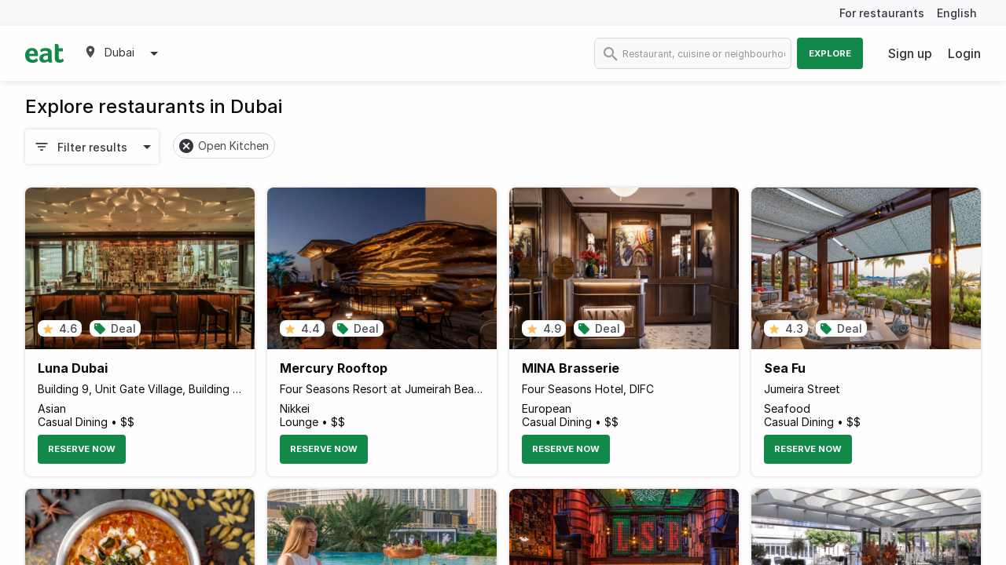

--- FILE ---
content_type: text/html; charset=utf-8
request_url: https://eatapp.co/dubai/restaurants?q%5Bwith_any_labels%5D=Open+Kitchen
body_size: 17197
content:
<!DOCTYPE html>
<html lang="en" dir="ltr" >
  <head>
    
    

      <!-- Google Tag Manager -->
      <script>(function(w,d,s,l,i){w[l]=w[l]||[];w[l].push({'gtm.start':
      new Date().getTime(),event:'gtm.js'});var f=d.getElementsByTagName(s)[0],
      j=d.createElement(s),dl=l!='dataLayer'?'&l='+l:'';j.async=true;j.src=
      'https://www.googletagmanager.com/gtm.js?id='+i+dl;f.parentNode.insertBefore(j,f);
      })(window,document,'script','dataLayer','GTM-PZRRPL');</script>

       <!-- Google tag (gtag.js) -->
      <script async src="https://www.googletagmanager.com/gtag/js?id=G-HWRPRMHZ6W"></script>
      <script>
        window.dataLayer = window.dataLayer || [];
        function gtag(){dataLayer.push(arguments);}
        gtag('js', new Date());

        gtag('config', 'G-HWRPRMHZ6W');
      </script>
      <!-- End Google Tag Manager -->

    <meta charset="utf-8">
    <meta http-equiv="X-UA-Compatible" content="IE=edge">
    <!-- tick -->
    <meta name="viewport" content="width=device-width, initial-scale=1, maximum-scale=1.0, user-scalable=0, shrink-to-fit=no">

    <link rel="shortcut icon" href="/assets/favicon-e03fdbd61842662ccc39b8ec2151372e141a370780442f482299246646687aab.png">

    <title>Best Restaurants in Dubai • Eat App</title>
    <!-- tick -->
    <meta name="description" content="Best Restaurants in Dubai. Find top rated restaurants, menus, events and book your table in seconds.">

    <link href="https://rsms.me/inter/inter.css" rel="stylesheet">
    <link rel="stylesheet" href="/packs/css/basil-149ab131.css" media="all" data-turbo-track="reload" />
    <script src="/packs/js/basil-ba5e25c314f856264271.js" data-turbo-track="reload"></script>
    <script src="https://maps.googleapis.com/maps/api/js?key=AIzaSyB3DhzQQy5mpCZC-kHMvcBWcUo2JR8h2ug&amp;libraries=places,geometry&amp;callback=dispatchMapsEvent" async="async" defer="defer" data-turbo-eval="false"></script>
    <meta name="csrf-param" content="authenticity_token" />
<meta name="csrf-token" content="HC1FOR5F1qvo-o7utg7aAO-4IIXIvdQVyEl-XdFhR75fLL1xsXixLo2wMPllK8FyLRdgKdCRzYS0wVN6EIouHw" />
    

    <!-- canonical - is the most representative url, the primary one that all duplicate pages reference back to -->
    <link rel="canonical" href="https://eatapp.co/dubai/restaurants" />
    <link rel="alternate" href="https://eatapp.co/ar/dubai/restaurants" hreflang="ar-ae" />
    <link rel="alternate" href="https://eatapp.co/dubai/restaurants" hreflang="en-ae" />
      <!-- robot - all search engines -->
      <meta name="robots" content="max-snippet:-1, max-image-preview:large, max-video-preview:-1" />
      <!-- spesific to google -->
      <meta name="googlebot" content="max-snippet:-1, max-image-preview:large, max-video-preview:-1" />

    <!-- Open Graph Data -->
    <meta property="og:type" content="restaurant" />
    <meta property="og:title" content="Best Restaurants in Dubai" />
    <meta property="og:description" content="Best Restaurants in Dubai. Find top rated restaurants, menus, events and book your table in seconds." />
    <meta property="og:url" content="" />
    <meta property="og:site_name" content="eat" />
    <meta property="og:image" content="https://ucarecdn.com/120c233a-2653-44f1-941b-8c374c7b917d/" />
    <meta property="og:image:secure_url" content="https://ucarecdn.com/120c233a-2653-44f1-941b-8c374c7b917d/" />
    <!-- Twitter Data -->
    <meta name="twitter:card" content="summary" />
    <meta name="twitter:description" content="Best Restaurants in Dubai. Find top rated restaurants, menus, events and book your table in seconds." />
    <meta name="twitter:title" content="Best Restaurants in Dubai" />
    <meta name="twitter:url" content="" />
    <meta name="twitter:image" content="https://ucarecdn.com/120c233a-2653-44f1-941b-8c374c7b917d/" />
    <meta name="facebook-domain-verification" content="87fsqiv73ybq6h1jihqp7rko2dzgxp">

    <!-- restaurant schema -->
    <script type="application/ld+json">
      null
    </script>

  </head>
  <body>
    <!-- Google Tag Manager (noscript) -->
    <noscript><iframe src="https://www.googletagmanager.com/ns.html?id=GTM-PZRRPL"
    height="0" width="0" style="display:none;visibility:hidden"></iframe></noscript>
    <!-- End Google Tag Manager (noscript) -->

    <div id="app-body" data-controller="shared--tracking" data-tracking-token="b42b751ce93396e788c0eee329921a2a" data-tracking-product="Basil" data-tracking-data="{}" data-customer-io-tracking-disabled="true">
        <header id='page-header'>
    <div class="top-header hide-for-small-only">
      <div class="grid-container">
        <div class="grid-x grid-margin-x">
          <div class="cell text-right translation">
            <a href='https://restaurant.eatapp.co/?utm_source=basil&utm_medium=b2c&utm_campaign=main-nav' target="_blank" data-action="click->shared--tracking#track" data-tracking-event="CTA Click" data-tracking-data="{&quot;Location&quot;:&quot;Header&quot;}">For restaurants</a>
            <span>
              <a href='https://eatapp.co/ar/dubai/restaurants' hreflang="ar" data-turbo="false" class="margin-right-0" onclick="return tracking.track('User Changes Language', { Language: 'ar' });" >
                English</a>
            </span>
          </div>
        </div>
      </div>
    </div>
  <div class="main-header ">
    <div class="grid-container">
      <div class="grid-x grid-margin-x">
        <div class="cell medium-4 large-5 small-12">
          <div class="logo-block">
            <a class="logo" href="https://eatapp.co/dubai">
              <img alt="Eat App" src="/packs/media/images/icons/basil/eat-logo-6eb926d1be8ab98f6e87314c2a9625cb.svg" />
</a>              <ul class="dropdown menu" data-dropdown-menu>
                <li>
                  <div class="active padding-0 region-selector">
                    <span><img class="map-marker" alt="map marker" src="/packs/media/images/icons/basil/map-marker-6cbe4dbb75699609faa94e24efdde425.svg" /></span>
                    <span class="current-region">Dubai</span>
                    <span><img class="caret-down" alt="caret down" src="/packs/media/images/icons/basil/caret-down-6a5a51cb4464b3562002ef1e77aec67b.svg" /></span>
                  </div>
                  <ul class="menu border-radius-sm box-shadow">
                      <li class="">
                        <a data-action="click-&gt;shared--tracking#track" data-tracking-event="Region Selected" data-tracking-data="{&quot;Region&quot;:&quot;Abu Dhabi&quot;}" href="https://eatapp.co/abu-dhabi">Abu Dhabi</a>
                      </li>
                      <li class="">
                        <a data-action="click-&gt;shared--tracking#track" data-tracking-event="Region Selected" data-tracking-data="{&quot;Region&quot;:&quot;Alabama&quot;}" href="https://eatapp.co/alabama">Alabama</a>
                      </li>
                      <li class="">
                        <a data-action="click-&gt;shared--tracking#track" data-tracking-event="Region Selected" data-tracking-data="{&quot;Region&quot;:&quot;Alaska&quot;}" href="https://eatapp.co/alaska">Alaska</a>
                      </li>
                      <li class="">
                        <a data-action="click-&gt;shared--tracking#track" data-tracking-event="Region Selected" data-tracking-data="{&quot;Region&quot;:&quot;Alexandria&quot;}" href="https://eatapp.co/alexandria">Alexandria</a>
                      </li>
                      <li class="">
                        <a data-action="click-&gt;shared--tracking#track" data-tracking-event="Region Selected" data-tracking-data="{&quot;Region&quot;:&quot;American Samoa&quot;}" href="https://eatapp.co/american-samoa">American Samoa</a>
                      </li>
                      <li class="">
                        <a data-action="click-&gt;shared--tracking#track" data-tracking-event="Region Selected" data-tracking-data="{&quot;Region&quot;:&quot;Amman&quot;}" href="https://eatapp.co/amman">Amman</a>
                      </li>
                      <li class="">
                        <a data-action="click-&gt;shared--tracking#track" data-tracking-event="Region Selected" data-tracking-data="{&quot;Region&quot;:&quot;Anguilla&quot;}" href="https://eatapp.co/anguilla">Anguilla</a>
                      </li>
                      <li class="">
                        <a data-action="click-&gt;shared--tracking#track" data-tracking-event="Region Selected" data-tracking-data="{&quot;Region&quot;:&quot;Arizona&quot;}" href="https://eatapp.co/arizona">Arizona</a>
                      </li>
                      <li class="">
                        <a data-action="click-&gt;shared--tracking#track" data-tracking-event="Region Selected" data-tracking-data="{&quot;Region&quot;:&quot;Arkansas&quot;}" href="https://eatapp.co/arkansas">Arkansas</a>
                      </li>
                      <li class="">
                        <a data-action="click-&gt;shared--tracking#track" data-tracking-event="Region Selected" data-tracking-data="{&quot;Region&quot;:&quot;Aruba&quot;}" href="https://eatapp.co/aruba">Aruba</a>
                      </li>
                      <li class="">
                        <a data-action="click-&gt;shared--tracking#track" data-tracking-event="Region Selected" data-tracking-data="{&quot;Region&quot;:&quot;Australia &quot;}" href="https://eatapp.co/australia">Australia </a>
                      </li>
                      <li class="">
                        <a data-action="click-&gt;shared--tracking#track" data-tracking-event="Region Selected" data-tracking-data="{&quot;Region&quot;:&quot;Bahrain&quot;}" href="https://eatapp.co/bahrain">Bahrain</a>
                      </li>
                      <li class="">
                        <a data-action="click-&gt;shared--tracking#track" data-tracking-event="Region Selected" data-tracking-data="{&quot;Region&quot;:&quot;Beirut&quot;}" href="https://eatapp.co/beirut">Beirut</a>
                      </li>
                      <li class="">
                        <a data-action="click-&gt;shared--tracking#track" data-tracking-event="Region Selected" data-tracking-data="{&quot;Region&quot;:&quot;Cairo&quot;}" href="https://eatapp.co/cairo">Cairo</a>
                      </li>
                      <li class="">
                        <a data-action="click-&gt;shared--tracking#track" data-tracking-event="Region Selected" data-tracking-data="{&quot;Region&quot;:&quot;California&quot;}" href="https://eatapp.co/california">California</a>
                      </li>
                      <li class="">
                        <a data-action="click-&gt;shared--tracking#track" data-tracking-event="Region Selected" data-tracking-data="{&quot;Region&quot;:&quot;Canada&quot;}" href="https://eatapp.co/canada">Canada</a>
                      </li>
                      <li class="">
                        <a data-action="click-&gt;shared--tracking#track" data-tracking-event="Region Selected" data-tracking-data="{&quot;Region&quot;:&quot;Colorado&quot;}" href="https://eatapp.co/colorado">Colorado</a>
                      </li>
                      <li class="">
                        <a data-action="click-&gt;shared--tracking#track" data-tracking-event="Region Selected" data-tracking-data="{&quot;Region&quot;:&quot;Connecticut&quot;}" href="https://eatapp.co/connecticut">Connecticut</a>
                      </li>
                      <li class="">
                        <a data-action="click-&gt;shared--tracking#track" data-tracking-event="Region Selected" data-tracking-data="{&quot;Region&quot;:&quot;Cyprus&quot;}" href="https://eatapp.co/cyprus">Cyprus</a>
                      </li>
                      <li class="">
                        <a data-action="click-&gt;shared--tracking#track" data-tracking-event="Region Selected" data-tracking-data="{&quot;Region&quot;:&quot;Delaware&quot;}" href="https://eatapp.co/delaware">Delaware</a>
                      </li>
                      <li class="">
                        <a data-action="click-&gt;shared--tracking#track" data-tracking-event="Region Selected" data-tracking-data="{&quot;Region&quot;:&quot;District of Columbia&quot;}" href="https://eatapp.co/district-of-columbia">District of Columbia</a>
                      </li>
                      <li class="">
                        <a data-action="click-&gt;shared--tracking#track" data-tracking-event="Region Selected" data-tracking-data="{&quot;Region&quot;:&quot;Doha&quot;}" href="https://eatapp.co/doha">Doha</a>
                      </li>
                      <li class="active">
                        <a data-action="click-&gt;shared--tracking#track" data-tracking-event="Region Selected" data-tracking-data="{&quot;Region&quot;:&quot;Dubai&quot;}" href="https://eatapp.co/dubai">Dubai</a>
                      </li>
                      <li class="">
                        <a data-action="click-&gt;shared--tracking#track" data-tracking-event="Region Selected" data-tracking-data="{&quot;Region&quot;:&quot;Eastern Province&quot;}" href="https://eatapp.co/eastern-province">Eastern Province</a>
                      </li>
                      <li class="">
                        <a data-action="click-&gt;shared--tracking#track" data-tracking-event="Region Selected" data-tracking-data="{&quot;Region&quot;:&quot;Florida&quot;}" href="https://eatapp.co/florida">Florida</a>
                      </li>
                      <li class="">
                        <a data-action="click-&gt;shared--tracking#track" data-tracking-event="Region Selected" data-tracking-data="{&quot;Region&quot;:&quot;Georgia&quot;}" href="https://eatapp.co/georgia">Georgia</a>
                      </li>
                      <li class="">
                        <a data-action="click-&gt;shared--tracking#track" data-tracking-event="Region Selected" data-tracking-data="{&quot;Region&quot;:&quot;Global&quot;}" href="https://eatapp.co/global">Global</a>
                      </li>
                      <li class="">
                        <a data-action="click-&gt;shared--tracking#track" data-tracking-event="Region Selected" data-tracking-data="{&quot;Region&quot;:&quot;Grand Cayman&quot;}" href="https://eatapp.co/grand-cayman">Grand Cayman</a>
                      </li>
                      <li class="">
                        <a data-action="click-&gt;shared--tracking#track" data-tracking-event="Region Selected" data-tracking-data="{&quot;Region&quot;:&quot;Greece&quot;}" href="https://eatapp.co/greece">Greece</a>
                      </li>
                      <li class="">
                        <a data-action="click-&gt;shared--tracking#track" data-tracking-event="Region Selected" data-tracking-data="{&quot;Region&quot;:&quot;Guam&quot;}" href="https://eatapp.co/guam">Guam</a>
                      </li>
                      <li class="">
                        <a data-action="click-&gt;shared--tracking#track" data-tracking-event="Region Selected" data-tracking-data="{&quot;Region&quot;:&quot;Hawaii&quot;}" href="https://eatapp.co/hawaii">Hawaii</a>
                      </li>
                      <li class="">
                        <a data-action="click-&gt;shared--tracking#track" data-tracking-event="Region Selected" data-tracking-data="{&quot;Region&quot;:&quot;Idaho&quot;}" href="https://eatapp.co/idaho">Idaho</a>
                      </li>
                      <li class="">
                        <a data-action="click-&gt;shared--tracking#track" data-tracking-event="Region Selected" data-tracking-data="{&quot;Region&quot;:&quot;Illinois&quot;}" href="https://eatapp.co/illinois">Illinois</a>
                      </li>
                      <li class="">
                        <a data-action="click-&gt;shared--tracking#track" data-tracking-event="Region Selected" data-tracking-data="{&quot;Region&quot;:&quot;India&quot;}" href="https://eatapp.co/india">India</a>
                      </li>
                      <li class="">
                        <a data-action="click-&gt;shared--tracking#track" data-tracking-event="Region Selected" data-tracking-data="{&quot;Region&quot;:&quot;Indiana&quot;}" href="https://eatapp.co/indiana">Indiana</a>
                      </li>
                      <li class="">
                        <a data-action="click-&gt;shared--tracking#track" data-tracking-event="Region Selected" data-tracking-data="{&quot;Region&quot;:&quot;Iowa&quot;}" href="https://eatapp.co/iowa">Iowa</a>
                      </li>
                      <li class="">
                        <a data-action="click-&gt;shared--tracking#track" data-tracking-event="Region Selected" data-tracking-data="{&quot;Region&quot;:&quot;Jamaica&quot;}" href="https://eatapp.co/jamaica">Jamaica</a>
                      </li>
                      <li class="">
                        <a data-action="click-&gt;shared--tracking#track" data-tracking-event="Region Selected" data-tracking-data="{&quot;Region&quot;:&quot;Jeddah&quot;}" href="https://eatapp.co/jeddah">Jeddah</a>
                      </li>
                      <li class="">
                        <a data-action="click-&gt;shared--tracking#track" data-tracking-event="Region Selected" data-tracking-data="{&quot;Region&quot;:&quot;Kansas&quot;}" href="https://eatapp.co/kansas">Kansas</a>
                      </li>
                      <li class="">
                        <a data-action="click-&gt;shared--tracking#track" data-tracking-event="Region Selected" data-tracking-data="{&quot;Region&quot;:&quot;Kentucky&quot;}" href="https://eatapp.co/kentucky">Kentucky</a>
                      </li>
                      <li class="">
                        <a data-action="click-&gt;shared--tracking#track" data-tracking-event="Region Selected" data-tracking-data="{&quot;Region&quot;:&quot;Kenya&quot;}" href="https://eatapp.co/kenya">Kenya</a>
                      </li>
                      <li class="">
                        <a data-action="click-&gt;shared--tracking#track" data-tracking-event="Region Selected" data-tracking-data="{&quot;Region&quot;:&quot;Kuwait&quot;}" href="https://eatapp.co/kuwait">Kuwait</a>
                      </li>
                      <li class="">
                        <a data-action="click-&gt;shared--tracking#track" data-tracking-event="Region Selected" data-tracking-data="{&quot;Region&quot;:&quot;Louisiana&quot;}" href="https://eatapp.co/louisiana">Louisiana</a>
                      </li>
                      <li class="">
                        <a data-action="click-&gt;shared--tracking#track" data-tracking-event="Region Selected" data-tracking-data="{&quot;Region&quot;:&quot;Maine&quot;}" href="https://eatapp.co/maine">Maine</a>
                      </li>
                      <li class="">
                        <a data-action="click-&gt;shared--tracking#track" data-tracking-event="Region Selected" data-tracking-data="{&quot;Region&quot;:&quot;Maldives&quot;}" href="https://eatapp.co/maldives">Maldives</a>
                      </li>
                      <li class="">
                        <a data-action="click-&gt;shared--tracking#track" data-tracking-event="Region Selected" data-tracking-data="{&quot;Region&quot;:&quot;Malta&quot;}" href="https://eatapp.co/malta">Malta</a>
                      </li>
                      <li class="">
                        <a data-action="click-&gt;shared--tracking#track" data-tracking-event="Region Selected" data-tracking-data="{&quot;Region&quot;:&quot;Maryland&quot;}" href="https://eatapp.co/maryland">Maryland</a>
                      </li>
                      <li class="">
                        <a data-action="click-&gt;shared--tracking#track" data-tracking-event="Region Selected" data-tracking-data="{&quot;Region&quot;:&quot;Massachusetts&quot;}" href="https://eatapp.co/massachusetts">Massachusetts</a>
                      </li>
                      <li class="">
                        <a data-action="click-&gt;shared--tracking#track" data-tracking-event="Region Selected" data-tracking-data="{&quot;Region&quot;:&quot;Mauritius&quot;}" href="https://eatapp.co/mauritius">Mauritius</a>
                      </li>
                      <li class="">
                        <a data-action="click-&gt;shared--tracking#track" data-tracking-event="Region Selected" data-tracking-data="{&quot;Region&quot;:&quot;Mexico&quot;}" href="https://eatapp.co/mexico">Mexico</a>
                      </li>
                      <li class="">
                        <a data-action="click-&gt;shared--tracking#track" data-tracking-event="Region Selected" data-tracking-data="{&quot;Region&quot;:&quot;Michigan&quot;}" href="https://eatapp.co/michigan">Michigan</a>
                      </li>
                      <li class="">
                        <a data-action="click-&gt;shared--tracking#track" data-tracking-event="Region Selected" data-tracking-data="{&quot;Region&quot;:&quot;Minnesota&quot;}" href="https://eatapp.co/minnesota">Minnesota</a>
                      </li>
                      <li class="">
                        <a data-action="click-&gt;shared--tracking#track" data-tracking-event="Region Selected" data-tracking-data="{&quot;Region&quot;:&quot;Mississippi&quot;}" href="https://eatapp.co/mississippi">Mississippi</a>
                      </li>
                      <li class="">
                        <a data-action="click-&gt;shared--tracking#track" data-tracking-event="Region Selected" data-tracking-data="{&quot;Region&quot;:&quot;Missouri&quot;}" href="https://eatapp.co/missouri">Missouri</a>
                      </li>
                      <li class="">
                        <a data-action="click-&gt;shared--tracking#track" data-tracking-event="Region Selected" data-tracking-data="{&quot;Region&quot;:&quot;Montana&quot;}" href="https://eatapp.co/montana">Montana</a>
                      </li>
                      <li class="">
                        <a data-action="click-&gt;shared--tracking#track" data-tracking-event="Region Selected" data-tracking-data="{&quot;Region&quot;:&quot;Muscat&quot;}" href="https://eatapp.co/muscat">Muscat</a>
                      </li>
                      <li class="">
                        <a data-action="click-&gt;shared--tracking#track" data-tracking-event="Region Selected" data-tracking-data="{&quot;Region&quot;:&quot;Nebraska&quot;}" href="https://eatapp.co/nebraska">Nebraska</a>
                      </li>
                      <li class="">
                        <a data-action="click-&gt;shared--tracking#track" data-tracking-event="Region Selected" data-tracking-data="{&quot;Region&quot;:&quot;Nevada&quot;}" href="https://eatapp.co/nevada">Nevada</a>
                      </li>
                      <li class="">
                        <a data-action="click-&gt;shared--tracking#track" data-tracking-event="Region Selected" data-tracking-data="{&quot;Region&quot;:&quot;New Hampshire&quot;}" href="https://eatapp.co/new-hampshire">New Hampshire</a>
                      </li>
                      <li class="">
                        <a data-action="click-&gt;shared--tracking#track" data-tracking-event="Region Selected" data-tracking-data="{&quot;Region&quot;:&quot;New Jersey&quot;}" href="https://eatapp.co/new-jersey">New Jersey</a>
                      </li>
                      <li class="">
                        <a data-action="click-&gt;shared--tracking#track" data-tracking-event="Region Selected" data-tracking-data="{&quot;Region&quot;:&quot;New Mexico&quot;}" href="https://eatapp.co/new-mexico">New Mexico</a>
                      </li>
                      <li class="">
                        <a data-action="click-&gt;shared--tracking#track" data-tracking-event="Region Selected" data-tracking-data="{&quot;Region&quot;:&quot;New York&quot;}" href="https://eatapp.co/new-york">New York</a>
                      </li>
                      <li class="">
                        <a data-action="click-&gt;shared--tracking#track" data-tracking-event="Region Selected" data-tracking-data="{&quot;Region&quot;:&quot;North Carolina&quot;}" href="https://eatapp.co/north-carolina">North Carolina</a>
                      </li>
                      <li class="">
                        <a data-action="click-&gt;shared--tracking#track" data-tracking-event="Region Selected" data-tracking-data="{&quot;Region&quot;:&quot;North Dakota&quot;}" href="https://eatapp.co/north-dakota">North Dakota</a>
                      </li>
                      <li class="">
                        <a data-action="click-&gt;shared--tracking#track" data-tracking-event="Region Selected" data-tracking-data="{&quot;Region&quot;:&quot;Northern Emirates&quot;}" href="https://eatapp.co/northern-emirates">Northern Emirates</a>
                      </li>
                      <li class="">
                        <a data-action="click-&gt;shared--tracking#track" data-tracking-event="Region Selected" data-tracking-data="{&quot;Region&quot;:&quot;Northern Mariana Islands&quot;}" href="https://eatapp.co/northern-mariana-islands">Northern Mariana Islands</a>
                      </li>
                      <li class="">
                        <a data-action="click-&gt;shared--tracking#track" data-tracking-event="Region Selected" data-tracking-data="{&quot;Region&quot;:&quot;Ohio&quot;}" href="https://eatapp.co/ohio">Ohio</a>
                      </li>
                      <li class="">
                        <a data-action="click-&gt;shared--tracking#track" data-tracking-event="Region Selected" data-tracking-data="{&quot;Region&quot;:&quot;Oklahoma&quot;}" href="https://eatapp.co/oklahoma">Oklahoma</a>
                      </li>
                      <li class="">
                        <a data-action="click-&gt;shared--tracking#track" data-tracking-event="Region Selected" data-tracking-data="{&quot;Region&quot;:&quot;Oregon&quot;}" href="https://eatapp.co/oregon">Oregon</a>
                      </li>
                      <li class="">
                        <a data-action="click-&gt;shared--tracking#track" data-tracking-event="Region Selected" data-tracking-data="{&quot;Region&quot;:&quot;Pennsylvania&quot;}" href="https://eatapp.co/pennsylvania">Pennsylvania</a>
                      </li>
                      <li class="">
                        <a data-action="click-&gt;shared--tracking#track" data-tracking-event="Region Selected" data-tracking-data="{&quot;Region&quot;:&quot;Puerto Rico&quot;}" href="https://eatapp.co/puerto-rico">Puerto Rico</a>
                      </li>
                      <li class="">
                        <a data-action="click-&gt;shared--tracking#track" data-tracking-event="Region Selected" data-tracking-data="{&quot;Region&quot;:&quot;Rhode Island&quot;}" href="https://eatapp.co/rhode-island">Rhode Island</a>
                      </li>
                      <li class="">
                        <a data-action="click-&gt;shared--tracking#track" data-tracking-event="Region Selected" data-tracking-data="{&quot;Region&quot;:&quot;Riyadh&quot;}" href="https://eatapp.co/riyadh">Riyadh</a>
                      </li>
                      <li class="">
                        <a data-action="click-&gt;shared--tracking#track" data-tracking-event="Region Selected" data-tracking-data="{&quot;Region&quot;:&quot;Singapore&quot;}" href="https://eatapp.co/singapore">Singapore</a>
                      </li>
                      <li class="">
                        <a data-action="click-&gt;shared--tracking#track" data-tracking-event="Region Selected" data-tracking-data="{&quot;Region&quot;:&quot;South Carolina&quot;}" href="https://eatapp.co/south-carolina">South Carolina</a>
                      </li>
                      <li class="">
                        <a data-action="click-&gt;shared--tracking#track" data-tracking-event="Region Selected" data-tracking-data="{&quot;Region&quot;:&quot;South Dakota&quot;}" href="https://eatapp.co/south-dakota">South Dakota</a>
                      </li>
                      <li class="">
                        <a data-action="click-&gt;shared--tracking#track" data-tracking-event="Region Selected" data-tracking-data="{&quot;Region&quot;:&quot;Sri Lanka&quot;}" href="https://eatapp.co/sri-lanka">Sri Lanka</a>
                      </li>
                      <li class="">
                        <a data-action="click-&gt;shared--tracking#track" data-tracking-event="Region Selected" data-tracking-data="{&quot;Region&quot;:&quot;Tennessee&quot;}" href="https://eatapp.co/tennessee">Tennessee</a>
                      </li>
                      <li class="">
                        <a data-action="click-&gt;shared--tracking#track" data-tracking-event="Region Selected" data-tracking-data="{&quot;Region&quot;:&quot;Texas&quot;}" href="https://eatapp.co/texas">Texas</a>
                      </li>
                      <li class="">
                        <a data-action="click-&gt;shared--tracking#track" data-tracking-event="Region Selected" data-tracking-data="{&quot;Region&quot;:&quot;United Kingdom &quot;}" href="https://eatapp.co/united-kingdom">United Kingdom </a>
                      </li>
                      <li class="">
                        <a data-action="click-&gt;shared--tracking#track" data-tracking-event="Region Selected" data-tracking-data="{&quot;Region&quot;:&quot;United States&quot;}" href="https://eatapp.co/united-states">United States</a>
                      </li>
                      <li class="">
                        <a data-action="click-&gt;shared--tracking#track" data-tracking-event="Region Selected" data-tracking-data="{&quot;Region&quot;:&quot;United States Minor Outlying Islands&quot;}" href="https://eatapp.co/united-states-minor-outlying-islands">United States Minor Outlying Islands</a>
                      </li>
                      <li class="">
                        <a data-action="click-&gt;shared--tracking#track" data-tracking-event="Region Selected" data-tracking-data="{&quot;Region&quot;:&quot;Utah&quot;}" href="https://eatapp.co/utah">Utah</a>
                      </li>
                      <li class="">
                        <a data-action="click-&gt;shared--tracking#track" data-tracking-event="Region Selected" data-tracking-data="{&quot;Region&quot;:&quot;Vermont&quot;}" href="https://eatapp.co/vermont">Vermont</a>
                      </li>
                      <li class="">
                        <a data-action="click-&gt;shared--tracking#track" data-tracking-event="Region Selected" data-tracking-data="{&quot;Region&quot;:&quot;Virginia&quot;}" href="https://eatapp.co/virginia">Virginia</a>
                      </li>
                      <li class="">
                        <a data-action="click-&gt;shared--tracking#track" data-tracking-event="Region Selected" data-tracking-data="{&quot;Region&quot;:&quot;Virgin Islands, U.S.&quot;}" href="https://eatapp.co/virgin-islands-u-s">Virgin Islands, U.S.</a>
                      </li>
                      <li class="">
                        <a data-action="click-&gt;shared--tracking#track" data-tracking-event="Region Selected" data-tracking-data="{&quot;Region&quot;:&quot;Washington&quot;}" href="https://eatapp.co/washington">Washington</a>
                      </li>
                      <li class="">
                        <a data-action="click-&gt;shared--tracking#track" data-tracking-event="Region Selected" data-tracking-data="{&quot;Region&quot;:&quot;West Virginia&quot;}" href="https://eatapp.co/west-virginia">West Virginia</a>
                      </li>
                      <li class="">
                        <a data-action="click-&gt;shared--tracking#track" data-tracking-event="Region Selected" data-tracking-data="{&quot;Region&quot;:&quot;Wisconsin&quot;}" href="https://eatapp.co/wisconsin">Wisconsin</a>
                      </li>
                      <li class="">
                        <a data-action="click-&gt;shared--tracking#track" data-tracking-event="Region Selected" data-tracking-data="{&quot;Region&quot;:&quot;Wyoming&quot;}" href="https://eatapp.co/wyoming">Wyoming</a>
                      </li>
                  </ul>
                </li>
              </ul>
          </div>
            <div id="search-bar" class="show-for-small-only" data-toggler=".search-bar-open">
              <form action="https://eatapp.co/dubai/search" accept-charset="UTF-8" method="get">
                <input id="search" placeholder="Restaurant, cuisine or neighbourhood" type="search" name="q[search_cont]" />
                <img class="inside-search-icon" alt="search icon" src="/packs/media/images/icons/basil/search-grey-d7c324d6e8d3ca5a98ec1ef34e73becb.svg" />
                <img class="outside-search-icon" alt="search icon" src="/packs/media/images/icons/basil/search-7ec52a389b0184fca0c469a85c660526.svg" />
</form>              <span id="search-icon" data-toggle="search-bar"></span>
            </div>
          <div class="mobile-menu show-for-small-only">
            <div class="menu-top-bar">
              <label for="menu" class="menu-icon" data-toggle="top-bar-menu"></label>
            </div>

            <div class="top-bar" id="top-bar-menu" data-toggler=".open">
              <div class="top-bar-left">
                <ul class="dropdown menu">
                  <li class="menu-text ">
                  <a class="logo" href="https://eatapp.co/dubai">
                    <img alt="Eat App" src="/packs/media/images/icons/basil/eat-logo-6eb926d1be8ab98f6e87314c2a9625cb.svg" />
</a>                  </li>
                      <li class="margin-top-2"><a href="/sign-up">Sign up</a></li>
                      <li><a data-toggle="login-in-modal">Login</a></li>
                    <li><a href='https://eatapp.co/ar/dubai/restaurants' hreflang="ar" data-turbo="false">English</a></li>
                </ul>
              </div>
            </div>
          </div>
        </div>

        <div class="cell medium-8 large-7 small-6 hide-for-small-only">
          <div class="grid-x grid-margin-x">
            <div class="cell top-bar-menu">
              <div class="top-bar">
                <div class="top-bar-right">
                    <form action="https://eatapp.co/dubai/search" accept-charset="UTF-8" method="get">
                      <ul class="menu">
                        <li>
                          <img class="search-icon" alt="search icon" src="/packs/media/images/icons/basil/search-grey-d7c324d6e8d3ca5a98ec1ef34e73becb.svg" />
                          <input class="border-radius-8 border-light" placeholder="Restaurant, cuisine or neighbourhood" type="search" name="q[search_cont]" id="q_search_cont" />
                        </li>
                        <li>
                          <button type="submit" class="button explore uppercase" data-action="click->shared--tracking#track" data-tracking-event="Search">Explore</button>
                        </li>
                      </ul>
</form>                </div>
                <div class="top-bar-right">
                    <ul class="login-area margin-0">
                        <li><a href="/sign-up">Sign up</a></li>
                        <li><a data-toggle="login-in-modal">Login</a></li>
                    </ul>
                </div>
              </div>
          </div>
        </div>
      </div>
    </div>
  </div>
</header>

      <div id="app-content">
        
        <div>
          <div class="body-container-general">
  <div class="grid-container margin-bottom-60">
    <h1 class="h2 medium margin-bottom-16">
      Explore restaurants in Dubai
    </h1>
    <div class="margin-bottom-16">
      <div id="search-filter"
     data-controller="basil--search-filters"
     data-target="basil--search-filters.searchFilters"
     data-action="click->basil--search-filters#searchFiltersClick"
     data-toggler=".is-open" style="display: flex;">
  <div id="search-filters-wrapper"
       data-target="basil--search-filters.filtersWrapper"
       data-action="click@window->basil--search-filters#onClickAway" >
    <div class="margin-bottom-sm-md">
      <div class="cell filter-button-pills-wrapper">
        <button type="button" class="button filters-toggle hollow float-left margin-right-3" data-toggle="search-filter">
          <img alt="filters" class="filter-icon" src="/packs/media/images/icons/regular/filter-0abeb142828e346064a6cb3b0bf91f1f.svg" />
          <span class="button-text">Filter results</span>
          <img alt="arrow" class="arrow" src="/packs/media/images/icons/regular/arrow_drop_down-6a5a51cb4464b3562002ef1e77aec67b.svg" />
        </button>
        <div class="pills-wrapper" data-target="basil--search-filters.selectedFilters"></div>
      </div>
    </div>

    <div id="filters" class="filters-box padding-3">
      <form action="https://eatapp.co/dubai/restaurants" accept-charset="UTF-8" data-remote="true" method="get">
        <div class="text-right font14 padding-bottom-2">
          <a data-action="click-&gt;basil--search-filters#clearAll" href="https://eatapp.co/dubai/restaurants">Clear all filters</a>
        </div>
        <div class="grid-x grid-margin-x medium-up-5 small-up-1">

    <div class="cell">
      <h6>Neighborhoods</h6>
      <div class="options">
          <label class="checkbox-label">
            Al Barsha 1
            <input type="checkbox" name="q[neighborhood_id_in][]" value="f8f11bb2-3fac-4c7e-b39a-2a83ebac542a"  data-target="basil--search-filters.filter" data-label="Al Barsha 1" data-id="f8f11bb2-3fac-4c7e-b39a-2a83ebac542a">
            <span class="checkmark"></span>
          </label>
          <label class="checkbox-label">
            Al Garhoud
            <input type="checkbox" name="q[neighborhood_id_in][]" value="ac41cfcf-cb2f-4ce0-80cb-cde6b31ce11b"  data-target="basil--search-filters.filter" data-label="Al Garhoud" data-id="ac41cfcf-cb2f-4ce0-80cb-cde6b31ce11b">
            <span class="checkmark"></span>
          </label>
          <label class="checkbox-label">
            Al Karama
            <input type="checkbox" name="q[neighborhood_id_in][]" value="08485897-def3-47d1-ad20-f982c71f77b6"  data-target="basil--search-filters.filter" data-label="Al Karama" data-id="08485897-def3-47d1-ad20-f982c71f77b6">
            <span class="checkmark"></span>
          </label>
          <label class="checkbox-label">
            Al Seef
            <input type="checkbox" name="q[neighborhood_id_in][]" value="b8cb772e-d188-4670-aaaf-73eb47ff9266"  data-target="basil--search-filters.filter" data-label="Al Seef" data-id="b8cb772e-d188-4670-aaaf-73eb47ff9266">
            <span class="checkmark"></span>
          </label>
          <label class="checkbox-label">
            Al Wasl
            <input type="checkbox" name="q[neighborhood_id_in][]" value="401887ab-53b9-446b-8084-327e08779723"  data-target="basil--search-filters.filter" data-label="Al Wasl" data-id="401887ab-53b9-446b-8084-327e08779723">
            <span class="checkmark"></span>
          </label>
            </div><div id="more-neighborhoods" class="options hide" data-toggler=".hide">
          <label class="checkbox-label">
            Arabian Ranches
            <input type="checkbox" name="q[neighborhood_id_in][]" value="329537b5-69f4-4ebc-b174-d93761a94d8c"  data-target="basil--search-filters.filter" data-label="Arabian Ranches" data-id="329537b5-69f4-4ebc-b174-d93761a94d8c">
            <span class="checkmark"></span>
          </label>
          <label class="checkbox-label">
            Barsha Heights
            <input type="checkbox" name="q[neighborhood_id_in][]" value="2b3fc4e1-f591-443c-b12d-01dd4dafe92c"  data-target="basil--search-filters.filter" data-label="Barsha Heights" data-id="2b3fc4e1-f591-443c-b12d-01dd4dafe92c">
            <span class="checkmark"></span>
          </label>
          <label class="checkbox-label">
            Bluewaters Island
            <input type="checkbox" name="q[neighborhood_id_in][]" value="89979183-5fe2-4ce2-b1b4-8e8706e7bffb"  data-target="basil--search-filters.filter" data-label="Bluewaters Island" data-id="89979183-5fe2-4ce2-b1b4-8e8706e7bffb">
            <span class="checkmark"></span>
          </label>
          <label class="checkbox-label">
            Bur Dubai
            <input type="checkbox" name="q[neighborhood_id_in][]" value="1655fa33-65d2-480e-b6bb-12fecb29a0bc"  data-target="basil--search-filters.filter" data-label="Bur Dubai" data-id="1655fa33-65d2-480e-b6bb-12fecb29a0bc">
            <span class="checkmark"></span>
          </label>
          <label class="checkbox-label">
            Business Bay
            <input type="checkbox" name="q[neighborhood_id_in][]" value="e36e0df9-31a9-4eef-921d-e8b5ee616d18"  data-target="basil--search-filters.filter" data-label="Business Bay" data-id="e36e0df9-31a9-4eef-921d-e8b5ee616d18">
            <span class="checkmark"></span>
          </label>
          <label class="checkbox-label">
            D1
            <input type="checkbox" name="q[neighborhood_id_in][]" value="a7ce9793-c417-42fc-8184-b810d4b4e803"  data-target="basil--search-filters.filter" data-label="D1" data-id="a7ce9793-c417-42fc-8184-b810d4b4e803">
            <span class="checkmark"></span>
          </label>
          <label class="checkbox-label">
            Deira
            <input type="checkbox" name="q[neighborhood_id_in][]" value="2d515bee-07ae-4991-80fc-2a4d881d5328"  data-target="basil--search-filters.filter" data-label="Deira" data-id="2d515bee-07ae-4991-80fc-2a4d881d5328">
            <span class="checkmark"></span>
          </label>
          <label class="checkbox-label">
            Desert Restaurant - Al Faqaa Area, Al Ain Road
            <input type="checkbox" name="q[neighborhood_id_in][]" value="246e86be-ed00-4c2f-b56a-a2d9300551fc"  data-target="basil--search-filters.filter" data-label="Desert Restaurant - Al Faqaa Area, Al Ain Road" data-id="246e86be-ed00-4c2f-b56a-a2d9300551fc">
            <span class="checkmark"></span>
          </label>
          <label class="checkbox-label">
            DIFC
            <input type="checkbox" name="q[neighborhood_id_in][]" value="61d6ba18-97d3-4622-8509-548d1b86e762"  data-target="basil--search-filters.filter" data-label="DIFC" data-id="61d6ba18-97d3-4622-8509-548d1b86e762">
            <span class="checkmark"></span>
          </label>
          <label class="checkbox-label">
            Downtown Dubai
            <input type="checkbox" name="q[neighborhood_id_in][]" value="1cd836cb-e7fa-4e57-bfd3-12aee1aef320"  data-target="basil--search-filters.filter" data-label="Downtown Dubai" data-id="1cd836cb-e7fa-4e57-bfd3-12aee1aef320">
            <span class="checkmark"></span>
          </label>
          <label class="checkbox-label">
            Dubai
            <input type="checkbox" name="q[neighborhood_id_in][]" value="47e44e44-2130-4cd6-9231-842f1c03ffc2"  data-target="basil--search-filters.filter" data-label="Dubai" data-id="47e44e44-2130-4cd6-9231-842f1c03ffc2">
            <span class="checkmark"></span>
          </label>
          <label class="checkbox-label">
            Dubai Creek
            <input type="checkbox" name="q[neighborhood_id_in][]" value="671b3695-0fb6-4338-a65b-bcf02dab88fc"  data-target="basil--search-filters.filter" data-label="Dubai Creek" data-id="671b3695-0fb6-4338-a65b-bcf02dab88fc">
            <span class="checkmark"></span>
          </label>
          <label class="checkbox-label">
            Dubai Creek Harbour
            <input type="checkbox" name="q[neighborhood_id_in][]" value="0997c3d5-eeb7-4fb2-8688-292a3b228cbe"  data-target="basil--search-filters.filter" data-label="Dubai Creek Harbour" data-id="0997c3d5-eeb7-4fb2-8688-292a3b228cbe">
            <span class="checkmark"></span>
          </label>
          <label class="checkbox-label">
            Dubai Design District
            <input type="checkbox" name="q[neighborhood_id_in][]" value="c46d0690-9fc8-4689-a5ae-06fc2bcab5ba"  data-target="basil--search-filters.filter" data-label="Dubai Design District" data-id="c46d0690-9fc8-4689-a5ae-06fc2bcab5ba">
            <span class="checkmark"></span>
          </label>
          <label class="checkbox-label">
            Dubai Marina
            <input type="checkbox" name="q[neighborhood_id_in][]" value="2e47bebe-692b-4885-abd8-423eaaf24b07"  data-target="basil--search-filters.filter" data-label="Dubai Marina" data-id="2e47bebe-692b-4885-abd8-423eaaf24b07">
            <span class="checkmark"></span>
          </label>
          <label class="checkbox-label">
            Dubai Media City
            <input type="checkbox" name="q[neighborhood_id_in][]" value="b6a24448-c9e7-4320-aa43-502db4afbe8c"  data-target="basil--search-filters.filter" data-label="Dubai Media City" data-id="b6a24448-c9e7-4320-aa43-502db4afbe8c">
            <span class="checkmark"></span>
          </label>
          <label class="checkbox-label">
            Dubai Opera Plaza, Downtown Dubai
            <input type="checkbox" name="q[neighborhood_id_in][]" value="0e29da36-584b-43e4-9797-e22b50190389"  data-target="basil--search-filters.filter" data-label="Dubai Opera Plaza, Downtown Dubai" data-id="0e29da36-584b-43e4-9797-e22b50190389">
            <span class="checkmark"></span>
          </label>
          <label class="checkbox-label">
            Emirates Hills
            <input type="checkbox" name="q[neighborhood_id_in][]" value="406381fa-0470-44d9-91f7-29ad8aa4d849"  data-target="basil--search-filters.filter" data-label="Emirates Hills" data-id="406381fa-0470-44d9-91f7-29ad8aa4d849">
            <span class="checkmark"></span>
          </label>
          <label class="checkbox-label">
            Expo City
            <input type="checkbox" name="q[neighborhood_id_in][]" value="e419ae73-4d65-40b7-9c46-db0f672cfa3c"  data-target="basil--search-filters.filter" data-label="Expo City" data-id="e419ae73-4d65-40b7-9c46-db0f672cfa3c">
            <span class="checkmark"></span>
          </label>
          <label class="checkbox-label">
            Four Seasons DIFC
            <input type="checkbox" name="q[neighborhood_id_in][]" value="9d540b12-7ea0-4882-9a43-b992c75447c7"  data-target="basil--search-filters.filter" data-label="Four Seasons DIFC" data-id="9d540b12-7ea0-4882-9a43-b992c75447c7">
            <span class="checkmark"></span>
          </label>
          <label class="checkbox-label">
            Four Seasons Jumeirah Beach
            <input type="checkbox" name="q[neighborhood_id_in][]" value="71d78044-d3c0-43ad-8f9f-12365e8acf08"  data-target="basil--search-filters.filter" data-label="Four Seasons Jumeirah Beach" data-id="71d78044-d3c0-43ad-8f9f-12365e8acf08">
            <span class="checkmark"></span>
          </label>
          <label class="checkbox-label">
            Habtoor City
            <input type="checkbox" name="q[neighborhood_id_in][]" value="4d12b656-f934-4068-af64-bef31fd8e595"  data-target="basil--search-filters.filter" data-label="Habtoor City" data-id="4d12b656-f934-4068-af64-bef31fd8e595">
            <span class="checkmark"></span>
          </label>
          <label class="checkbox-label">
            IBIS HOTEL
            <input type="checkbox" name="q[neighborhood_id_in][]" value="87f07e5d-b10d-4947-a004-adb5751445bf"  data-target="basil--search-filters.filter" data-label="IBIS HOTEL" data-id="87f07e5d-b10d-4947-a004-adb5751445bf">
            <span class="checkmark"></span>
          </label>
          <label class="checkbox-label">
            Jebel Ali
            <input type="checkbox" name="q[neighborhood_id_in][]" value="1abba582-f64f-4c86-9b2d-d93f141237b7"  data-target="basil--search-filters.filter" data-label="Jebel Ali" data-id="1abba582-f64f-4c86-9b2d-d93f141237b7">
            <span class="checkmark"></span>
          </label>
          <label class="checkbox-label">
            Jebel Ali Village
            <input type="checkbox" name="q[neighborhood_id_in][]" value="35eac1af-18fe-445e-97b9-cf1876ff5883"  data-target="basil--search-filters.filter" data-label="Jebel Ali Village" data-id="35eac1af-18fe-445e-97b9-cf1876ff5883">
            <span class="checkmark"></span>
          </label>
          <label class="checkbox-label">
            Jumeirah 1
            <input type="checkbox" name="q[neighborhood_id_in][]" value="a07fa0dd-0f7c-4e27-a270-c02c9e2bd5d7"  data-target="basil--search-filters.filter" data-label="Jumeirah 1" data-id="a07fa0dd-0f7c-4e27-a270-c02c9e2bd5d7">
            <span class="checkmark"></span>
          </label>
          <label class="checkbox-label">
            Jumeirah 2
            <input type="checkbox" name="q[neighborhood_id_in][]" value="de69aa70-fc2a-453d-8b44-261885ccaccf"  data-target="basil--search-filters.filter" data-label="Jumeirah 2" data-id="de69aa70-fc2a-453d-8b44-261885ccaccf">
            <span class="checkmark"></span>
          </label>
          <label class="checkbox-label">
            Jumeirah 3
            <input type="checkbox" name="q[neighborhood_id_in][]" value="6cd4700e-10ff-4a80-82e5-680e7ac97467"  data-target="basil--search-filters.filter" data-label="Jumeirah 3" data-id="6cd4700e-10ff-4a80-82e5-680e7ac97467">
            <span class="checkmark"></span>
          </label>
          <label class="checkbox-label">
            Jumeirah Beach Residence (JBR)
            <input type="checkbox" name="q[neighborhood_id_in][]" value="85919d61-ecfb-45a7-b0d1-7482649da4d8"  data-target="basil--search-filters.filter" data-label="Jumeirah Beach Residence (JBR)" data-id="85919d61-ecfb-45a7-b0d1-7482649da4d8">
            <span class="checkmark"></span>
          </label>
          <label class="checkbox-label">
            Jumeirah Heights
            <input type="checkbox" name="q[neighborhood_id_in][]" value="52ab1901-8f18-4247-a7de-1491cef7b9ee"  data-target="basil--search-filters.filter" data-label="Jumeirah Heights" data-id="52ab1901-8f18-4247-a7de-1491cef7b9ee">
            <span class="checkmark"></span>
          </label>
          <label class="checkbox-label">
            Jumeirah Lake Towers (JLT)
            <input type="checkbox" name="q[neighborhood_id_in][]" value="0848e5f8-9e22-46bc-80ed-1aaf428357a9"  data-target="basil--search-filters.filter" data-label="Jumeirah Lake Towers (JLT)" data-id="0848e5f8-9e22-46bc-80ed-1aaf428357a9">
            <span class="checkmark"></span>
          </label>
          <label class="checkbox-label">
            Meydan
            <input type="checkbox" name="q[neighborhood_id_in][]" value="e3b4792b-8981-41ae-888c-796df75a44d3"  data-target="basil--search-filters.filter" data-label="Meydan" data-id="e3b4792b-8981-41ae-888c-796df75a44d3">
            <span class="checkmark"></span>
          </label>
          <label class="checkbox-label">
            Mirdif
            <input type="checkbox" name="q[neighborhood_id_in][]" value="317548b8-77bf-465c-b555-42ddc68d729f"  data-target="basil--search-filters.filter" data-label="Mirdif" data-id="317548b8-77bf-465c-b555-42ddc68d729f">
            <span class="checkmark"></span>
          </label>
          <label class="checkbox-label">
            Nad Al Sheba
            <input type="checkbox" name="q[neighborhood_id_in][]" value="6581cc88-0e37-4186-9ab7-2e0751b810f4"  data-target="basil--search-filters.filter" data-label="Nad Al Sheba" data-id="6581cc88-0e37-4186-9ab7-2e0751b810f4">
            <span class="checkmark"></span>
          </label>
          <label class="checkbox-label">
            Oud Metha
            <input type="checkbox" name="q[neighborhood_id_in][]" value="a585caa4-fc78-43fa-a291-ae8c0d6f2365"  data-target="basil--search-filters.filter" data-label="Oud Metha" data-id="a585caa4-fc78-43fa-a291-ae8c0d6f2365">
            <span class="checkmark"></span>
          </label>
          <label class="checkbox-label">
            Palm Jumeirah
            <input type="checkbox" name="q[neighborhood_id_in][]" value="4d1ffcb4-436c-4d5a-acb2-2d253ca3edcc"  data-target="basil--search-filters.filter" data-label="Palm Jumeirah" data-id="4d1ffcb4-436c-4d5a-acb2-2d253ca3edcc">
            <span class="checkmark"></span>
          </label>
          <label class="checkbox-label">
            Ras Al Khor
            <input type="checkbox" name="q[neighborhood_id_in][]" value="f8581e58-1eb8-4f97-8b9d-40037edbcb8a"  data-target="basil--search-filters.filter" data-label="Ras Al Khor" data-id="f8581e58-1eb8-4f97-8b9d-40037edbcb8a">
            <span class="checkmark"></span>
          </label>
          <label class="checkbox-label">
            The Beach, JBR
            <input type="checkbox" name="q[neighborhood_id_in][]" value="d59d21d9-7fa1-4e88-9d49-dd32a50a444a"  data-target="basil--search-filters.filter" data-label="The Beach, JBR" data-id="d59d21d9-7fa1-4e88-9d49-dd32a50a444a">
            <span class="checkmark"></span>
          </label>
          <label class="checkbox-label">
            Trade Centre Area
            <input type="checkbox" name="q[neighborhood_id_in][]" value="67903ea9-d882-4bca-a646-40b3f2e5ceb0"  data-target="basil--search-filters.filter" data-label="Trade Centre Area" data-id="67903ea9-d882-4bca-a646-40b3f2e5ceb0">
            <span class="checkmark"></span>
          </label>
          <label class="checkbox-label">
            Wafi City
            <input type="checkbox" name="q[neighborhood_id_in][]" value="d6432055-d876-424b-b69e-24576276503c"  data-target="basil--search-filters.filter" data-label="Wafi City" data-id="d6432055-d876-424b-b69e-24576276503c">
            <span class="checkmark"></span>
          </label>
          <label class="checkbox-label">
            Warsan 2
            <input type="checkbox" name="q[neighborhood_id_in][]" value="8d6daff0-d630-4ca4-aca0-93c8119c5092"  data-target="basil--search-filters.filter" data-label="Warsan 2" data-id="8d6daff0-d630-4ca4-aca0-93c8119c5092">
            <span class="checkmark"></span>
          </label>
      </div>
      <button id="more-neighborhoods-toggle" type="button" class="font13 margin-y-3 see-more" data-toggler=".is-open" data-toggle="more-neighborhoods more-neighborhoods-toggle">
        <span class="more">See more</span>
        <span class="less">See less</span>
      </button>
    </div>

    <div class="cell">
      <h6>Cuisines</h6>
      <div class="options">
          <label class="checkbox-label">
            African
            <input type="checkbox" name="q[cuisine_id_in][]" value="7064cc59-b143-448c-8b93-4f66aeceadd8"  data-target="basil--search-filters.filter" data-label="African" data-id="7064cc59-b143-448c-8b93-4f66aeceadd8">
            <span class="checkmark"></span>
          </label>
          <label class="checkbox-label">
            Afternoon Tea
            <input type="checkbox" name="q[cuisine_id_in][]" value="4b198362-60b5-468b-9f00-7cd1453687d5"  data-target="basil--search-filters.filter" data-label="Afternoon Tea" data-id="4b198362-60b5-468b-9f00-7cd1453687d5">
            <span class="checkmark"></span>
          </label>
          <label class="checkbox-label">
            American
            <input type="checkbox" name="q[cuisine_id_in][]" value="aea7fed2-11ac-4a7f-9745-11710ad764a8"  data-target="basil--search-filters.filter" data-label="American" data-id="aea7fed2-11ac-4a7f-9745-11710ad764a8">
            <span class="checkmark"></span>
          </label>
          <label class="checkbox-label">
            Argentine
            <input type="checkbox" name="q[cuisine_id_in][]" value="011c51f8-5d58-4ec2-884c-084f0f86b9be"  data-target="basil--search-filters.filter" data-label="Argentine" data-id="011c51f8-5d58-4ec2-884c-084f0f86b9be">
            <span class="checkmark"></span>
          </label>
          <label class="checkbox-label">
            Asian
            <input type="checkbox" name="q[cuisine_id_in][]" value="ff8384b6-f8ec-47a8-9de2-e7e018fb69af"  data-target="basil--search-filters.filter" data-label="Asian" data-id="ff8384b6-f8ec-47a8-9de2-e7e018fb69af">
            <span class="checkmark"></span>
          </label>
            </div><div id="more-cuisines" class="options hide" data-toggler=".hide">
          <label class="checkbox-label">
            Australian
            <input type="checkbox" name="q[cuisine_id_in][]" value="544852b2-b3c5-46de-a150-c7fe205753b7"  data-target="basil--search-filters.filter" data-label="Australian" data-id="544852b2-b3c5-46de-a150-c7fe205753b7">
            <span class="checkmark"></span>
          </label>
          <label class="checkbox-label">
            Balinese Traditional
            <input type="checkbox" name="q[cuisine_id_in][]" value="915b47b4-6b66-4e42-951a-7facb4fdcfec"  data-target="basil--search-filters.filter" data-label="Balinese Traditional" data-id="915b47b4-6b66-4e42-951a-7facb4fdcfec">
            <span class="checkmark"></span>
          </label>
          <label class="checkbox-label">
            Bar
            <input type="checkbox" name="q[cuisine_id_in][]" value="353ccba9-6ac2-46d3-963b-4f5406b675bc"  data-target="basil--search-filters.filter" data-label="Bar" data-id="353ccba9-6ac2-46d3-963b-4f5406b675bc">
            <span class="checkmark"></span>
          </label>
          <label class="checkbox-label">
            Barbecue
            <input type="checkbox" name="q[cuisine_id_in][]" value="e6903bdd-25a6-4e1f-be51-6fed18a33557"  data-target="basil--search-filters.filter" data-label="Barbecue" data-id="e6903bdd-25a6-4e1f-be51-6fed18a33557">
            <span class="checkmark"></span>
          </label>
          <label class="checkbox-label">
            Belgian
            <input type="checkbox" name="q[cuisine_id_in][]" value="21e019d1-55b0-48e9-8fe7-dd5ca6957bb4"  data-target="basil--search-filters.filter" data-label="Belgian" data-id="21e019d1-55b0-48e9-8fe7-dd5ca6957bb4">
            <span class="checkmark"></span>
          </label>
          <label class="checkbox-label">
            Bistro
            <input type="checkbox" name="q[cuisine_id_in][]" value="356babb9-f4c2-4369-8615-a0d90d2d4fae"  data-target="basil--search-filters.filter" data-label="Bistro" data-id="356babb9-f4c2-4369-8615-a0d90d2d4fae">
            <span class="checkmark"></span>
          </label>
          <label class="checkbox-label">
            Brazilian
            <input type="checkbox" name="q[cuisine_id_in][]" value="11c741bb-cbca-4419-b86d-9940d93c45e4"  data-target="basil--search-filters.filter" data-label="Brazilian" data-id="11c741bb-cbca-4419-b86d-9940d93c45e4">
            <span class="checkmark"></span>
          </label>
          <label class="checkbox-label">
            British
            <input type="checkbox" name="q[cuisine_id_in][]" value="6180d8e6-73b0-4fb3-9d6a-99bc63ed8766"  data-target="basil--search-filters.filter" data-label="British" data-id="6180d8e6-73b0-4fb3-9d6a-99bc63ed8766">
            <span class="checkmark"></span>
          </label>
          <label class="checkbox-label">
            Burgers
            <input type="checkbox" name="q[cuisine_id_in][]" value="f75a2c7c-f619-491f-95e9-9513eb757cfd"  data-target="basil--search-filters.filter" data-label="Burgers" data-id="f75a2c7c-f619-491f-95e9-9513eb757cfd">
            <span class="checkmark"></span>
          </label>
          <label class="checkbox-label">
            Californian
            <input type="checkbox" name="q[cuisine_id_in][]" value="b9dec4d5-6bcb-4eb7-8e66-35e793dd3091"  data-target="basil--search-filters.filter" data-label="Californian" data-id="b9dec4d5-6bcb-4eb7-8e66-35e793dd3091">
            <span class="checkmark"></span>
          </label>
          <label class="checkbox-label">
            Chinese
            <input type="checkbox" name="q[cuisine_id_in][]" value="0a3c1811-6071-46f7-805e-0af42c0f9666"  data-target="basil--search-filters.filter" data-label="Chinese" data-id="0a3c1811-6071-46f7-805e-0af42c0f9666">
            <span class="checkmark"></span>
          </label>
          <label class="checkbox-label">
            Contemporary
            <input type="checkbox" name="q[cuisine_id_in][]" value="26181595-947d-4803-a0aa-8954fcba1791"  data-target="basil--search-filters.filter" data-label="Contemporary" data-id="26181595-947d-4803-a0aa-8954fcba1791">
            <span class="checkmark"></span>
          </label>
          <label class="checkbox-label">
            Contemporary American
            <input type="checkbox" name="q[cuisine_id_in][]" value="9d9edc72-7db2-467e-b8e8-b1583c7fb66b"  data-target="basil--search-filters.filter" data-label="Contemporary American" data-id="9d9edc72-7db2-467e-b8e8-b1583c7fb66b">
            <span class="checkmark"></span>
          </label>
          <label class="checkbox-label">
            Contemporary Asian
            <input type="checkbox" name="q[cuisine_id_in][]" value="5f0a0e55-2de3-4481-8658-c6d32a365757"  data-target="basil--search-filters.filter" data-label="Contemporary Asian" data-id="5f0a0e55-2de3-4481-8658-c6d32a365757">
            <span class="checkmark"></span>
          </label>
          <label class="checkbox-label">
            Contemporary European
            <input type="checkbox" name="q[cuisine_id_in][]" value="8c90fb07-9221-45d2-9a00-4518e635c4f8"  data-target="basil--search-filters.filter" data-label="Contemporary European" data-id="8c90fb07-9221-45d2-9a00-4518e635c4f8">
            <span class="checkmark"></span>
          </label>
          <label class="checkbox-label">
            Contemporary French
            <input type="checkbox" name="q[cuisine_id_in][]" value="8c50c2d8-a797-4694-ab86-a486b2ec75ff"  data-target="basil--search-filters.filter" data-label="Contemporary French" data-id="8c50c2d8-a797-4694-ab86-a486b2ec75ff">
            <span class="checkmark"></span>
          </label>
          <label class="checkbox-label">
            Contemporary Indian
            <input type="checkbox" name="q[cuisine_id_in][]" value="806d9190-ddc2-4cfa-894a-45078ded6406"  data-target="basil--search-filters.filter" data-label="Contemporary Indian" data-id="806d9190-ddc2-4cfa-894a-45078ded6406">
            <span class="checkmark"></span>
          </label>
          <label class="checkbox-label">
            Contemporary Italian
            <input type="checkbox" name="q[cuisine_id_in][]" value="3ce143be-1a62-4823-90e1-a31809e7dd3c"  data-target="basil--search-filters.filter" data-label="Contemporary Italian" data-id="3ce143be-1a62-4823-90e1-a31809e7dd3c">
            <span class="checkmark"></span>
          </label>
          <label class="checkbox-label">
            Contemporary Japanese
            <input type="checkbox" name="q[cuisine_id_in][]" value="9fbf289e-436d-4688-b4e9-24f8c23f8fc6"  data-target="basil--search-filters.filter" data-label="Contemporary Japanese" data-id="9fbf289e-436d-4688-b4e9-24f8c23f8fc6">
            <span class="checkmark"></span>
          </label>
          <label class="checkbox-label">
            Contemporary Mexican
            <input type="checkbox" name="q[cuisine_id_in][]" value="690b97e6-9b18-42ad-a04f-8f2571373efb"  data-target="basil--search-filters.filter" data-label="Contemporary Mexican" data-id="690b97e6-9b18-42ad-a04f-8f2571373efb">
            <span class="checkmark"></span>
          </label>
          <label class="checkbox-label">
            Continental
            <input type="checkbox" name="q[cuisine_id_in][]" value="aea9261e-c2d9-4953-a20e-0e50028b98ab"  data-target="basil--search-filters.filter" data-label="Continental" data-id="aea9261e-c2d9-4953-a20e-0e50028b98ab">
            <span class="checkmark"></span>
          </label>
          <label class="checkbox-label">
            Cuban
            <input type="checkbox" name="q[cuisine_id_in][]" value="d73275a9-1e8a-4a2e-b5e4-267ded2c5199"  data-target="basil--search-filters.filter" data-label="Cuban" data-id="d73275a9-1e8a-4a2e-b5e4-267ded2c5199">
            <span class="checkmark"></span>
          </label>
          <label class="checkbox-label">
            Dim Sum
            <input type="checkbox" name="q[cuisine_id_in][]" value="7a52199d-f28f-43a4-bf3b-b8b956e11076"  data-target="basil--search-filters.filter" data-label="Dim Sum" data-id="7a52199d-f28f-43a4-bf3b-b8b956e11076">
            <span class="checkmark"></span>
          </label>
          <label class="checkbox-label">
            European
            <input type="checkbox" name="q[cuisine_id_in][]" value="36dfc2dc-728f-4c98-9f70-1351298392bd"  data-target="basil--search-filters.filter" data-label="European" data-id="36dfc2dc-728f-4c98-9f70-1351298392bd">
            <span class="checkmark"></span>
          </label>
          <label class="checkbox-label">
            Filipino
            <input type="checkbox" name="q[cuisine_id_in][]" value="ed4e6989-84be-4716-a3ad-298ff7282942"  data-target="basil--search-filters.filter" data-label="Filipino" data-id="ed4e6989-84be-4716-a3ad-298ff7282942">
            <span class="checkmark"></span>
          </label>
          <label class="checkbox-label">
            Finger Food
            <input type="checkbox" name="q[cuisine_id_in][]" value="5a32fafd-3f4e-4842-94ca-c1f5e0bf6885"  data-target="basil--search-filters.filter" data-label="Finger Food" data-id="5a32fafd-3f4e-4842-94ca-c1f5e0bf6885">
            <span class="checkmark"></span>
          </label>
          <label class="checkbox-label">
            French
            <input type="checkbox" name="q[cuisine_id_in][]" value="9ccb0086-3fc8-4a4f-ad91-a5071ba52191"  data-target="basil--search-filters.filter" data-label="French" data-id="9ccb0086-3fc8-4a4f-ad91-a5071ba52191">
            <span class="checkmark"></span>
          </label>
          <label class="checkbox-label">
            Gastro
            <input type="checkbox" name="q[cuisine_id_in][]" value="0894a75e-9cf9-4941-af62-65f68b00ef74"  data-target="basil--search-filters.filter" data-label="Gastro" data-id="0894a75e-9cf9-4941-af62-65f68b00ef74">
            <span class="checkmark"></span>
          </label>
          <label class="checkbox-label">
            German
            <input type="checkbox" name="q[cuisine_id_in][]" value="17253caf-7462-4e1a-9825-e47b0f881f94"  data-target="basil--search-filters.filter" data-label="German" data-id="17253caf-7462-4e1a-9825-e47b0f881f94">
            <span class="checkmark"></span>
          </label>
          <label class="checkbox-label">
            Greek
            <input type="checkbox" name="q[cuisine_id_in][]" value="f0033a7e-9b08-4843-a7f6-b0f8230e2687"  data-target="basil--search-filters.filter" data-label="Greek" data-id="f0033a7e-9b08-4843-a7f6-b0f8230e2687">
            <span class="checkmark"></span>
          </label>
          <label class="checkbox-label">
            Hawaiian
            <input type="checkbox" name="q[cuisine_id_in][]" value="db0ff9c8-ec3c-4a1b-817e-add3857f4e4c"  data-target="basil--search-filters.filter" data-label="Hawaiian" data-id="db0ff9c8-ec3c-4a1b-817e-add3857f4e4c">
            <span class="checkmark"></span>
          </label>
          <label class="checkbox-label">
            Indian
            <input type="checkbox" name="q[cuisine_id_in][]" value="af2d6210-9d65-4ceb-aad3-b87308233983"  data-target="basil--search-filters.filter" data-label="Indian" data-id="af2d6210-9d65-4ceb-aad3-b87308233983">
            <span class="checkmark"></span>
          </label>
          <label class="checkbox-label">
            Indonesian
            <input type="checkbox" name="q[cuisine_id_in][]" value="3744e75e-08f7-457f-b68d-031f36afc660"  data-target="basil--search-filters.filter" data-label="Indonesian" data-id="3744e75e-08f7-457f-b68d-031f36afc660">
            <span class="checkmark"></span>
          </label>
          <label class="checkbox-label">
            International
            <input type="checkbox" name="q[cuisine_id_in][]" value="cf3d3a12-d8bd-459d-9b6f-56be928a2c81"  data-target="basil--search-filters.filter" data-label="International" data-id="cf3d3a12-d8bd-459d-9b6f-56be928a2c81">
            <span class="checkmark"></span>
          </label>
          <label class="checkbox-label">
            Iranian
            <input type="checkbox" name="q[cuisine_id_in][]" value="8425d297-982e-402f-b608-a008fc0d0c92"  data-target="basil--search-filters.filter" data-label="Iranian" data-id="8425d297-982e-402f-b608-a008fc0d0c92">
            <span class="checkmark"></span>
          </label>
          <label class="checkbox-label">
            Irish
            <input type="checkbox" name="q[cuisine_id_in][]" value="4c36fb31-fb3f-4b8d-9510-59662fb1c8e5"  data-target="basil--search-filters.filter" data-label="Irish" data-id="4c36fb31-fb3f-4b8d-9510-59662fb1c8e5">
            <span class="checkmark"></span>
          </label>
          <label class="checkbox-label">
            Italian
            <input type="checkbox" name="q[cuisine_id_in][]" value="e6f8d4b9-b10d-41c0-ac0b-9246da52d7c0"  data-target="basil--search-filters.filter" data-label="Italian" data-id="e6f8d4b9-b10d-41c0-ac0b-9246da52d7c0">
            <span class="checkmark"></span>
          </label>
          <label class="checkbox-label">
            Japanese
            <input type="checkbox" name="q[cuisine_id_in][]" value="5016fd51-df14-4247-9dff-0c1640e436f4"  data-target="basil--search-filters.filter" data-label="Japanese" data-id="5016fd51-df14-4247-9dff-0c1640e436f4">
            <span class="checkmark"></span>
          </label>
          <label class="checkbox-label">
            Korean
            <input type="checkbox" name="q[cuisine_id_in][]" value="c5c4c1e5-a314-4e0c-ae91-71662b631a39"  data-target="basil--search-filters.filter" data-label="Korean" data-id="c5c4c1e5-a314-4e0c-ae91-71662b631a39">
            <span class="checkmark"></span>
          </label>
          <label class="checkbox-label">
            Latin American
            <input type="checkbox" name="q[cuisine_id_in][]" value="efce62cb-a823-4398-ae32-90192b6a6b50"  data-target="basil--search-filters.filter" data-label="Latin American" data-id="efce62cb-a823-4398-ae32-90192b6a6b50">
            <span class="checkmark"></span>
          </label>
          <label class="checkbox-label">
            Lebanese
            <input type="checkbox" name="q[cuisine_id_in][]" value="1e796ba2-889a-4550-bec0-9d4e5c36d599"  data-target="basil--search-filters.filter" data-label="Lebanese" data-id="1e796ba2-889a-4550-bec0-9d4e5c36d599">
            <span class="checkmark"></span>
          </label>
          <label class="checkbox-label">
            Lounge
            <input type="checkbox" name="q[cuisine_id_in][]" value="cb26bdf3-d913-4d5e-9348-603ec3fc1864"  data-target="basil--search-filters.filter" data-label="Lounge" data-id="cb26bdf3-d913-4d5e-9348-603ec3fc1864">
            <span class="checkmark"></span>
          </label>
          <label class="checkbox-label">
            Mediterranean
            <input type="checkbox" name="q[cuisine_id_in][]" value="b8300861-46b9-4bdd-810b-c459b1de18e0"  data-target="basil--search-filters.filter" data-label="Mediterranean" data-id="b8300861-46b9-4bdd-810b-c459b1de18e0">
            <span class="checkmark"></span>
          </label>
          <label class="checkbox-label">
            Mexican
            <input type="checkbox" name="q[cuisine_id_in][]" value="a990dbca-b963-453a-ab63-38eca820a450"  data-target="basil--search-filters.filter" data-label="Mexican" data-id="a990dbca-b963-453a-ab63-38eca820a450">
            <span class="checkmark"></span>
          </label>
          <label class="checkbox-label">
            Middle Eastern
            <input type="checkbox" name="q[cuisine_id_in][]" value="d5941fed-ed0d-4522-8fac-fb6e76654651"  data-target="basil--search-filters.filter" data-label="Middle Eastern" data-id="d5941fed-ed0d-4522-8fac-fb6e76654651">
            <span class="checkmark"></span>
          </label>
          <label class="checkbox-label">
            Moroccan
            <input type="checkbox" name="q[cuisine_id_in][]" value="26629f05-74ce-4f3b-92c6-1f0fae577070"  data-target="basil--search-filters.filter" data-label="Moroccan" data-id="26629f05-74ce-4f3b-92c6-1f0fae577070">
            <span class="checkmark"></span>
          </label>
          <label class="checkbox-label">
            Nikkei
            <input type="checkbox" name="q[cuisine_id_in][]" value="3dd7bf53-4fc5-42f7-9767-f3d9251a70a8"  data-target="basil--search-filters.filter" data-label="Nikkei" data-id="3dd7bf53-4fc5-42f7-9767-f3d9251a70a8">
            <span class="checkmark"></span>
          </label>
          <label class="checkbox-label">
            Organic
            <input type="checkbox" name="q[cuisine_id_in][]" value="8e92b7f4-0c6a-4c47-9cbe-d80c6980a351"  data-target="basil--search-filters.filter" data-label="Organic" data-id="8e92b7f4-0c6a-4c47-9cbe-d80c6980a351">
            <span class="checkmark"></span>
          </label>
          <label class="checkbox-label">
            Pakistani
            <input type="checkbox" name="q[cuisine_id_in][]" value="e1264caf-e85f-4bee-bd41-8e87af063281"  data-target="basil--search-filters.filter" data-label="Pakistani" data-id="e1264caf-e85f-4bee-bd41-8e87af063281">
            <span class="checkmark"></span>
          </label>
          <label class="checkbox-label">
            Persian
            <input type="checkbox" name="q[cuisine_id_in][]" value="1afbafeb-4587-4429-ad25-673ec9bac3b5"  data-target="basil--search-filters.filter" data-label="Persian" data-id="1afbafeb-4587-4429-ad25-673ec9bac3b5">
            <span class="checkmark"></span>
          </label>
          <label class="checkbox-label">
            Peruvian
            <input type="checkbox" name="q[cuisine_id_in][]" value="49a619d6-646b-4e68-808b-5c4e4cd810bf"  data-target="basil--search-filters.filter" data-label="Peruvian" data-id="49a619d6-646b-4e68-808b-5c4e4cd810bf">
            <span class="checkmark"></span>
          </label>
          <label class="checkbox-label">
            Pizzeria
            <input type="checkbox" name="q[cuisine_id_in][]" value="01cbcc60-2694-499e-8890-bfb2a5253b6c"  data-target="basil--search-filters.filter" data-label="Pizzeria" data-id="01cbcc60-2694-499e-8890-bfb2a5253b6c">
            <span class="checkmark"></span>
          </label>
          <label class="checkbox-label">
            Portuguese
            <input type="checkbox" name="q[cuisine_id_in][]" value="5b804067-9139-4e12-87d9-88b348affdfb"  data-target="basil--search-filters.filter" data-label="Portuguese" data-id="5b804067-9139-4e12-87d9-88b348affdfb">
            <span class="checkmark"></span>
          </label>
          <label class="checkbox-label">
            Provencal
            <input type="checkbox" name="q[cuisine_id_in][]" value="cde02ba5-2167-4ec2-ad6c-b77728500c82"  data-target="basil--search-filters.filter" data-label="Provencal" data-id="cde02ba5-2167-4ec2-ad6c-b77728500c82">
            <span class="checkmark"></span>
          </label>
          <label class="checkbox-label">
            Russian
            <input type="checkbox" name="q[cuisine_id_in][]" value="8825bf2b-83f5-4203-8cfa-80114428ce85"  data-target="basil--search-filters.filter" data-label="Russian" data-id="8825bf2b-83f5-4203-8cfa-80114428ce85">
            <span class="checkmark"></span>
          </label>
          <label class="checkbox-label">
            Scandinavian
            <input type="checkbox" name="q[cuisine_id_in][]" value="1bbfeea2-8d70-4510-86d3-98792b3d3f26"  data-target="basil--search-filters.filter" data-label="Scandinavian" data-id="1bbfeea2-8d70-4510-86d3-98792b3d3f26">
            <span class="checkmark"></span>
          </label>
          <label class="checkbox-label">
            Seafood
            <input type="checkbox" name="q[cuisine_id_in][]" value="85aca7eb-0d21-464e-a7bb-0cfe32fde2d6"  data-target="basil--search-filters.filter" data-label="Seafood" data-id="85aca7eb-0d21-464e-a7bb-0cfe32fde2d6">
            <span class="checkmark"></span>
          </label>
          <label class="checkbox-label">
            Singaporean
            <input type="checkbox" name="q[cuisine_id_in][]" value="f582448a-895b-4f55-ad11-8f2b8fa5be0b"  data-target="basil--search-filters.filter" data-label="Singaporean" data-id="f582448a-895b-4f55-ad11-8f2b8fa5be0b">
            <span class="checkmark"></span>
          </label>
          <label class="checkbox-label">
            Spanish
            <input type="checkbox" name="q[cuisine_id_in][]" value="fb82c947-56e6-4eb2-b528-d8ffe577e0c3"  data-target="basil--search-filters.filter" data-label="Spanish" data-id="fb82c947-56e6-4eb2-b528-d8ffe577e0c3">
            <span class="checkmark"></span>
          </label>
          <label class="checkbox-label">
            Steakhouse
            <input type="checkbox" name="q[cuisine_id_in][]" value="6928a7a0-66e2-420f-aec5-5915405dc769"  data-target="basil--search-filters.filter" data-label="Steakhouse" data-id="6928a7a0-66e2-420f-aec5-5915405dc769">
            <span class="checkmark"></span>
          </label>
          <label class="checkbox-label">
            Sushi
            <input type="checkbox" name="q[cuisine_id_in][]" value="2ba27ba4-dadf-40df-a79a-4637f737d2c8"  data-target="basil--search-filters.filter" data-label="Sushi" data-id="2ba27ba4-dadf-40df-a79a-4637f737d2c8">
            <span class="checkmark"></span>
          </label>
          <label class="checkbox-label">
            Tapas
            <input type="checkbox" name="q[cuisine_id_in][]" value="9ea18239-e0ef-4f6a-a6f8-4f77d8cf9140"  data-target="basil--search-filters.filter" data-label="Tapas" data-id="9ea18239-e0ef-4f6a-a6f8-4f77d8cf9140">
            <span class="checkmark"></span>
          </label>
          <label class="checkbox-label">
            Tex-Mex
            <input type="checkbox" name="q[cuisine_id_in][]" value="c197b4fe-0dff-4455-a537-a18ffce7652e"  data-target="basil--search-filters.filter" data-label="Tex-Mex" data-id="c197b4fe-0dff-4455-a537-a18ffce7652e">
            <span class="checkmark"></span>
          </label>
          <label class="checkbox-label">
            Thai
            <input type="checkbox" name="q[cuisine_id_in][]" value="c1550b51-10bd-4de0-bc11-a92863cd7faf"  data-target="basil--search-filters.filter" data-label="Thai" data-id="c1550b51-10bd-4de0-bc11-a92863cd7faf">
            <span class="checkmark"></span>
          </label>
          <label class="checkbox-label">
            Turkish
            <input type="checkbox" name="q[cuisine_id_in][]" value="573ed5f8-9e7d-4689-9884-f448f48e576b"  data-target="basil--search-filters.filter" data-label="Turkish" data-id="573ed5f8-9e7d-4689-9884-f448f48e576b">
            <span class="checkmark"></span>
          </label>
          <label class="checkbox-label">
            Turkmen
            <input type="checkbox" name="q[cuisine_id_in][]" value="024d2a86-68d9-419f-b2ae-d0ad4c961e08"  data-target="basil--search-filters.filter" data-label="Turkmen" data-id="024d2a86-68d9-419f-b2ae-d0ad4c961e08">
            <span class="checkmark"></span>
          </label>
          <label class="checkbox-label">
            Uzbek
            <input type="checkbox" name="q[cuisine_id_in][]" value="85ccacee-7f50-49de-9d3f-f27377f24c0e"  data-target="basil--search-filters.filter" data-label="Uzbek" data-id="85ccacee-7f50-49de-9d3f-f27377f24c0e">
            <span class="checkmark"></span>
          </label>
          <label class="checkbox-label">
            Vegan
            <input type="checkbox" name="q[cuisine_id_in][]" value="8af170c7-efd2-4fcd-9c59-1fb8e256b951"  data-target="basil--search-filters.filter" data-label="Vegan" data-id="8af170c7-efd2-4fcd-9c59-1fb8e256b951">
            <span class="checkmark"></span>
          </label>
          <label class="checkbox-label">
            Vegetarian
            <input type="checkbox" name="q[cuisine_id_in][]" value="da001b95-b01d-4202-8210-813b6d9a4cc0"  data-target="basil--search-filters.filter" data-label="Vegetarian" data-id="da001b95-b01d-4202-8210-813b6d9a4cc0">
            <span class="checkmark"></span>
          </label>
          <label class="checkbox-label">
            Wine Bar
            <input type="checkbox" name="q[cuisine_id_in][]" value="c8abd96e-65d3-4253-82a4-70afdc1cf3bd"  data-target="basil--search-filters.filter" data-label="Wine Bar" data-id="c8abd96e-65d3-4253-82a4-70afdc1cf3bd">
            <span class="checkmark"></span>
          </label>
      </div>
      <button id="more-cuisines-toggle" type="button" class="font13 margin-y-3 see-more" data-toggler=".is-open" data-toggle="more-cuisines more-cuisines-toggle">
        <span class="more">See more</span>
        <span class="less">See less</span>
      </button>
    </div>

  <div class="cell">
    <h6>Labels</h6>
    <div class="options">
        <label class="checkbox-label">
          Good for Groups
          <input type="checkbox" name="q[with_any_labels][]" value="Good for Groups"  data-target="basil--search-filters.filter" data-label="Good for Groups" data-id="price-Good for Groups">
          <span class="checkmark"></span>
        </label>
        <label class="checkbox-label">
          Good for Families
          <input type="checkbox" name="q[with_any_labels][]" value="Good for Families"  data-target="basil--search-filters.filter" data-label="Good for Families" data-id="price-Good for Families">
          <span class="checkmark"></span>
        </label>
        <label class="checkbox-label">
          Good for Couples
          <input type="checkbox" name="q[with_any_labels][]" value="Good for Couples"  data-target="basil--search-filters.filter" data-label="Good for Couples" data-id="price-Good for Couples">
          <span class="checkmark"></span>
        </label>
        <label class="checkbox-label">
          Romantic
          <input type="checkbox" name="q[with_any_labels][]" value="Romantic"  data-target="basil--search-filters.filter" data-label="Romantic" data-id="price-Romantic">
          <span class="checkmark"></span>
        </label>
        <label class="checkbox-label">
          Fun
          <input type="checkbox" name="q[with_any_labels][]" value="Fun"  data-target="basil--search-filters.filter" data-label="Fun" data-id="price-Fun">
          <span class="checkmark"></span>
        </label>
          </div><div id="more-labels" class="options hide" data-toggler=".hide">
        <label class="checkbox-label">
          Great Service
          <input type="checkbox" name="q[with_any_labels][]" value="Great Service"  data-target="basil--search-filters.filter" data-label="Great Service" data-id="price-Great Service">
          <span class="checkmark"></span>
        </label>
        <label class="checkbox-label">
          Special Occasion
          <input type="checkbox" name="q[with_any_labels][]" value="Special Occasion"  data-target="basil--search-filters.filter" data-label="Special Occasion" data-id="price-Special Occasion">
          <span class="checkmark"></span>
        </label>
        <label class="checkbox-label">
          Vegan Friendly
          <input type="checkbox" name="q[with_any_labels][]" value="Vegan Friendly"  data-target="basil--search-filters.filter" data-label="Vegan Friendly" data-id="price-Vegan Friendly">
          <span class="checkmark"></span>
        </label>
        <label class="checkbox-label">
          Open Kitchen
          <input type="checkbox" name="q[with_any_labels][]" value="Open Kitchen" checked data-target="basil--search-filters.filter" data-label="Open Kitchen" data-id="price-Open Kitchen">
          <span class="checkmark"></span>
        </label>
        <label class="checkbox-label">
          Upscale
          <input type="checkbox" name="q[with_any_labels][]" value="Upscale"  data-target="basil--search-filters.filter" data-label="Upscale" data-id="price-Upscale">
          <span class="checkmark"></span>
        </label>
        <label class="checkbox-label">
          Good for Birthdays
          <input type="checkbox" name="q[with_any_labels][]" value="Good for Birthdays"  data-target="basil--search-filters.filter" data-label="Good for Birthdays" data-id="price-Good for Birthdays">
          <span class="checkmark"></span>
        </label>
        <label class="checkbox-label">
          Vegetarian
          <input type="checkbox" name="q[with_any_labels][]" value="Vegetarian"  data-target="basil--search-filters.filter" data-label="Vegetarian" data-id="price-Vegetarian">
          <span class="checkmark"></span>
        </label>
        <label class="checkbox-label">
          Healthy
          <input type="checkbox" name="q[with_any_labels][]" value="Healthy"  data-target="basil--search-filters.filter" data-label="Healthy" data-id="price-Healthy">
          <span class="checkmark"></span>
        </label>
        <label class="checkbox-label">
          Scenic View
          <input type="checkbox" name="q[with_any_labels][]" value="Scenic View"  data-target="basil--search-filters.filter" data-label="Scenic View" data-id="price-Scenic View">
          <span class="checkmark"></span>
        </label>
        <label class="checkbox-label">
          Live Music
          <input type="checkbox" name="q[with_any_labels][]" value="Live Music"  data-target="basil--search-filters.filter" data-label="Live Music" data-id="price-Live Music">
          <span class="checkmark"></span>
        </label>
        <label class="checkbox-label">
          Quick Bites
          <input type="checkbox" name="q[with_any_labels][]" value="Quick Bites"  data-target="basil--search-filters.filter" data-label="Quick Bites" data-id="price-Quick Bites">
          <span class="checkmark"></span>
        </label>
        <label class="checkbox-label">
          Afternoon Tea
          <input type="checkbox" name="q[with_any_labels][]" value="Afternoon Tea"  data-target="basil--search-filters.filter" data-label="Afternoon Tea" data-id="price-Afternoon Tea">
          <span class="checkmark"></span>
        </label>
        <label class="checkbox-label">
          Shisha
          <input type="checkbox" name="q[with_any_labels][]" value="Shisha"  data-target="basil--search-filters.filter" data-label="Shisha" data-id="price-Shisha">
          <span class="checkmark"></span>
        </label>
        <label class="checkbox-label">
          Late-night Dining
          <input type="checkbox" name="q[with_any_labels][]" value="Late-night Dining"  data-target="basil--search-filters.filter" data-label="Late-night Dining" data-id="price-Late-night Dining">
          <span class="checkmark"></span>
        </label>
        <label class="checkbox-label">
          COVID-19-READY
          <input type="checkbox" name="q[with_any_labels][]" value="COVID-19-READY"  data-target="basil--search-filters.filter" data-label="COVID-19-READY" data-id="price-COVID-19-READY">
          <span class="checkmark"></span>
        </label>
        <label class="checkbox-label">
          Smart Casual
          <input type="checkbox" name="q[with_any_labels][]" value="Smart Casual"  data-target="basil--search-filters.filter" data-label="Smart Casual" data-id="price-Smart Casual">
          <span class="checkmark"></span>
        </label>
        <label class="checkbox-label">
          Casual
          <input type="checkbox" name="q[with_any_labels][]" value="Casual"  data-target="basil--search-filters.filter" data-label="Casual" data-id="price-Casual">
          <span class="checkmark"></span>
        </label>
        <label class="checkbox-label">
          Dressy
          <input type="checkbox" name="q[with_any_labels][]" value="Dressy"  data-target="basil--search-filters.filter" data-label="Dressy" data-id="price-Dressy">
          <span class="checkmark"></span>
        </label>
        <label class="checkbox-label">
          Formal
          <input type="checkbox" name="q[with_any_labels][]" value="Formal"  data-target="basil--search-filters.filter" data-label="Formal" data-id="price-Formal">
          <span class="checkmark"></span>
        </label>
        <label class="checkbox-label">
          Smart Elegant
          <input type="checkbox" name="q[with_any_labels][]" value="Smart Elegant"  data-target="basil--search-filters.filter" data-label="Smart Elegant" data-id="price-Smart Elegant">
          <span class="checkmark"></span>
        </label>
        <label class="checkbox-label">
          Beachwear
          <input type="checkbox" name="q[with_any_labels][]" value="Beachwear"  data-target="basil--search-filters.filter" data-label="Beachwear" data-id="price-Beachwear">
          <span class="checkmark"></span>
        </label>
        <label class="checkbox-label">
          Trendy
          <input type="checkbox" name="q[with_any_labels][]" value="Trendy"  data-target="basil--search-filters.filter" data-label="Trendy" data-id="price-Trendy">
          <span class="checkmark"></span>
        </label>
        <label class="checkbox-label">
          Cafe
          <input type="checkbox" name="q[with_any_labels][]" value="Cafe"  data-target="basil--search-filters.filter" data-label="Cafe" data-id="price-Cafe">
          <span class="checkmark"></span>
        </label>
        <label class="checkbox-label">
          Fine Dining
          <input type="checkbox" name="q[with_any_labels][]" value="Fine Dining"  data-target="basil--search-filters.filter" data-label="Fine Dining" data-id="price-Fine Dining">
          <span class="checkmark"></span>
        </label>
        <label class="checkbox-label">
          Casual Dining
          <input type="checkbox" name="q[with_any_labels][]" value="Casual Dining"  data-target="basil--search-filters.filter" data-label="Casual Dining" data-id="price-Casual Dining">
          <span class="checkmark"></span>
        </label>
        <label class="checkbox-label">
          Modern Dining
          <input type="checkbox" name="q[with_any_labels][]" value="Modern Dining"  data-target="basil--search-filters.filter" data-label="Modern Dining" data-id="price-Modern Dining">
          <span class="checkmark"></span>
        </label>
        <label class="checkbox-label">
          Lounge
          <input type="checkbox" name="q[with_any_labels][]" value="Lounge"  data-target="basil--search-filters.filter" data-label="Lounge" data-id="price-Lounge">
          <span class="checkmark"></span>
        </label>
        <label class="checkbox-label">
          Bar
          <input type="checkbox" name="q[with_any_labels][]" value="Bar"  data-target="basil--search-filters.filter" data-label="Bar" data-id="price-Bar">
          <span class="checkmark"></span>
        </label>
    </div>
    <button id="more-labels-toggle" type="button" class="margin-y-3 see-more" data-toggler=".is-open" data-toggle="more-labels more-labels-toggle">
      <span class="more">See more</span>
      <span class="less">See less</span>
    </button>
  </div>

  <div class="cell">
    <h6>Food type</h6>
    <div class="options">
        <label class="checkbox-label">
          Breakfast
          <input type="checkbox" name="q[with_good_for][]" value="Breakfast"  data-target="basil--search-filters.filter" data-label="Breakfast" data-id="label-Breakfast">
          <span class="checkmark"></span>
        </label>
        <label class="checkbox-label">
          Lunch
          <input type="checkbox" name="q[with_good_for][]" value="Lunch"  data-target="basil--search-filters.filter" data-label="Lunch" data-id="label-Lunch">
          <span class="checkmark"></span>
        </label>
        <label class="checkbox-label">
          Brunch
          <input type="checkbox" name="q[with_good_for][]" value="Brunch"  data-target="basil--search-filters.filter" data-label="Brunch" data-id="label-Brunch">
          <span class="checkmark"></span>
        </label>
        <label class="checkbox-label">
          Dinner
          <input type="checkbox" name="q[with_good_for][]" value="Dinner"  data-target="basil--search-filters.filter" data-label="Dinner" data-id="label-Dinner">
          <span class="checkmark"></span>
        </label>
    </div>
    <!-- <button id="more-food-type-toggle" type="button" class="margin-y-3 see-more" data-toggler=".is-open" data-toggle="more-food-type more-food-type-toggle">
      <span class="more">See more</span>
      <span class="less">See less</span>
    </button> -->
  </div>

  <div class="cell">
    <h6>Prices</h6>
    <div class="options">
        <label class="checkbox-label">
          $
          <input type="checkbox" name="q[price_level_in][]" value="1"  data-target="basil--search-filters.filter" data-label="$" data-id="price-1">
          <span class="checkmark"></span>
        </label>
        <label class="checkbox-label">
          $$
          <input type="checkbox" name="q[price_level_in][]" value="2"  data-target="basil--search-filters.filter" data-label="$$" data-id="price-2">
          <span class="checkmark"></span>
        </label>
        <label class="checkbox-label">
          $$$
          <input type="checkbox" name="q[price_level_in][]" value="3"  data-target="basil--search-filters.filter" data-label="$$$" data-id="price-3">
          <span class="checkmark"></span>
        </label>
    </div>
  </div>

</div>

        <button type="submit" class="hollow button success uppercase margin-top-3 margin-0" data-toggle="search-filter" data-target="basil--search-filters.submitButton" data-action="click->basil--search-filters#submit">
          Apply filters
        </button>
</form>    </div>

    <template data-target="basil--search-filters.pillTemplate">
      <div class="pill border-light border-radius-lg font14 padding-1" data-id="" data-label="" data-action="">
        <img alt="filters" class="remove" title="Remove filter" data-action="click-&gt;basil--search-filters#removeFilter" src="/packs/media/images/icons/regular/cancel-87c9c6ff12c2049cde0cb426b742f53a.svg" />
        <span class="padding-x-1"></span>
      </div>
    </template>
  </div>
</div>
    </div>

    <div id="restaurants" class="grid-x grid-margin-x grid-margin-y small-up-1 medium-up-4">
      <div class="cell large-restaurant">
  <div class="card margin-bottom-0 border-radius-md large-vertical-card">
  <a href="https://eatapp.co/luna-dubai-four-seasons-difc">
    <div class="card-image">
      <img alt="Luna Dubai image" loading="lazy" class="card-image background-cover containable" src="https://ucarecdn.com/80925cf0-72bb-4bbe-acae-32a74fabeee9/-/scale_crop/870x500/" />
      <div class="labels-container">
        <span class="label border-radius-md rating-block-label ">
  <img class="icon margin-right-2" alt="label star icon" src="/packs/media/images/icons/basil/star-d0c916a9242c62b8cdec47391794fac0.svg" />
  <span>4.6</span>
</span>

        <span class="label border-radius-md rating-block-label ">
  <img class="icon margin-right-2" alt="label star icon" src="/packs/media/images/icons/basil/tag-0fad6c9317660514c3a499eef031c9dc.svg" />
  <span>Deal</span>
</span>

      </div>
    </div>
  </a>
  <div class="card-section">
    <div class="body">        <h3 dir="auto" class="text-left truncate-single-line">Luna Dubai</h3>
        <p dir="auto" class="text-left truncate-single-line margin-bottom-s">Building 9, Unit Gate Village, Building 3 towards DIFC Parking</p>
        <p dir="auto" class="text-left margin-bottom-sm">
          Asian
          <br>
          Casual Dining
          • $$
        </p>
</div>
    <a href="https://eatapp.co/luna-dubai-four-seasons-difc#reserve" class="button reserve uppercase">Reserve Now</a>
  </div>
</div>
</div>
<div class="cell large-restaurant">
  <div class="card margin-bottom-0 border-radius-md large-vertical-card">
  <a href="https://eatapp.co/mercury-rooftop-four-seasons-jumeirah-2">
    <div class="card-image">
      <img alt="Mercury Rooftop image" loading="lazy" class="card-image background-cover containable" src="https://ucarecdn.com/21db3758-5ba5-453c-a96b-f11d05625271/-/scale_crop/870x500/" />
      <div class="labels-container">
        <span class="label border-radius-md rating-block-label ">
  <img class="icon margin-right-2" alt="label star icon" src="/packs/media/images/icons/basil/star-d0c916a9242c62b8cdec47391794fac0.svg" />
  <span>4.4</span>
</span>

        <span class="label border-radius-md rating-block-label ">
  <img class="icon margin-right-2" alt="label star icon" src="/packs/media/images/icons/basil/tag-0fad6c9317660514c3a499eef031c9dc.svg" />
  <span>Deal</span>
</span>

      </div>
    </div>
  </a>
  <div class="card-section">
    <div class="body">        <h3 dir="auto" class="text-left truncate-single-line">Mercury Rooftop</h3>
        <p dir="auto" class="text-left truncate-single-line margin-bottom-s">Four Seasons Resort at Jumeirah Beach, Jumeirah 2</p>
        <p dir="auto" class="text-left margin-bottom-sm">
          Nikkei
          <br>
          Lounge
          • $$
        </p>
</div>
    <a href="https://eatapp.co/mercury-rooftop-four-seasons-jumeirah-2#reserve" class="button reserve uppercase">Reserve Now</a>
  </div>
</div>
</div>
<div class="cell large-restaurant">
  <div class="card margin-bottom-0 border-radius-md large-vertical-card">
  <a href="https://eatapp.co/mina-brasserie-four-seasons-difc">
    <div class="card-image">
      <img alt="MINA Brasserie image" loading="lazy" class="card-image background-cover containable" src="https://ucarecdn.com/ed4161dd-0806-46f7-bf65-a630b0bfaab0/-/scale_crop/870x500/" />
      <div class="labels-container">
        <span class="label border-radius-md rating-block-label ">
  <img class="icon margin-right-2" alt="label star icon" src="/packs/media/images/icons/basil/star-d0c916a9242c62b8cdec47391794fac0.svg" />
  <span>4.9</span>
</span>

        <span class="label border-radius-md rating-block-label ">
  <img class="icon margin-right-2" alt="label star icon" src="/packs/media/images/icons/basil/tag-0fad6c9317660514c3a499eef031c9dc.svg" />
  <span>Deal</span>
</span>

      </div>
    </div>
  </a>
  <div class="card-section">
    <div class="body">        <h3 dir="auto" class="text-left truncate-single-line">MINA Brasserie</h3>
        <p dir="auto" class="text-left truncate-single-line margin-bottom-s">Four Seasons Hotel, DIFC</p>
        <p dir="auto" class="text-left margin-bottom-sm">
          European
          <br>
          Casual Dining
          • $$
        </p>
</div>
    <a href="https://eatapp.co/mina-brasserie-four-seasons-difc#reserve" class="button reserve uppercase">Reserve Now</a>
  </div>
</div>
</div>
<div class="cell large-restaurant">
  <div class="card margin-bottom-0 border-radius-md large-vertical-card">
  <a href="https://eatapp.co/sea-fu-four-seasons-jumeirah-2">
    <div class="card-image">
      <img alt="Sea Fu image" loading="lazy" class="card-image background-cover containable" src="https://ucarecdn.com/8b6dc273-ab67-4185-ba28-265170fdbd0d/-/scale_crop/870x500/" />
      <div class="labels-container">
        <span class="label border-radius-md rating-block-label ">
  <img class="icon margin-right-2" alt="label star icon" src="/packs/media/images/icons/basil/star-d0c916a9242c62b8cdec47391794fac0.svg" />
  <span>4.3</span>
</span>

        <span class="label border-radius-md rating-block-label ">
  <img class="icon margin-right-2" alt="label star icon" src="/packs/media/images/icons/basil/tag-0fad6c9317660514c3a499eef031c9dc.svg" />
  <span>Deal</span>
</span>

      </div>
    </div>
  </a>
  <div class="card-section">
    <div class="body">        <h3 dir="auto" class="text-left truncate-single-line">Sea Fu</h3>
        <p dir="auto" class="text-left truncate-single-line margin-bottom-s">Jumeira Street</p>
        <p dir="auto" class="text-left margin-bottom-sm">
          Seafood
          <br>
          Casual Dining
          • $$
        </p>
</div>
    <a href="https://eatapp.co/sea-fu-four-seasons-jumeirah-2#reserve" class="button reserve uppercase">Reserve Now</a>
  </div>
</div>
</div>
<div class="cell large-restaurant">
  <div class="card margin-bottom-0 border-radius-md large-vertical-card">
  <a href="https://eatapp.co/gup-shup-504a4e">
    <div class="card-image">
      <img alt="Gup &amp; Shup image" loading="lazy" class="card-image background-cover containable" src="https://ucarecdn.com/86eccd5b-9dc2-48ba-a558-8296035e9257/-/scale_crop/870x500/" />
      <div class="labels-container">
        
        
      </div>
    </div>
  </a>
  <div class="card-section">
    <div class="body">        <h3 dir="auto" class="text-left truncate-single-line">Gup &amp; Shup</h3>
        <p dir="auto" class="text-left truncate-single-line margin-bottom-s">Ground Floor Expo City</p>
        <p dir="auto" class="text-left margin-bottom-sm">
          Indian
          <br>
          Casual Dining
          • $$
        </p>
</div>
    <a href="https://eatapp.co/gup-shup-504a4e#reserve" class="button reserve uppercase">Reserve Now</a>
  </div>
</div>
</div>
<div class="cell large-restaurant">
  <div class="card margin-bottom-0 border-radius-md large-vertical-card">
  <a href="https://eatapp.co/la-brasserie-sur-le-boulevard">
    <div class="card-image">
      <img alt="La Brasserie Sur Le Boulevard image" loading="lazy" class="card-image background-cover containable" src="https://ucarecdn.com/eede5f09-3739-4465-8e78-a269739e52d7/-/scale_crop/870x500/" />
      <div class="labels-container">
        
        
      </div>
    </div>
  </a>
  <div class="card-section">
    <div class="body">        <h3 dir="auto" class="text-left truncate-single-line">La Brasserie Sur Le Boulevard</h3>
        <p dir="auto" class="text-left truncate-single-line margin-bottom-s">Kempinski The Boulevard Dubai</p>
        <p dir="auto" class="text-left margin-bottom-sm">
          Bistro
          <br>
          Casual Dining
          • $$
        </p>
</div>
    <a href="https://eatapp.co/la-brasserie-sur-le-boulevard#reserve" class="button reserve uppercase">Reserve Now</a>
  </div>
</div>
</div>
<div class="cell large-restaurant">
  <div class="card margin-bottom-0 border-radius-md large-vertical-card">
  <a href="https://eatapp.co/lock-stock-barrel-dubai-marina-jbr">
    <div class="card-image">
      <img alt="Lock Stock &amp; Barrel - Dubai Marina image" loading="lazy" class="card-image background-cover containable" src="https://ucarecdn.com/6f79499c-d3ac-4743-b92e-07ce0d3fb35a/-/scale_crop/870x500/" />
      <div class="labels-container">
        
        
      </div>
    </div>
  </a>
  <div class="card-section">
    <div class="body">        <h3 dir="auto" class="text-left truncate-single-line">Lock Stock &amp; Barrel - Dubai Marina</h3>
        <p dir="auto" class="text-left truncate-single-line margin-bottom-s">Rixos Premium JBR - The Walk - Dubai Marina - Dubai - United Arab Emirates</p>
        <p dir="auto" class="text-left margin-bottom-sm">
          Bar
          <br>
          Bar
          • $$
        </p>
</div>
    <a href="https://eatapp.co/lock-stock-barrel-dubai-marina-jbr#reserve" class="button reserve uppercase">Reserve Now</a>
  </div>
</div>
</div>
<div class="cell large-restaurant">
  <div class="card margin-bottom-0 border-radius-md large-vertical-card">
  <a href="https://eatapp.co/nai-kempinski-central-avenue">
    <div class="card-image">
      <img alt="NAI Restaurant image" loading="lazy" class="card-image background-cover containable" src="https://ucarecdn.com/e5e3086b-d281-4a38-9d0f-fcc8ea9c7249/-/scale_crop/870x500/" />
      <div class="labels-container">
        <span class="label border-radius-md rating-block-label ">
  <img class="icon margin-right-2" alt="label star icon" src="/packs/media/images/icons/basil/star-d0c916a9242c62b8cdec47391794fac0.svg" />
  <span>4.8</span>
</span>

        
      </div>
    </div>
  </a>
  <div class="card-section">
    <div class="body">        <h3 dir="auto" class="text-left truncate-single-line">NAI Restaurant</h3>
        <p dir="auto" class="text-left truncate-single-line margin-bottom-s">Kempinski Central Avenue</p>
        <p dir="auto" class="text-left margin-bottom-sm">
          International
          <br>
          Casual Dining
          • $$
        </p>
</div>
    <a href="https://eatapp.co/nai-kempinski-central-avenue#reserve" class="button reserve uppercase">Reserve Now</a>
  </div>
</div>
</div>
<div class="cell large-restaurant">
  <div class="card margin-bottom-0 border-radius-md large-vertical-card">
  <a href="https://eatapp.co/roberto-s-dubai-gate-village-difc">
    <div class="card-image">
      <img alt="Robertos Dubai image" loading="lazy" class="card-image background-cover containable" src="https://ucarecdn.com/8b3604c8-6a57-408d-a019-518aadbb90be/-/scale_crop/870x500/" />
      <div class="labels-container">
        <span class="label border-radius-md rating-block-label ">
  <img class="icon margin-right-2" alt="label star icon" src="/packs/media/images/icons/basil/star-d0c916a9242c62b8cdec47391794fac0.svg" />
  <span>4.3</span>
</span>

        <span class="label border-radius-md rating-block-label ">
  <img class="icon margin-right-2" alt="label star icon" src="/packs/media/images/icons/basil/tag-0fad6c9317660514c3a499eef031c9dc.svg" />
  <span>Deal</span>
</span>

      </div>
    </div>
  </a>
  <div class="card-section">
    <div class="body">        <h3 dir="auto" class="text-left truncate-single-line">Robertos Dubai</h3>
        <p dir="auto" class="text-left truncate-single-line margin-bottom-s">DIFC</p>
        <p dir="auto" class="text-left margin-bottom-sm">
          Italian
          <br>
          Fine Dining
          • $$
        </p>
</div>
    <a href="https://eatapp.co/roberto-s-dubai-gate-village-difc#reserve" class="button reserve uppercase">Reserve Now</a>
  </div>
</div>
</div>
<div class="cell large-restaurant">
  <div class="card margin-bottom-0 border-radius-md large-vertical-card">
  <a href="https://eatapp.co/talhan-3b8f76">
    <div class="card-image">
      <img alt="Talhan image" loading="lazy" class="card-image background-cover containable" src="https://ucarecdn.com/4b3d237b-2319-44f2-9fc3-8b3f7e004d77/-/scale_crop/870x500/" />
      <div class="labels-container">
        
        
      </div>
    </div>
  </a>
  <div class="card-section">
    <div class="body">        <h3 dir="auto" class="text-left truncate-single-line">Talhan</h3>
        <p dir="auto" class="text-left truncate-single-line margin-bottom-s">Expo city</p>
        <p dir="auto" class="text-left margin-bottom-sm">
          Turkmen
          <br>
          Casual Dining
          • $
        </p>
</div>
    <a href="https://eatapp.co/talhan-3b8f76#reserve" class="button reserve uppercase">Reserve Now</a>
  </div>
</div>
</div>
<div class="cell large-restaurant">
  <div class="card margin-bottom-0 border-radius-md large-vertical-card">
  <a href="https://eatapp.co/flair-no-5-the-ritz-carlton-difc">
    <div class="card-image">
      <img alt="Flair No.5 image" loading="lazy" class="card-image background-cover containable" src="https://ucarecdn.com/61b2f1f6-b83a-4925-9e2b-e90d0ea8e36b/-/scale_crop/870x500/" />
      <div class="labels-container">
        <span class="label border-radius-md rating-block-label ">
  <img class="icon margin-right-2" alt="label star icon" src="/packs/media/images/icons/basil/star-d0c916a9242c62b8cdec47391794fac0.svg" />
  <span>4.9</span>
</span>

        
      </div>
    </div>
  </a>
  <div class="card-section">
    <div class="body">        <h3 dir="auto" class="text-left truncate-single-line">Flair No.5</h3>
        <p dir="auto" class="text-left truncate-single-line margin-bottom-s">The Ritz-Carlton, DIFC</p>
        <p dir="auto" class="text-left margin-bottom-sm">
          Mediterranean
          <br>
          Bar
          • $$
        </p>
</div>
    <a href="https://eatapp.co/flair-no-5-the-ritz-carlton-difc#reserve" class="button reserve uppercase">Reserve Now</a>
  </div>
</div>
</div>
<div class="cell large-restaurant">
  <div class="card margin-bottom-0 border-radius-md large-vertical-card">
  <a href="https://eatapp.co/fogo-de-chao-central-park-tower-podium-3-difc">
    <div class="card-image">
      <img alt="Fogo De Chao image" loading="lazy" class="card-image background-cover containable" src="https://ucarecdn.com/da3c9a18-ceaf-4712-8056-1257a7d69412/-/scale_crop/870x500/" />
      <div class="labels-container">
        <span class="label border-radius-md rating-block-label ">
  <img class="icon margin-right-2" alt="label star icon" src="/packs/media/images/icons/basil/star-d0c916a9242c62b8cdec47391794fac0.svg" />
  <span>4.7</span>
</span>

        <span class="label border-radius-md rating-block-label ">
  <img class="icon margin-right-2" alt="label star icon" src="/packs/media/images/icons/basil/tag-0fad6c9317660514c3a499eef031c9dc.svg" />
  <span>Deal</span>
</span>

      </div>
    </div>
  </a>
  <div class="card-section">
    <div class="body">        <h3 dir="auto" class="text-left truncate-single-line">Fogo De Chao</h3>
        <p dir="auto" class="text-left truncate-single-line margin-bottom-s">DIFC</p>
        <p dir="auto" class="text-left margin-bottom-sm">
          Brazilian
          <br>
          Fine Dining
          • $$
        </p>
</div>
    <a href="https://eatapp.co/fogo-de-chao-central-park-tower-podium-3-difc#reserve" class="button reserve uppercase">Reserve Now</a>
  </div>
</div>
</div>

    </div>

    <div id="paginator" class="paginator-container">
      
  <ul aria-label="Pagination" class="pagination" role="pagination">
    
        <li class="current">
    1
</li>

        <li class="">
    <a rel="next" href="/dubai/restaurants?page=2&amp;q%5Bwith_any_labels%5D=Open+Kitchen">2</a>
</li>

        <li class="">
    <a href="/dubai/restaurants?page=3&amp;q%5Bwith_any_labels%5D=Open+Kitchen">3</a>
</li>

        <li aria-hidden="true" class="ellipsis"></li>

        <li class="">
    <a href="/dubai/restaurants?page=16&amp;q%5Bwith_any_labels%5D=Open+Kitchen">16</a>
</li>

        <li class="">
    <a href="/dubai/restaurants?page=17&amp;q%5Bwith_any_labels%5D=Open+Kitchen">17</a>
</li>

        <li class="">
    <a href="/dubai/restaurants?page=18&amp;q%5Bwith_any_labels%5D=Open+Kitchen">18</a>
</li>

    <li>
  <a rel="next" href="/dubai/restaurants?page=2&amp;q%5Bwith_any_labels%5D=Open+Kitchen"><img class="next" src="/packs/media/images/icons/regular/chevron_right-0a9dfafee42a1c16897df69d71fbab36.svg" /></a>
</li>

  </ul>

    </div>
  </div>
</div>

        </div>
          <footer id="page-footer">
  <div class="grid-container">
    <div class="grid-x grid-padding-x block">
      <div class="cell margin-bottom-2 small-12 medium-6 large-6">
        <a class="logo" href="https://eatapp.co/dubai">
          <img alt="Eat App" src="/packs/media/images/icons/basil/eat-a998d737f690b476826764164537ecf4.svg" />
</a>        <div class="regions margin-top-3 margin-bottom-3">
            <a class="padding-right-1" hreflang="en" href="https://eatapp.co/abu-dhabi">Abu Dhabi</a>
            <a class="padding-right-1" hreflang="en" href="https://eatapp.co/alabama">Alabama</a>
            <a class="padding-right-1" hreflang="en" href="https://eatapp.co/alaska">Alaska</a>
            <a class="padding-right-1" hreflang="en" href="https://eatapp.co/alexandria">Alexandria</a>
            <a class="padding-right-1" hreflang="en" href="https://eatapp.co/american-samoa">American Samoa</a>
            <a class="padding-right-1" hreflang="en" href="https://eatapp.co/amman">Amman</a>
            <a class="padding-right-1" hreflang="en" href="https://eatapp.co/anguilla">Anguilla</a>
            <a class="padding-right-1" hreflang="en" href="https://eatapp.co/arizona">Arizona</a>
            <a class="padding-right-1" hreflang="en" href="https://eatapp.co/arkansas">Arkansas</a>
            <a class="padding-right-1" hreflang="en" href="https://eatapp.co/aruba">Aruba</a>
            <a class="padding-right-1" hreflang="en" href="https://eatapp.co/australia">Australia </a>
            <a class="padding-right-1" hreflang="en" href="https://eatapp.co/bahrain">Bahrain</a>
            <a class="padding-right-1" hreflang="en" href="https://eatapp.co/beirut">Beirut</a>
            <a class="padding-right-1" hreflang="en" href="https://eatapp.co/cairo">Cairo</a>
            <a class="padding-right-1" hreflang="en" href="https://eatapp.co/california">California</a>
            <a class="padding-right-1" hreflang="en" href="https://eatapp.co/canada">Canada</a>
            <a class="padding-right-1" hreflang="en" href="https://eatapp.co/colorado">Colorado</a>
            <a class="padding-right-1" hreflang="en" href="https://eatapp.co/connecticut">Connecticut</a>
            <a class="padding-right-1" hreflang="en" href="https://eatapp.co/cyprus">Cyprus</a>
            <a class="padding-right-1" hreflang="en" href="https://eatapp.co/delaware">Delaware</a>
            <a class="padding-right-1" hreflang="en" href="https://eatapp.co/district-of-columbia">District of Columbia</a>
            <a class="padding-right-1" hreflang="en" href="https://eatapp.co/doha">Doha</a>
            <a class="padding-right-1" hreflang="en" href="https://eatapp.co/dubai">Dubai</a>
            <a class="padding-right-1" hreflang="en" href="https://eatapp.co/eastern-province">Eastern Province</a>
            <a class="padding-right-1" hreflang="en" href="https://eatapp.co/florida">Florida</a>
            <a class="padding-right-1" hreflang="en" href="https://eatapp.co/georgia">Georgia</a>
            <a class="padding-right-1" hreflang="en" href="https://eatapp.co/global">Global</a>
            <a class="padding-right-1" hreflang="en" href="https://eatapp.co/grand-cayman">Grand Cayman</a>
            <a class="padding-right-1" hreflang="en" href="https://eatapp.co/greece">Greece</a>
            <a class="padding-right-1" hreflang="en" href="https://eatapp.co/guam">Guam</a>
            <a class="padding-right-1" hreflang="en" href="https://eatapp.co/hawaii">Hawaii</a>
            <a class="padding-right-1" hreflang="en" href="https://eatapp.co/idaho">Idaho</a>
            <a class="padding-right-1" hreflang="en" href="https://eatapp.co/illinois">Illinois</a>
            <a class="padding-right-1" hreflang="en" href="https://eatapp.co/india">India</a>
            <a class="padding-right-1" hreflang="en" href="https://eatapp.co/indiana">Indiana</a>
            <a class="padding-right-1" hreflang="en" href="https://eatapp.co/iowa">Iowa</a>
            <a class="padding-right-1" hreflang="en" href="https://eatapp.co/jamaica">Jamaica</a>
            <a class="padding-right-1" hreflang="en" href="https://eatapp.co/jeddah">Jeddah</a>
            <a class="padding-right-1" hreflang="en" href="https://eatapp.co/kansas">Kansas</a>
            <a class="padding-right-1" hreflang="en" href="https://eatapp.co/kentucky">Kentucky</a>
            <a class="padding-right-1" hreflang="en" href="https://eatapp.co/kenya">Kenya</a>
            <a class="padding-right-1" hreflang="en" href="https://eatapp.co/kuwait">Kuwait</a>
            <a class="padding-right-1" hreflang="en" href="https://eatapp.co/louisiana">Louisiana</a>
            <a class="padding-right-1" hreflang="en" href="https://eatapp.co/maine">Maine</a>
            <a class="padding-right-1" hreflang="en" href="https://eatapp.co/maldives">Maldives</a>
            <a class="padding-right-1" hreflang="en" href="https://eatapp.co/malta">Malta</a>
            <a class="padding-right-1" hreflang="en" href="https://eatapp.co/maryland">Maryland</a>
            <a class="padding-right-1" hreflang="en" href="https://eatapp.co/massachusetts">Massachusetts</a>
            <a class="padding-right-1" hreflang="en" href="https://eatapp.co/mauritius">Mauritius</a>
            <a class="padding-right-1" hreflang="en" href="https://eatapp.co/mexico">Mexico</a>
            <a class="padding-right-1" hreflang="en" href="https://eatapp.co/michigan">Michigan</a>
            <a class="padding-right-1" hreflang="en" href="https://eatapp.co/minnesota">Minnesota</a>
            <a class="padding-right-1" hreflang="en" href="https://eatapp.co/mississippi">Mississippi</a>
            <a class="padding-right-1" hreflang="en" href="https://eatapp.co/missouri">Missouri</a>
            <a class="padding-right-1" hreflang="en" href="https://eatapp.co/montana">Montana</a>
            <a class="padding-right-1" hreflang="en" href="https://eatapp.co/muscat">Muscat</a>
            <a class="padding-right-1" hreflang="en" href="https://eatapp.co/nebraska">Nebraska</a>
            <a class="padding-right-1" hreflang="en" href="https://eatapp.co/nevada">Nevada</a>
            <a class="padding-right-1" hreflang="en" href="https://eatapp.co/new-hampshire">New Hampshire</a>
            <a class="padding-right-1" hreflang="en" href="https://eatapp.co/new-jersey">New Jersey</a>
            <a class="padding-right-1" hreflang="en" href="https://eatapp.co/new-mexico">New Mexico</a>
            <a class="padding-right-1" hreflang="en" href="https://eatapp.co/new-york">New York</a>
            <a class="padding-right-1" hreflang="en" href="https://eatapp.co/north-carolina">North Carolina</a>
            <a class="padding-right-1" hreflang="en" href="https://eatapp.co/north-dakota">North Dakota</a>
            <a class="padding-right-1" hreflang="en" href="https://eatapp.co/northern-emirates">Northern Emirates</a>
            <a class="padding-right-1" hreflang="en" href="https://eatapp.co/northern-mariana-islands">Northern Mariana Islands</a>
            <a class="padding-right-1" hreflang="en" href="https://eatapp.co/ohio">Ohio</a>
            <a class="padding-right-1" hreflang="en" href="https://eatapp.co/oklahoma">Oklahoma</a>
            <a class="padding-right-1" hreflang="en" href="https://eatapp.co/oregon">Oregon</a>
            <a class="padding-right-1" hreflang="en" href="https://eatapp.co/pennsylvania">Pennsylvania</a>
            <a class="padding-right-1" hreflang="en" href="https://eatapp.co/puerto-rico">Puerto Rico</a>
            <a class="padding-right-1" hreflang="en" href="https://eatapp.co/rhode-island">Rhode Island</a>
            <a class="padding-right-1" hreflang="en" href="https://eatapp.co/riyadh">Riyadh</a>
            <a class="padding-right-1" hreflang="en" href="https://eatapp.co/singapore">Singapore</a>
            <a class="padding-right-1" hreflang="en" href="https://eatapp.co/south-carolina">South Carolina</a>
            <a class="padding-right-1" hreflang="en" href="https://eatapp.co/south-dakota">South Dakota</a>
            <a class="padding-right-1" hreflang="en" href="https://eatapp.co/sri-lanka">Sri Lanka</a>
            <a class="padding-right-1" hreflang="en" href="https://eatapp.co/tennessee">Tennessee</a>
            <a class="padding-right-1" hreflang="en" href="https://eatapp.co/texas">Texas</a>
            <a class="padding-right-1" hreflang="en" href="https://eatapp.co/united-kingdom">United Kingdom </a>
            <a class="padding-right-1" hreflang="en" href="https://eatapp.co/united-states">United States</a>
            <a class="padding-right-1" hreflang="en" href="https://eatapp.co/united-states-minor-outlying-islands">United States Minor Outlying Islands</a>
            <a class="padding-right-1" hreflang="en" href="https://eatapp.co/utah">Utah</a>
            <a class="padding-right-1" hreflang="en" href="https://eatapp.co/vermont">Vermont</a>
            <a class="padding-right-1" hreflang="en" href="https://eatapp.co/virginia">Virginia</a>
            <a class="padding-right-1" hreflang="en" href="https://eatapp.co/virgin-islands-u-s">Virgin Islands, U.S.</a>
            <a class="padding-right-1" hreflang="en" href="https://eatapp.co/washington">Washington</a>
            <a class="padding-right-1" hreflang="en" href="https://eatapp.co/west-virginia">West Virginia</a>
            <a class="padding-right-1" hreflang="en" href="https://eatapp.co/wisconsin">Wisconsin</a>
            <a class="padding-right-1" hreflang="en" href="https://eatapp.co/wyoming">Wyoming</a>
        </div>
        <div class="wrapper border-radius-8 padding-3 show-for-small-only">
          <h2 class="heading-bold">Eat App for restaurants</h2>
          <div class="margin-top-3">Eat&#39;s reservation management platform empowers restaurants by driving footfall, improving table management and increasing daily revenue.</div>
          <a href='https://restaurant.eatapp.co/' target="_blank">
            <button type="button" class="button font14 uppercase read-more padding-3 margin-top-3 margin-bottom-0">
              Read More
            </button>
          </a>
        </div>
        <div class="margin-top-3">
          <a target="_blank" href="https://app.adjust.com/zbitrf"><img alt="Apple App Store" src="/packs/media/images/icons/basil/apple-store-9dfe55d0557f237002d553f63aa58660.svg" /></a>
          <a target="_blank" href="https://app.adjust.com/8iumj2"><img alt="Google Play Store" src="/packs/media/images/icons/basil/play-store-8e3a58de74b1025f3dfb38436d8082a3.svg" /></a>
        </div>
        <div class="grid-x small-up-2 medium-up-3 large-up-3 margin-top-4">
          <div class="cell"><a hreflang="en" href="https://eatapp.co/about-us">About Eat App</a></div>
          <div class="cell"><a target="_blank" href="https://restaurant.eatapp.co/contact-us">Support</a></div>
          <div class="cell hide-for-small-only"><a target="_blank" href="https://restaurant.eatapp.co/terms">Terms of service</a></div>
          <div class="cell"><a target="_blank" href="https://careers.eatapp.co/">Careers</a></div>
          <div class="cell"><a target="_blank" href="https://restaurant.eatapp.co/contact-us">Contact us</a></div>
          <div class="cell hide-for-small-only"><a target="_blank" href="https://restaurant.eatapp.co/privacy">Privacy policy</a></div>
          <div class="cell"><a target="_blank" href="https://restaurant.eatapp.co/blog">Blog</a></div>
        </div>
        <div class="grid-x margin-top-3 small-up-1 show-for-small-only">
          <div class="cell"><a target="_blank" href="https://restaurant.eatapp.co/terms">Terms of service</a></div>
          <div class="cell"><a target="_blank" href="https://restaurant.eatapp.co/privacy">Privacy policy</a></div>
        </div>
        <div class="grid-x margin-top-4">
            <span>Connect with us on&nbsp;
            <a target="_blank" href="https://www.facebook.com/eat.app.restaurant.reservations/" rel="nofollow">Facebook</a>
               • <a target="_blank" href="https://instagram.com/eatapp" rel="nofollow">Instagram</a>
               • <a target="_blank" href="mailto:info@eatapp.co" rel="nofollow">E-mail</a></span>
        </div>
      </div>
      <div class="cell medium-1 large-1 hide-for-small-only"></div>
      <div class="cell medium-5 large-5 hide-for-small-only">
        <div class="grid-x wrapper">
          <div class="cell medium-12 large-7">
            <div class="border-radius-8 content">
              <h2 class="bold margin-bottom-4">Eat App for restaurants</h2>
              <div class="margin-bottom-3">Eat&#39;s reservation management platform empowers restaurants by driving footfall, improving table management and increasing daily revenue.</div>
              <a href='https://restaurant.eatapp.co/' target="_blank"  data-action="click->shared--tracking#track" data-tracking-event="CTA Click" data-tracking-data="{&quot;Location&quot;:&quot;Footer&quot;}">
                <button type="button" class="button font16 uppercase read-more padding-3 margin-bottom-0">
                  Read More
                </button>
              </a>
            </div>
          </div>
        </div>
      </div>
    </div>

    <div class="grid-x reserved">
      <hr class="border-top-white margin-0">
      <span class="font14 margin-top-3 margin-bottom-40">© Eat App. All rights reserved</span>
    </div>
  </div>
</footer>

      </div>
        <div class="reveal modal   border-radius-lg" id="login-in-modal" data-reveal>
  <div class="modal-container">
    <section class="header flex-container align-center align-middle border-bottom-light font20 bold">
      <span id="login-in-modal-title">
        Login
      </span>
      <button class="close-button" data-close aria-label="Close reveal" type="button">
        <span aria-hidden="true">&times;</span>
      </button>
    </section>
    <section id="login-in-modal-body" class="body">
            <form data-turbo="false" class="grid-y login border-bottom-light user-auth" id="new_user" data-abide="true" novalidate="novalidate" action="https://eatapp.co/sign-in" accept-charset="UTF-8" method="post"><input type="hidden" name="authenticity_token" value="pOkwoh9xLodnw17eNmDftRzKHU4tG2eIoTmXmb3PXiHNmBdvs6ucyambdy99Mw5ARoLrUAp7I-bFM6d89kjy0g" autocomplete="off" />
  <input value="en" autocomplete="off" type="hidden" name="locale" id="locale" />

  <div class="cell">
    <label for="user_email">Email</label>
    <input autofocus="autofocus" required="required" id="" type="email" value="" name="user[email]" />
  </div>

  <div class="cell">
    <label for="user_password">Password</label>
    <input autocomplete="new-password" required="required" id="" type="password" name="user[password]" />
  </div>

  <!--<div class="cell">
    <span class="checkmark"></span>
    <span class="margin-x-2">Stay logged in</span>
  </div>-->

  <input type="hidden" name="captcha_token" id="captcha_token" autocomplete="off" /><div id="captcha" class="flex-container justify-center"></div>


<script>
  function captchaCallback() {
    grecaptcha.enterprise.ready(async () => {
      grecaptcha.enterprise.render(document.getElementById('captcha'), {
        'sitekey': '6LdMSkEoAAAAAEbgp5cdoofKIwUNzLSmHG_2ymvm',
        'action': 'basil_login',
        'callback': function(token) {
          var field = document.getElementById('captcha_token')
          var submitBtn = document.getElementById('submitBtn')
          if (field) {
            field.value = token;
            field.dispatchEvent(new Event('change'));
            if (submitBtn) submitBtn.disabled = false;
          } else {
            console.error('Captcha token field not found')
          }
        }
      });
    });
  }

  function captchaInitScript(secondAttempt = false) {
    const existingScript = document.querySelector('script[src*="recaptcha/enterprise.js"]')
    if (existingScript) existingScript.remove()
    
    const baseUrl = secondAttempt ? "https://recaptcha.google.com" : "https://www.google.com"
    const script = document.createElement('script')
    if (secondAttempt) {
      script.src = `${baseUrl}/recaptcha/enterprise.js?onload=captchaCallback&render=explicit&hl=en`
      script.onerror = () => {
        console.log('Captcha failed to load')
      }
    } else {
      script.src = `${baseUrl}/recaptcha/enterprise.js?onload=captchaCallback&render=explicit&hl=en`
      script.onerror = () => {
        captchaInitScript(true)
      }
    }
    script.async = true
    script.defer = true
    document.head.appendChild(script)
  }

  captchaInitScript()
</script>


  <div class="cell sign-in-button">
    <input type="submit" name="commit" value="Sign in" class="button expanded uppercase margin-0" id="submitBtn" disabled="disabled" data-disable-with="Sign in" />
  </div>
  <div class="cell margin-top-3">
    Forgot your password? <a href="https://eatapp.co/password/new?locale=en">Reset here.</a>
  </div>
</form><div class="create-new-user">
  Don&#39;t have an account? <a href="https://eatapp.co/sign-up?locale=en">Sign up here.</a>
</div>


    </section>
  </div>
</div>


  <!-- start Mixpanel --><script type="text/javascript">(function(c,a){if(!a.__SV){var b=window;try{var d,m,j,k=b.location,f=k.hash;d=function(a,b){return(m=a.match(RegExp(b+"=([^&]*)")))?m[1]:null};f&&d(f,"state")&&(j=JSON.parse(decodeURIComponent(d(f,"state"))),"mpeditor"===j.action&&(b.sessionStorage.setItem("_mpcehash",f),history.replaceState(j.desiredHash||"",c.title,k.pathname+k.search)))}catch(n){}var l,h;window.mixpanel=a;a._i=[];a.init=function(b,d,g){function c(b,i){var a=i.split(".");2==a.length&&(b=b[a[0]],i=a[1]);b[i]=function(){b.push([i].concat(Array.prototype.slice.call(arguments,
  0)))}}var e=a;"undefined"!==typeof g?e=a[g]=[]:g="mixpanel";e.people=e.people||[];e.toString=function(b){var a="mixpanel";"mixpanel"!==g&&(a+="."+g);b||(a+=" (stub)");return a};e.people.toString=function(){return e.toString(1)+".people (stub)"};l="disable time_event track track_pageview track_links track_forms track_with_groups add_group set_group remove_group register register_once alias unregister identify name_tag set_config reset opt_in_tracking opt_out_tracking has_opted_in_tracking has_opted_out_tracking clear_opt_in_out_tracking people.set people.set_once people.unset people.increment people.append people.union people.track_charge people.clear_charges people.delete_user people.remove".split(" ");
  for(h=0;h<l.length;h++)c(e,l[h]);var f="set set_once union unset remove delete".split(" ");e.get_group=function(){function a(c){b[c]=function(){call2_args=arguments;call2=[c].concat(Array.prototype.slice.call(call2_args,0));e.push([d,call2])}}for(var b={},d=["get_group"].concat(Array.prototype.slice.call(arguments,0)),c=0;c<f.length;c++)a(f[c]);return b};a._i.push([b,d,g])};a.__SV=1.2;b=c.createElement("script");b.type="text/javascript";b.async=!0;b.src="undefined"!==typeof MIXPANEL_CUSTOM_LIB_URL?
  MIXPANEL_CUSTOM_LIB_URL:"file:"===c.location.protocol&&"//cdn.mxpnl.com/libs/mixpanel-2-latest.min.js".match(/^\/\//)?"https://cdn.mxpnl.com/libs/mixpanel-2-latest.min.js":"//cdn.mxpnl.com/libs/mixpanel-2-latest.min.js";d=c.getElementsByTagName("script")[0];d.parentNode.insertBefore(b,d)}})(document,window.mixpanel||[]);
  </script><!-- end Mixpanel -->
</div>  </body>
</html>


--- FILE ---
content_type: text/html; charset=utf-8
request_url: https://www.google.com/recaptcha/enterprise/anchor?ar=1&k=6LdMSkEoAAAAAEbgp5cdoofKIwUNzLSmHG_2ymvm&co=aHR0cHM6Ly9lYXRhcHAuY286NDQz&hl=en&v=7gg7H51Q-naNfhmCP3_R47ho&size=normal&sa=basil_login&anchor-ms=20000&execute-ms=30000&cb=9ewa04vxa00t
body_size: 48851
content:
<!DOCTYPE HTML><html dir="ltr" lang="en"><head><meta http-equiv="Content-Type" content="text/html; charset=UTF-8">
<meta http-equiv="X-UA-Compatible" content="IE=edge">
<title>reCAPTCHA</title>
<style type="text/css">
/* cyrillic-ext */
@font-face {
  font-family: 'Roboto';
  font-style: normal;
  font-weight: 400;
  font-stretch: 100%;
  src: url(//fonts.gstatic.com/s/roboto/v48/KFO7CnqEu92Fr1ME7kSn66aGLdTylUAMa3GUBHMdazTgWw.woff2) format('woff2');
  unicode-range: U+0460-052F, U+1C80-1C8A, U+20B4, U+2DE0-2DFF, U+A640-A69F, U+FE2E-FE2F;
}
/* cyrillic */
@font-face {
  font-family: 'Roboto';
  font-style: normal;
  font-weight: 400;
  font-stretch: 100%;
  src: url(//fonts.gstatic.com/s/roboto/v48/KFO7CnqEu92Fr1ME7kSn66aGLdTylUAMa3iUBHMdazTgWw.woff2) format('woff2');
  unicode-range: U+0301, U+0400-045F, U+0490-0491, U+04B0-04B1, U+2116;
}
/* greek-ext */
@font-face {
  font-family: 'Roboto';
  font-style: normal;
  font-weight: 400;
  font-stretch: 100%;
  src: url(//fonts.gstatic.com/s/roboto/v48/KFO7CnqEu92Fr1ME7kSn66aGLdTylUAMa3CUBHMdazTgWw.woff2) format('woff2');
  unicode-range: U+1F00-1FFF;
}
/* greek */
@font-face {
  font-family: 'Roboto';
  font-style: normal;
  font-weight: 400;
  font-stretch: 100%;
  src: url(//fonts.gstatic.com/s/roboto/v48/KFO7CnqEu92Fr1ME7kSn66aGLdTylUAMa3-UBHMdazTgWw.woff2) format('woff2');
  unicode-range: U+0370-0377, U+037A-037F, U+0384-038A, U+038C, U+038E-03A1, U+03A3-03FF;
}
/* math */
@font-face {
  font-family: 'Roboto';
  font-style: normal;
  font-weight: 400;
  font-stretch: 100%;
  src: url(//fonts.gstatic.com/s/roboto/v48/KFO7CnqEu92Fr1ME7kSn66aGLdTylUAMawCUBHMdazTgWw.woff2) format('woff2');
  unicode-range: U+0302-0303, U+0305, U+0307-0308, U+0310, U+0312, U+0315, U+031A, U+0326-0327, U+032C, U+032F-0330, U+0332-0333, U+0338, U+033A, U+0346, U+034D, U+0391-03A1, U+03A3-03A9, U+03B1-03C9, U+03D1, U+03D5-03D6, U+03F0-03F1, U+03F4-03F5, U+2016-2017, U+2034-2038, U+203C, U+2040, U+2043, U+2047, U+2050, U+2057, U+205F, U+2070-2071, U+2074-208E, U+2090-209C, U+20D0-20DC, U+20E1, U+20E5-20EF, U+2100-2112, U+2114-2115, U+2117-2121, U+2123-214F, U+2190, U+2192, U+2194-21AE, U+21B0-21E5, U+21F1-21F2, U+21F4-2211, U+2213-2214, U+2216-22FF, U+2308-230B, U+2310, U+2319, U+231C-2321, U+2336-237A, U+237C, U+2395, U+239B-23B7, U+23D0, U+23DC-23E1, U+2474-2475, U+25AF, U+25B3, U+25B7, U+25BD, U+25C1, U+25CA, U+25CC, U+25FB, U+266D-266F, U+27C0-27FF, U+2900-2AFF, U+2B0E-2B11, U+2B30-2B4C, U+2BFE, U+3030, U+FF5B, U+FF5D, U+1D400-1D7FF, U+1EE00-1EEFF;
}
/* symbols */
@font-face {
  font-family: 'Roboto';
  font-style: normal;
  font-weight: 400;
  font-stretch: 100%;
  src: url(//fonts.gstatic.com/s/roboto/v48/KFO7CnqEu92Fr1ME7kSn66aGLdTylUAMaxKUBHMdazTgWw.woff2) format('woff2');
  unicode-range: U+0001-000C, U+000E-001F, U+007F-009F, U+20DD-20E0, U+20E2-20E4, U+2150-218F, U+2190, U+2192, U+2194-2199, U+21AF, U+21E6-21F0, U+21F3, U+2218-2219, U+2299, U+22C4-22C6, U+2300-243F, U+2440-244A, U+2460-24FF, U+25A0-27BF, U+2800-28FF, U+2921-2922, U+2981, U+29BF, U+29EB, U+2B00-2BFF, U+4DC0-4DFF, U+FFF9-FFFB, U+10140-1018E, U+10190-1019C, U+101A0, U+101D0-101FD, U+102E0-102FB, U+10E60-10E7E, U+1D2C0-1D2D3, U+1D2E0-1D37F, U+1F000-1F0FF, U+1F100-1F1AD, U+1F1E6-1F1FF, U+1F30D-1F30F, U+1F315, U+1F31C, U+1F31E, U+1F320-1F32C, U+1F336, U+1F378, U+1F37D, U+1F382, U+1F393-1F39F, U+1F3A7-1F3A8, U+1F3AC-1F3AF, U+1F3C2, U+1F3C4-1F3C6, U+1F3CA-1F3CE, U+1F3D4-1F3E0, U+1F3ED, U+1F3F1-1F3F3, U+1F3F5-1F3F7, U+1F408, U+1F415, U+1F41F, U+1F426, U+1F43F, U+1F441-1F442, U+1F444, U+1F446-1F449, U+1F44C-1F44E, U+1F453, U+1F46A, U+1F47D, U+1F4A3, U+1F4B0, U+1F4B3, U+1F4B9, U+1F4BB, U+1F4BF, U+1F4C8-1F4CB, U+1F4D6, U+1F4DA, U+1F4DF, U+1F4E3-1F4E6, U+1F4EA-1F4ED, U+1F4F7, U+1F4F9-1F4FB, U+1F4FD-1F4FE, U+1F503, U+1F507-1F50B, U+1F50D, U+1F512-1F513, U+1F53E-1F54A, U+1F54F-1F5FA, U+1F610, U+1F650-1F67F, U+1F687, U+1F68D, U+1F691, U+1F694, U+1F698, U+1F6AD, U+1F6B2, U+1F6B9-1F6BA, U+1F6BC, U+1F6C6-1F6CF, U+1F6D3-1F6D7, U+1F6E0-1F6EA, U+1F6F0-1F6F3, U+1F6F7-1F6FC, U+1F700-1F7FF, U+1F800-1F80B, U+1F810-1F847, U+1F850-1F859, U+1F860-1F887, U+1F890-1F8AD, U+1F8B0-1F8BB, U+1F8C0-1F8C1, U+1F900-1F90B, U+1F93B, U+1F946, U+1F984, U+1F996, U+1F9E9, U+1FA00-1FA6F, U+1FA70-1FA7C, U+1FA80-1FA89, U+1FA8F-1FAC6, U+1FACE-1FADC, U+1FADF-1FAE9, U+1FAF0-1FAF8, U+1FB00-1FBFF;
}
/* vietnamese */
@font-face {
  font-family: 'Roboto';
  font-style: normal;
  font-weight: 400;
  font-stretch: 100%;
  src: url(//fonts.gstatic.com/s/roboto/v48/KFO7CnqEu92Fr1ME7kSn66aGLdTylUAMa3OUBHMdazTgWw.woff2) format('woff2');
  unicode-range: U+0102-0103, U+0110-0111, U+0128-0129, U+0168-0169, U+01A0-01A1, U+01AF-01B0, U+0300-0301, U+0303-0304, U+0308-0309, U+0323, U+0329, U+1EA0-1EF9, U+20AB;
}
/* latin-ext */
@font-face {
  font-family: 'Roboto';
  font-style: normal;
  font-weight: 400;
  font-stretch: 100%;
  src: url(//fonts.gstatic.com/s/roboto/v48/KFO7CnqEu92Fr1ME7kSn66aGLdTylUAMa3KUBHMdazTgWw.woff2) format('woff2');
  unicode-range: U+0100-02BA, U+02BD-02C5, U+02C7-02CC, U+02CE-02D7, U+02DD-02FF, U+0304, U+0308, U+0329, U+1D00-1DBF, U+1E00-1E9F, U+1EF2-1EFF, U+2020, U+20A0-20AB, U+20AD-20C0, U+2113, U+2C60-2C7F, U+A720-A7FF;
}
/* latin */
@font-face {
  font-family: 'Roboto';
  font-style: normal;
  font-weight: 400;
  font-stretch: 100%;
  src: url(//fonts.gstatic.com/s/roboto/v48/KFO7CnqEu92Fr1ME7kSn66aGLdTylUAMa3yUBHMdazQ.woff2) format('woff2');
  unicode-range: U+0000-00FF, U+0131, U+0152-0153, U+02BB-02BC, U+02C6, U+02DA, U+02DC, U+0304, U+0308, U+0329, U+2000-206F, U+20AC, U+2122, U+2191, U+2193, U+2212, U+2215, U+FEFF, U+FFFD;
}
/* cyrillic-ext */
@font-face {
  font-family: 'Roboto';
  font-style: normal;
  font-weight: 500;
  font-stretch: 100%;
  src: url(//fonts.gstatic.com/s/roboto/v48/KFO7CnqEu92Fr1ME7kSn66aGLdTylUAMa3GUBHMdazTgWw.woff2) format('woff2');
  unicode-range: U+0460-052F, U+1C80-1C8A, U+20B4, U+2DE0-2DFF, U+A640-A69F, U+FE2E-FE2F;
}
/* cyrillic */
@font-face {
  font-family: 'Roboto';
  font-style: normal;
  font-weight: 500;
  font-stretch: 100%;
  src: url(//fonts.gstatic.com/s/roboto/v48/KFO7CnqEu92Fr1ME7kSn66aGLdTylUAMa3iUBHMdazTgWw.woff2) format('woff2');
  unicode-range: U+0301, U+0400-045F, U+0490-0491, U+04B0-04B1, U+2116;
}
/* greek-ext */
@font-face {
  font-family: 'Roboto';
  font-style: normal;
  font-weight: 500;
  font-stretch: 100%;
  src: url(//fonts.gstatic.com/s/roboto/v48/KFO7CnqEu92Fr1ME7kSn66aGLdTylUAMa3CUBHMdazTgWw.woff2) format('woff2');
  unicode-range: U+1F00-1FFF;
}
/* greek */
@font-face {
  font-family: 'Roboto';
  font-style: normal;
  font-weight: 500;
  font-stretch: 100%;
  src: url(//fonts.gstatic.com/s/roboto/v48/KFO7CnqEu92Fr1ME7kSn66aGLdTylUAMa3-UBHMdazTgWw.woff2) format('woff2');
  unicode-range: U+0370-0377, U+037A-037F, U+0384-038A, U+038C, U+038E-03A1, U+03A3-03FF;
}
/* math */
@font-face {
  font-family: 'Roboto';
  font-style: normal;
  font-weight: 500;
  font-stretch: 100%;
  src: url(//fonts.gstatic.com/s/roboto/v48/KFO7CnqEu92Fr1ME7kSn66aGLdTylUAMawCUBHMdazTgWw.woff2) format('woff2');
  unicode-range: U+0302-0303, U+0305, U+0307-0308, U+0310, U+0312, U+0315, U+031A, U+0326-0327, U+032C, U+032F-0330, U+0332-0333, U+0338, U+033A, U+0346, U+034D, U+0391-03A1, U+03A3-03A9, U+03B1-03C9, U+03D1, U+03D5-03D6, U+03F0-03F1, U+03F4-03F5, U+2016-2017, U+2034-2038, U+203C, U+2040, U+2043, U+2047, U+2050, U+2057, U+205F, U+2070-2071, U+2074-208E, U+2090-209C, U+20D0-20DC, U+20E1, U+20E5-20EF, U+2100-2112, U+2114-2115, U+2117-2121, U+2123-214F, U+2190, U+2192, U+2194-21AE, U+21B0-21E5, U+21F1-21F2, U+21F4-2211, U+2213-2214, U+2216-22FF, U+2308-230B, U+2310, U+2319, U+231C-2321, U+2336-237A, U+237C, U+2395, U+239B-23B7, U+23D0, U+23DC-23E1, U+2474-2475, U+25AF, U+25B3, U+25B7, U+25BD, U+25C1, U+25CA, U+25CC, U+25FB, U+266D-266F, U+27C0-27FF, U+2900-2AFF, U+2B0E-2B11, U+2B30-2B4C, U+2BFE, U+3030, U+FF5B, U+FF5D, U+1D400-1D7FF, U+1EE00-1EEFF;
}
/* symbols */
@font-face {
  font-family: 'Roboto';
  font-style: normal;
  font-weight: 500;
  font-stretch: 100%;
  src: url(//fonts.gstatic.com/s/roboto/v48/KFO7CnqEu92Fr1ME7kSn66aGLdTylUAMaxKUBHMdazTgWw.woff2) format('woff2');
  unicode-range: U+0001-000C, U+000E-001F, U+007F-009F, U+20DD-20E0, U+20E2-20E4, U+2150-218F, U+2190, U+2192, U+2194-2199, U+21AF, U+21E6-21F0, U+21F3, U+2218-2219, U+2299, U+22C4-22C6, U+2300-243F, U+2440-244A, U+2460-24FF, U+25A0-27BF, U+2800-28FF, U+2921-2922, U+2981, U+29BF, U+29EB, U+2B00-2BFF, U+4DC0-4DFF, U+FFF9-FFFB, U+10140-1018E, U+10190-1019C, U+101A0, U+101D0-101FD, U+102E0-102FB, U+10E60-10E7E, U+1D2C0-1D2D3, U+1D2E0-1D37F, U+1F000-1F0FF, U+1F100-1F1AD, U+1F1E6-1F1FF, U+1F30D-1F30F, U+1F315, U+1F31C, U+1F31E, U+1F320-1F32C, U+1F336, U+1F378, U+1F37D, U+1F382, U+1F393-1F39F, U+1F3A7-1F3A8, U+1F3AC-1F3AF, U+1F3C2, U+1F3C4-1F3C6, U+1F3CA-1F3CE, U+1F3D4-1F3E0, U+1F3ED, U+1F3F1-1F3F3, U+1F3F5-1F3F7, U+1F408, U+1F415, U+1F41F, U+1F426, U+1F43F, U+1F441-1F442, U+1F444, U+1F446-1F449, U+1F44C-1F44E, U+1F453, U+1F46A, U+1F47D, U+1F4A3, U+1F4B0, U+1F4B3, U+1F4B9, U+1F4BB, U+1F4BF, U+1F4C8-1F4CB, U+1F4D6, U+1F4DA, U+1F4DF, U+1F4E3-1F4E6, U+1F4EA-1F4ED, U+1F4F7, U+1F4F9-1F4FB, U+1F4FD-1F4FE, U+1F503, U+1F507-1F50B, U+1F50D, U+1F512-1F513, U+1F53E-1F54A, U+1F54F-1F5FA, U+1F610, U+1F650-1F67F, U+1F687, U+1F68D, U+1F691, U+1F694, U+1F698, U+1F6AD, U+1F6B2, U+1F6B9-1F6BA, U+1F6BC, U+1F6C6-1F6CF, U+1F6D3-1F6D7, U+1F6E0-1F6EA, U+1F6F0-1F6F3, U+1F6F7-1F6FC, U+1F700-1F7FF, U+1F800-1F80B, U+1F810-1F847, U+1F850-1F859, U+1F860-1F887, U+1F890-1F8AD, U+1F8B0-1F8BB, U+1F8C0-1F8C1, U+1F900-1F90B, U+1F93B, U+1F946, U+1F984, U+1F996, U+1F9E9, U+1FA00-1FA6F, U+1FA70-1FA7C, U+1FA80-1FA89, U+1FA8F-1FAC6, U+1FACE-1FADC, U+1FADF-1FAE9, U+1FAF0-1FAF8, U+1FB00-1FBFF;
}
/* vietnamese */
@font-face {
  font-family: 'Roboto';
  font-style: normal;
  font-weight: 500;
  font-stretch: 100%;
  src: url(//fonts.gstatic.com/s/roboto/v48/KFO7CnqEu92Fr1ME7kSn66aGLdTylUAMa3OUBHMdazTgWw.woff2) format('woff2');
  unicode-range: U+0102-0103, U+0110-0111, U+0128-0129, U+0168-0169, U+01A0-01A1, U+01AF-01B0, U+0300-0301, U+0303-0304, U+0308-0309, U+0323, U+0329, U+1EA0-1EF9, U+20AB;
}
/* latin-ext */
@font-face {
  font-family: 'Roboto';
  font-style: normal;
  font-weight: 500;
  font-stretch: 100%;
  src: url(//fonts.gstatic.com/s/roboto/v48/KFO7CnqEu92Fr1ME7kSn66aGLdTylUAMa3KUBHMdazTgWw.woff2) format('woff2');
  unicode-range: U+0100-02BA, U+02BD-02C5, U+02C7-02CC, U+02CE-02D7, U+02DD-02FF, U+0304, U+0308, U+0329, U+1D00-1DBF, U+1E00-1E9F, U+1EF2-1EFF, U+2020, U+20A0-20AB, U+20AD-20C0, U+2113, U+2C60-2C7F, U+A720-A7FF;
}
/* latin */
@font-face {
  font-family: 'Roboto';
  font-style: normal;
  font-weight: 500;
  font-stretch: 100%;
  src: url(//fonts.gstatic.com/s/roboto/v48/KFO7CnqEu92Fr1ME7kSn66aGLdTylUAMa3yUBHMdazQ.woff2) format('woff2');
  unicode-range: U+0000-00FF, U+0131, U+0152-0153, U+02BB-02BC, U+02C6, U+02DA, U+02DC, U+0304, U+0308, U+0329, U+2000-206F, U+20AC, U+2122, U+2191, U+2193, U+2212, U+2215, U+FEFF, U+FFFD;
}
/* cyrillic-ext */
@font-face {
  font-family: 'Roboto';
  font-style: normal;
  font-weight: 900;
  font-stretch: 100%;
  src: url(//fonts.gstatic.com/s/roboto/v48/KFO7CnqEu92Fr1ME7kSn66aGLdTylUAMa3GUBHMdazTgWw.woff2) format('woff2');
  unicode-range: U+0460-052F, U+1C80-1C8A, U+20B4, U+2DE0-2DFF, U+A640-A69F, U+FE2E-FE2F;
}
/* cyrillic */
@font-face {
  font-family: 'Roboto';
  font-style: normal;
  font-weight: 900;
  font-stretch: 100%;
  src: url(//fonts.gstatic.com/s/roboto/v48/KFO7CnqEu92Fr1ME7kSn66aGLdTylUAMa3iUBHMdazTgWw.woff2) format('woff2');
  unicode-range: U+0301, U+0400-045F, U+0490-0491, U+04B0-04B1, U+2116;
}
/* greek-ext */
@font-face {
  font-family: 'Roboto';
  font-style: normal;
  font-weight: 900;
  font-stretch: 100%;
  src: url(//fonts.gstatic.com/s/roboto/v48/KFO7CnqEu92Fr1ME7kSn66aGLdTylUAMa3CUBHMdazTgWw.woff2) format('woff2');
  unicode-range: U+1F00-1FFF;
}
/* greek */
@font-face {
  font-family: 'Roboto';
  font-style: normal;
  font-weight: 900;
  font-stretch: 100%;
  src: url(//fonts.gstatic.com/s/roboto/v48/KFO7CnqEu92Fr1ME7kSn66aGLdTylUAMa3-UBHMdazTgWw.woff2) format('woff2');
  unicode-range: U+0370-0377, U+037A-037F, U+0384-038A, U+038C, U+038E-03A1, U+03A3-03FF;
}
/* math */
@font-face {
  font-family: 'Roboto';
  font-style: normal;
  font-weight: 900;
  font-stretch: 100%;
  src: url(//fonts.gstatic.com/s/roboto/v48/KFO7CnqEu92Fr1ME7kSn66aGLdTylUAMawCUBHMdazTgWw.woff2) format('woff2');
  unicode-range: U+0302-0303, U+0305, U+0307-0308, U+0310, U+0312, U+0315, U+031A, U+0326-0327, U+032C, U+032F-0330, U+0332-0333, U+0338, U+033A, U+0346, U+034D, U+0391-03A1, U+03A3-03A9, U+03B1-03C9, U+03D1, U+03D5-03D6, U+03F0-03F1, U+03F4-03F5, U+2016-2017, U+2034-2038, U+203C, U+2040, U+2043, U+2047, U+2050, U+2057, U+205F, U+2070-2071, U+2074-208E, U+2090-209C, U+20D0-20DC, U+20E1, U+20E5-20EF, U+2100-2112, U+2114-2115, U+2117-2121, U+2123-214F, U+2190, U+2192, U+2194-21AE, U+21B0-21E5, U+21F1-21F2, U+21F4-2211, U+2213-2214, U+2216-22FF, U+2308-230B, U+2310, U+2319, U+231C-2321, U+2336-237A, U+237C, U+2395, U+239B-23B7, U+23D0, U+23DC-23E1, U+2474-2475, U+25AF, U+25B3, U+25B7, U+25BD, U+25C1, U+25CA, U+25CC, U+25FB, U+266D-266F, U+27C0-27FF, U+2900-2AFF, U+2B0E-2B11, U+2B30-2B4C, U+2BFE, U+3030, U+FF5B, U+FF5D, U+1D400-1D7FF, U+1EE00-1EEFF;
}
/* symbols */
@font-face {
  font-family: 'Roboto';
  font-style: normal;
  font-weight: 900;
  font-stretch: 100%;
  src: url(//fonts.gstatic.com/s/roboto/v48/KFO7CnqEu92Fr1ME7kSn66aGLdTylUAMaxKUBHMdazTgWw.woff2) format('woff2');
  unicode-range: U+0001-000C, U+000E-001F, U+007F-009F, U+20DD-20E0, U+20E2-20E4, U+2150-218F, U+2190, U+2192, U+2194-2199, U+21AF, U+21E6-21F0, U+21F3, U+2218-2219, U+2299, U+22C4-22C6, U+2300-243F, U+2440-244A, U+2460-24FF, U+25A0-27BF, U+2800-28FF, U+2921-2922, U+2981, U+29BF, U+29EB, U+2B00-2BFF, U+4DC0-4DFF, U+FFF9-FFFB, U+10140-1018E, U+10190-1019C, U+101A0, U+101D0-101FD, U+102E0-102FB, U+10E60-10E7E, U+1D2C0-1D2D3, U+1D2E0-1D37F, U+1F000-1F0FF, U+1F100-1F1AD, U+1F1E6-1F1FF, U+1F30D-1F30F, U+1F315, U+1F31C, U+1F31E, U+1F320-1F32C, U+1F336, U+1F378, U+1F37D, U+1F382, U+1F393-1F39F, U+1F3A7-1F3A8, U+1F3AC-1F3AF, U+1F3C2, U+1F3C4-1F3C6, U+1F3CA-1F3CE, U+1F3D4-1F3E0, U+1F3ED, U+1F3F1-1F3F3, U+1F3F5-1F3F7, U+1F408, U+1F415, U+1F41F, U+1F426, U+1F43F, U+1F441-1F442, U+1F444, U+1F446-1F449, U+1F44C-1F44E, U+1F453, U+1F46A, U+1F47D, U+1F4A3, U+1F4B0, U+1F4B3, U+1F4B9, U+1F4BB, U+1F4BF, U+1F4C8-1F4CB, U+1F4D6, U+1F4DA, U+1F4DF, U+1F4E3-1F4E6, U+1F4EA-1F4ED, U+1F4F7, U+1F4F9-1F4FB, U+1F4FD-1F4FE, U+1F503, U+1F507-1F50B, U+1F50D, U+1F512-1F513, U+1F53E-1F54A, U+1F54F-1F5FA, U+1F610, U+1F650-1F67F, U+1F687, U+1F68D, U+1F691, U+1F694, U+1F698, U+1F6AD, U+1F6B2, U+1F6B9-1F6BA, U+1F6BC, U+1F6C6-1F6CF, U+1F6D3-1F6D7, U+1F6E0-1F6EA, U+1F6F0-1F6F3, U+1F6F7-1F6FC, U+1F700-1F7FF, U+1F800-1F80B, U+1F810-1F847, U+1F850-1F859, U+1F860-1F887, U+1F890-1F8AD, U+1F8B0-1F8BB, U+1F8C0-1F8C1, U+1F900-1F90B, U+1F93B, U+1F946, U+1F984, U+1F996, U+1F9E9, U+1FA00-1FA6F, U+1FA70-1FA7C, U+1FA80-1FA89, U+1FA8F-1FAC6, U+1FACE-1FADC, U+1FADF-1FAE9, U+1FAF0-1FAF8, U+1FB00-1FBFF;
}
/* vietnamese */
@font-face {
  font-family: 'Roboto';
  font-style: normal;
  font-weight: 900;
  font-stretch: 100%;
  src: url(//fonts.gstatic.com/s/roboto/v48/KFO7CnqEu92Fr1ME7kSn66aGLdTylUAMa3OUBHMdazTgWw.woff2) format('woff2');
  unicode-range: U+0102-0103, U+0110-0111, U+0128-0129, U+0168-0169, U+01A0-01A1, U+01AF-01B0, U+0300-0301, U+0303-0304, U+0308-0309, U+0323, U+0329, U+1EA0-1EF9, U+20AB;
}
/* latin-ext */
@font-face {
  font-family: 'Roboto';
  font-style: normal;
  font-weight: 900;
  font-stretch: 100%;
  src: url(//fonts.gstatic.com/s/roboto/v48/KFO7CnqEu92Fr1ME7kSn66aGLdTylUAMa3KUBHMdazTgWw.woff2) format('woff2');
  unicode-range: U+0100-02BA, U+02BD-02C5, U+02C7-02CC, U+02CE-02D7, U+02DD-02FF, U+0304, U+0308, U+0329, U+1D00-1DBF, U+1E00-1E9F, U+1EF2-1EFF, U+2020, U+20A0-20AB, U+20AD-20C0, U+2113, U+2C60-2C7F, U+A720-A7FF;
}
/* latin */
@font-face {
  font-family: 'Roboto';
  font-style: normal;
  font-weight: 900;
  font-stretch: 100%;
  src: url(//fonts.gstatic.com/s/roboto/v48/KFO7CnqEu92Fr1ME7kSn66aGLdTylUAMa3yUBHMdazQ.woff2) format('woff2');
  unicode-range: U+0000-00FF, U+0131, U+0152-0153, U+02BB-02BC, U+02C6, U+02DA, U+02DC, U+0304, U+0308, U+0329, U+2000-206F, U+20AC, U+2122, U+2191, U+2193, U+2212, U+2215, U+FEFF, U+FFFD;
}

</style>
<link rel="stylesheet" type="text/css" href="https://www.gstatic.com/recaptcha/releases/7gg7H51Q-naNfhmCP3_R47ho/styles__ltr.css">
<script nonce="-Mtai2n02KfY0ovArjFMfA" type="text/javascript">window['__recaptcha_api'] = 'https://www.google.com/recaptcha/enterprise/';</script>
<script type="text/javascript" src="https://www.gstatic.com/recaptcha/releases/7gg7H51Q-naNfhmCP3_R47ho/recaptcha__en.js" nonce="-Mtai2n02KfY0ovArjFMfA">
      
    </script></head>
<body><div id="rc-anchor-alert" class="rc-anchor-alert"></div>
<input type="hidden" id="recaptcha-token" value="[base64]">
<script type="text/javascript" nonce="-Mtai2n02KfY0ovArjFMfA">
      recaptcha.anchor.Main.init("[\x22ainput\x22,[\x22bgdata\x22,\x22\x22,\[base64]/[base64]/[base64]/KE4oMTI0LHYsdi5HKSxMWihsLHYpKTpOKDEyNCx2LGwpLFYpLHYpLFQpKSxGKDE3MSx2KX0scjc9ZnVuY3Rpb24obCl7cmV0dXJuIGx9LEM9ZnVuY3Rpb24obCxWLHYpe04odixsLFYpLFZbYWtdPTI3OTZ9LG49ZnVuY3Rpb24obCxWKXtWLlg9KChWLlg/[base64]/[base64]/[base64]/[base64]/[base64]/[base64]/[base64]/[base64]/[base64]/[base64]/[base64]\\u003d\x22,\[base64]\\u003d\\u003d\x22,\x22ZMOLw7fCvBDCm8Ktw5vCnh/CthoFw5nDo8KfacKgw6LCqsKqw43CpUvDvQwbMcOWF3nCgFHDrXMJC8KzMD86w49UGhJ/O8OVwq3Cq8KkccK7w7/[base64]/Drx8KPR3Cl8KZwr5lOsKGVkPDpcKkElh6wo9lw5jDgG7CiElABS7Cl8KuDsKEwoUITiBgFQoaf8Kkw6hVJsOVDMKXWzJiw6DDi8KLwqIsBGrCuCvCv8KlPAVhTsK7FwXCj3PCiXl4aRUpw77CicKNwonCk0fDusO1woIKI8Khw63CrEbChMKfZcKHw58WP8KNwq/[base64]/DggbCp0zDmjMPHcKiwro0wroPw4NvVMOdV8OdwqvDkcO/[base64]/DljzDhMOSwqTDk8O5w7LDkzfDlw8zw7vCkRbDr389w6TCosK+Z8KZw7nDh8O2w48jwqFsw5/[base64]/w4ExfgtSw6EFWMOdw7QbwrDChMKGw7I7wrjDlsO5asOxKMKoS8Kcw6nDl8OYwrIXdxw/ZVIXK8K1wpnDkMKGwrHCi8OKw71BwrE9GUYrWBzCqQ0iw609G8OAwrHCpBvDrcKyZBHCt8K5wr/Cr8KCD8OAw6bDrMO1w4rCnmrCv30AwrfCpsOgw6oWw4kOw5jCjcKnw7QgW8KNCcO1A8Ktw5PDj2AsfGw5w7TCrGgmwrfCicOYw7t8KcOhw7t7w7fCiMKOwod0wqI/HhNeNcK6w5Ftwo5JYW/DtMKpKQMOw6Q1MUDCjcOIwoh9ScK3woXDokMBwr9Hw4XCrWXDkU9tw5jDt0QtA2x1NXFYacK7wpg6wqoJccOfwoAKwqViUg3ChsKWw5xewodpD8Oqw4DDqAo5wo/DjlXDuA96FlQRw4EgSMKTMsKhwp8YwqszJ8Kfw5nChFjCqmzChMO2w4bCk8OJVSHDsi3CiiRewoU+w6p7PzEjwoDDi8KlJk1rRcOPw4BZDlEewoRLHT/Cn0lUVMOew5YvwrwfEcOUQMKFZkwYw77CpSpvEwcXVMOXw6YeT8ONw7bCu2UPwq/CoMOaw79qw4hBwr/ChMKKwqvCgcKDGTbCv8K8wq9vwpViwoVhwoQjecOGQ8OWw65Lw6cQGhLCmiXCkMKhSsO0Vw4Ywq9IYcKBVDjCpDwUQcOnKcKISsKPZcOuw4XDtcOAwrbDlMKqPsKNTsOLw4/CmVk8wrLDlSzDqcKsVWbCglRaAMOwQsKawrDCqjEASMKBNMO9wrhnTsK6fBgjUQzCsQJNwrbDhMK5w6ZAwoEGHHhaGzPCuk7DvcKdw4c/WUx/wpHDv1fDiX9DZyECdMO9wrFnFVVWBsOawq3DrMOeUcKqw51XHWMtEMO3wqovJMOiw4bDisOhW8OKcQojwrPDgFHClcOVPnfDscKaVjV1wrnCjX7DpxjDlH0Kwptbwo4Cw49cwrvCojfChSzDilMBw7Ujw70zw4/DjsK1wqnCncOiGHLDoMOwTy0Bw7NMwpdAwopKw4FRNjd1w6jDlcODw4HCk8KZwpVBUUZ+wqBleF3CnMOVwrfDqcKswooAw7c0O05sJhp0eXpzw4ZDwo/Ch8OBwo7CgDHCicOrw6fDhVNbw7xUwpRYw7PDngzDkcKqw4/CmMOWw47ClC8ZYcKJeMKVw7tXUcKEwpfDvsOlA8OLS8K2wo/ChVQHw79+w67DscK5BMOXB0/Cj8OTwrlfw5PDscOaw6fDllM2w5HDqMOSw6InwozCmHhXwqJbKcO2wonDicKwEhrDlsOOwoNKVMOZQ8ORwqHDp1HDggsQwoHDvGlSw4tVLcKGwr8qHcKYeMOlKG1Ww6hDZcOnSMKhHcKbXcKyXMK1SCZhwrRgwqPCrcOIwo/Cg8OqOMOoZMKKdcKywobDrDg0PsOLMsKuBMKAwrQ0w47Cs2fCuSV0wo1SRFXDu3R7dm3Ct8Klw5QJwqgKJMOYR8KCw6XClcK5HmvCiMO1WcORUAULIsOxRRpKB8OGw6Anw4vDpD/DvSXDkypBE3MiRcKOworDrcKUbnPDlMKwGcO7EMO5wr7DuxEvcwBHwovCgcO5wq1Ewq7DvnbCq1jDvg9BwovCsVDCghHCpWwsw7A+Clx1wqjDgRXCo8OUw5LCox3CksOLFMOPMcK7w45cfGAEwrg1wrQhaC/DunPCvgvDkTDCgDHCoMKxMcOZw5Qqw43Dg0HDicKPw6l7wpbDrMOwUX9GIsOsHcKgw4AvwoAfw6Q4Hw/DrzjDlcOCcinCjcOePm9mw7tBaMKWwqoLw5JldmQyw57Dk1TDomDDpMO1EsKCIWLDliRAVcKBw6bCisO+wq3CgC4yJR3DlGHCksO6w5rDgSXCrzXCpsKpbgPDhFDDuXXDkQXDrk7DlMKGwq09RcK/ZUDCjXBqCgDChMKFwpI9wrYvQMOawqRQwqfCl8Omw6EEwrDClcKiw63CtWfDm0kNwqHDjg/[base64]/[base64]/UBLCtcKCwpzDv0PCtEHDokcNw6HChMO0ccOCScKbbEjDtcORfcOswo7Ckg/DuQxEwrrCq8Krw4rCnCnDpVnDhcOUN8KyRnxgOcK5w7PDs8Kmwpw5w4jDqcOGQsOkw5EzwppDXHzDk8KNw7FiDGlww4FUczLDqCbChl/DhzVuw5BOS8Kjwp/[base64]/ODTCj8OAw6vCqMKyWhsFw78Iw5/CnMKaYsKUZcOracKcAcKVLEgVwro2fk44EG3Ch0Jkw5rDsi1Jw6VDGSRTKMOnLsKywpAXHsKaMhcdwo8LYMO1w5hxZsOyw44Rw482JifDqcOmw6VGMcKmwqpAQsOTXBrCpkjDoE/[base64]/DsWcSwr13wrvDm3dubcKPw7XDu8KLNcOvw5VVJ0RUB8K+wqDDhw/Dpg7Dl8K1TVUSwoY9wqQ0VcKya23CqsOAwqnDghvCk1Qnw5LCj17Cli/Cj0YSwrfDocK8w7oNw5UDOsK4EH7Dr8OeQMOuwpTCtC4TwpzDhsKxVjEAeMODPGo1ZMONQ0HCncKLwp/DnERNKzgrw6jCosKew6ZAwr3CnVTCgg5Pw5rCpRVsw6cLCBU0bmPCo8Osw5DCl8Kcw5cdOQPCjQtew4pvI8KtT8OlwonDlCQudDbCt1DDr2s9wro9w73Dmg5UX0FXFsKgw7RCwpNawqAbwqfDjWXCv1bCnsKYwqfCriEuZsKOworDmhk/MsK/[base64]/Do8K5wozDvTzCpXIBw5Alw7F/wqfDqyvCscK4G8Ktw643LMKbU8KdwrhgFcO8w6wbw5TDksKBw4DCmzLCrXRudsODw7oVPjbCvMKLDcKscMOdVRcxflXCksOGeGE1OcOtFcOGw5h1a1nCsVA7MRdYwq52w6QbecK3bMOIw7PDtxjCh1xxWXXDvWHDocK4HsKRODc1w7EKXhTCtEhFwqc+w6DDqMKwPk/CvVDCmsK0S8KRXMOQw4kfYsO9BMKBd3HDpAkfAcOdwpfCjwIdw5fCucO2WsKwXMKsOH8Zw70tw6Zuw7cgfSsBahPCnyrCmMK3FClGwo/CusO2worDhzULw5VqwqvDvjHDuQQiwr/[base64]/[base64]/w6rDhsOTw5PCmlPCg8KEGsOFF2dlXXpffMOxRsO4wo1xw7TDhMKZwpbCt8Kow6fCnFN1bA14MHRHXy19w4HDi8KtEcODDgfCuGHDkcOkwrHDuAPDhMK/wpBVFRXDgFFgwrRGBMOWw4kIwpNBEErDusO5L8OrwqxvaC1bw6bCsMOOXyDChsO5w6LDm2zCu8K8Dm5KwrgTw6lBTsOWw6gGaEfCtUBdwqkPWsKnSlvCvCHCiAbClBxmDMKwKsKvfsO0YMO0acOFw5Eve2hQFRvCvMO8SGzDpMK4w7fDgQjCpcOKwrl/SCHDh23Cp3sjwotgWMKoWsKwwpE5UEYHSMKRwrF2JcOrfkPDgSLCuAglDzkfasK8wqxteMKywphKwolvwr/[base64]/CXU7bTtOw6PCl8ORC1YVwofCoSBhwo8Nw4PClcKGW3HDs8KowpXCnXbDmBpcw7rCvsK2IsK4wrrCm8O5w7tawqZwKMOqC8KBNsO6woXCmMKmw5rDhEvChyvDl8OyUsKQw77CssKPC8K/woodbATCqC7Dglp3wrbCiR9jwo3CtMOJNsKOcsONMi/DgmrClMOQTsOUwpVTw6LCqMKMw5bDjhswRcKRJXTCul/[base64]/[base64]/DryTDkFFEKwsmQGfDjcKJw6hJeG0Yw5jDkMK1wqjCjkbChsK4cDc4wqrDtjAqXsKcwo/Du8OjU8OYCcOrwqrDkn1xH3/DoQjDjcOww6XDslfDj8KSfSvCk8Odw7IgVV/Cq0XDkVzDghDCqQsAw4/Djzl+bhpDFsK+SBRDaCbCjcKpbHYUS8OSF8Ogw7pYw6hBc8K4ZHYtwozCsMKuEibDtsKVNsKRw6xTwqUPfjgHw5bCvhfCuDFpw7FBw4J5MMK1wrdsbhHCssKyTnQow7jDmMKLworDjsOEw67Dmm3DnTTClEzDuC7DpsK6X2PChn8aPsKdw6Z+w53CkU/DtcO3I1bDvgXDicOtQ8OVEMKHwo3CiXA9w7p8wr8ECMKMwrpKwrDCu0XDicK7VU7CmRsOQcOwHFLDriESOXNPY8KjwpHDvMK6w7hQIwLDgsKeTDgXw4oeEWrDjnDCicKJQ8K7Q8O2c8K9w6/[base64]/Dj8Oiw6QAw63Ci8OLEMKrwotJUsKWVlnDoWfCuEjCmgZ4w40AeQt7ECTDtV4DH8Ozw4Rhw5nCisOcwrHDhHsVMsONWcOZXl5eDcOpw5wYwpPCsnZ+wpcwwqlFwpjDgBVHB0grGcKew4LDvTzClMKMwrLCjS/CqV7DpUQbwpPDqD9DwqTDhTsYd8OKFFQiFMKJWcOKJiLDq8OTNsOkwovDmsKwEDxswqxeTD1Qw7AGw7/[base64]/[base64]/[base64]/ClnNYFsKueUnCqDk9w5bCpsKnfXwGS8KGwqNiw6EnDWvDpsKVVMKvZ0rCp1jDmMKgw7FxG08gaH9kw7JOwoZZw4LDmsKrw7DCh0fCiSp7ccKqw4MJEx7CjcOIwol9Ky9nwpMOcsKQVQjCqFlsw5/DuC7CoGk7cU4OFmPDlwgxwpjDlsOCCSpUPsKzwp9VYcKQw6rDsm4TCEkwTcORQsO4wovDn8OnwqwJwrHDrAPDpsKJwrc8w4xsw44/RkjDnw40woPClkXDg8KUf8OlwoUlwrfCg8KEesOUbMKnwotEYhbCjEdjecKHUMOXQ8K8wpxROmXCksOjS8K1w6/Dk8ObwpsDLwlpw6XCpMKGBcK0w5JyRXLCpF/CpsKERsKtI2lRwr/DvsKFw6E6Z8OAwpxZFcOSw41MLcKlw4tYW8K9ZS52wpEfw53DjsOTwonDh8K8X8OiwpTCsEBZwqbCki/CnMOJYMKPEsKew4wLNMOjD8Kkw7NzSsOuw7TCrcK8H0o4w4V9PsOVw5xPw7ZrwpLDrB7ChWnCkcKRwrzCjMK0wpfCin/Ci8KWw6vCucOiUcO9f0o/IWpHbF3CjnQ4w7zCh1rCgsOPdiEpb8KrfivDpj/[base64]/Dl0BRSsKJZMOKwr5MScOrFCs8McO4fsObw4vDr2BpG34kw6vDrMKGaV/CjMKKw5zDtAfCnV/[base64]/CsMONZ1zDmjVXwpLDu8Kqw4Ifw7fCnsKyacO/Un7Dpk7CksOPw5DCrGQfworDq8OBwo/DvDUnwrdcw48lQMKmIMKuwpvDm3dgw7wIwp3CuwQQwoDDn8KqWD3DosOWOMOKBQUnGFvCiiNvwrLDosOCacO4wrvCrsO4DQNCw79lwqQMeMOKZMKlIAVZLcOTQFEIw7M1E8O6w67Cm38WdsKqOcOCBsKqwq8twqgdw5bDncO/w6TDu3YDW0PCicKbw702w5MsEAnDuD3DkcKKOjjDuMOEwqLChsKWwq3DpBAiA3I7w7EEwoLDmsO6wpsQSMOOwojDsCR/woLCi3fDnRfDt8KBw7wBwrcfY0Zqwo5FBcKNwr49YT/CjBrCpExaw5ZPwoVPT1fDpTzDssKUwoBKBsO2wpXCuMOMXygZw4dKUzA/w5Q2DMKww6F0wqp+wq8BeMKtBsKKwqRKfjxHCkzCsBZYN07DqsKoUMKJYMO4U8K/PG4Iwp4Wdj7DmijCjsOiw63Dg8OCwr9SP1TDs8OlBVbDkDtrOkNlAcKGBMK2SMKxw5bCtCPDmcOEwoPDgUAZDglUw7/DusKrKcO1O8Kuw5skwo7CssKIecKZwp4nwo/[base64]/DpFvCo8KwPxIWwoXDgEolHcO/w4YJw74wdcK1YAtoQVJBw7pbwprDpiRRw5XCscK9P2PCl8KgwoHCo8O+w5/Cr8OowrtKwpcCw4nDoioCwrLDjQNAw7fDl8KPwoJbw6vCt0Q9wpjCnU3CsMKqwqhWw6oacsKoGA9vw4HDtQ/CvWbDgUTDv03CvMKhBXFjwoQEw6jCvB3CpcOWw5Q9wpNoJsK/wpPDiMKAwq7CoCV1wrzDpMO/TFobwp/[base64]/I8KcwqfDjxHDn8KXw4DCs8OuN1gVwpYNwrnDr8KrwqciSsOjWWLCssOJwrTCgcKcwpXCqyXCgA7CgMKDwpHDrMOLwpRZwrJiAcKMwp9UwqkPdcKCwppNVcK6wpUaSMOFwp09wrpAwovCujzDmCzDrXXCm8OpGMKgw6trw6/DlsOQLMKfDDI6VsKxYShkU8OVOcKSQMOTMMOfwr/DiGfDmMKww7bCrQDDnz97WjzCoCs5w6tIw7I+w4fCrQfDslfDnMKcH8OMwoRgwq7DvcKFw6vDiVxoVsKHF8O4w7jClcO/Bzs1Lx/Cry0rw4zDoTpZw4TCgxfCjnFfw7UJJ3rCo8OMw4Mmw4bDlGpKDcKOPcKKEMOlbg1dIcKofsOZw6hkWQfDr1/Cm8KaTV5lIx1iw5AAK8K8w4Vlw4rCl1Qaw7TDjA7Cv8OZw7HDrV7DsBfDgURMwoLDtW80WMO0fm/[base64]/PGp2wpLCllN+w6PDv8OOW8O1w57CuMO3UX4ZI8O2w61qD8KRS2AKIcOew5rDlMOaw6fCi8KDLsOMwrBwQsKMwr/ChUnDoMOCYDTDjiIXwo1GwpHCisOWwrxES13Dn8O5TE9VMCE+wqzDjGYww7nCg8KnCcOaBS1pw5YbGsK/w7HDjsOowqzCrMOWflk/KAZHOVs3wrrDkHt5f8KWwrwBwoB9GMKGC8KjGMKFw6LDrMKKBMOzwr3Cm8KVwr0yw68xwrcuacKtfjtqwrjDl8KUwrPCnsOfwoPCoXPCpS7DrsOgwpd9wr7CvcK3T8KiwqBZXcOOw7TCpBUnDsK+woczw7UYwrvDvsKhwrhCG8KKeMKDwqvDuQ7ClW/Dq1p/eCU4RF/Cm8KSO8O/BXlrM07DiDZkDyAGw6wGZ3HDijUPLirCgwNVwq9Swqp/ZsOIQMOwwpHDr8KqX8Kzw61gMTAxP8KiwrbDscOvwqBmw4ovwo7Dk8KoWMK6w4ACS8K/wp8Aw6zChsObw5JAX8KEAMOVQsOMw7x3w7Vuw5t7w6vCkg4Ow7XCh8Ktw64fB8KcNwfCg8KVTgfCrnHDkMO/wrTDqzRrw4bCgcOYQMOeUcOZwpAObXlnw5vDt8OZwrgVQWfDjcKPwpPCtCIfw7bDp8OheGTDqMOELyTDqsKKJBLDrlEjwoDDrz/Dn3YLw7pPd8O4G30iwrPCvMKjw7bDtsKsw5vDo0NmEcKCwozCh8KRDBdyw5TDmz1vw63ChxYTw7vCg8OLL0fDv3DChsK5flxtw6bClcOowrwHwonCnMKQwophw7TCnMK3LUlFRRxPAMKJw57DhUUsw5AhHAXDrMOQaMOfHcO4Dh9Xw4TDpEIDw6/CvCPDrcK1w4MnbMK8wrt9WcOlZ8KBw6FUwp3DjMOUBw/ClMKGwq7DkcO+w6vCl8K8cwUYw6ACXlrDsMKWwoXDu8Olw4jChMKrwqvDgBvCmXZTwp/Cp8O/WTcCUR/[base64]/wpzDhsKoDQbDpRAIwqhNMMKEwp/Dm2Znw7g8VcK5XycsUnA7wqjDsGxwFcOVb8OAPXYYCUdyNcOEw6bCv8K/csKqFiJ0IVrCrDolLDPCq8OAw5XCp1vCqV7DtMOQwprCuCfDnwTCncOOFMKEE8KAwobCosOFMMKPeMOww6bCnnzDmgPCj3k9w4TCiMOOKApew7LDjR53w5Jiw6p0wqxfDmw5wogBw4AtfXpIM2/DqGTDo8OmaTxnwo9cWS/CnlYhR8KLCMK1w5bCpi/[base64]/DqEROF8O1woJ+wqvCvMOPw61+w6tswpzCthZKYi7CjsO/[base64]/[base64]/FHYkWcKewpnDqsKYKMOrFMKcwrQeDMKMw6/DiMKKUREow5XDszpjfU5lw4PCt8KWFMODK0rCr01Ewqp0FHXCvsOUw5dBWD5jCMK1wow1RsOWNMKewrw1w7hfaWTChn5iw5/[base64]/CtTxQw6DDtgjCjWzCosOyw4fDjsOSw4UXw7EoWh85w5IDdlQ6wrHDhMOnb8Kdw5HCrMONw5hXZcOrCHIAw4kJD8Khw7ggw41IUMKAw4h+w4gnwo/CvMOkDS7DnSrDhsObw7nCiFE3L8O0w4rDmHU/[base64]/[base64]/CssK2wozCgSIPwpXCv8OtwqQDW8O5wrtrbGvDtG56SsKyw7EUw4/Cq8OHwrvDqMOKITDDo8Kbwo3Ct1HDhMKdNsKIw4rChcOdwq3CtUtGI8KcVVpMw4xmwqFewrw2w5Vqw5XDlh0rKcKhw7Qvw6FdJWICwp/Dvx3DpMKgwrTDpGTDl8OuwrnDjMOXS2lCOUxMBEobNsOlw7jDssKIw59FAVsIJcKuwpkBa0zDq0xEZl3DpSlIEVEvwoHDqcKnDi9Ww5lpw4JYwrbDu3PDlsOOOlHDhMOuw6RBwogIwrs5w4TCnQFBesK7T8KcwrV4w68/[base64]/CgU9iwofCqg96acK+w4jDv8OpwrvDmRlTABbCo8OteA96XMKTIiLCqVXCv8OHSH3CsQwFIR7Dk2rClcO9wpjDvcONBHPCkCgMwr/DuCRGw7HClcKNwpdKwoLDli5QfzTDoMOrw6lvTcOswqzDmnPDhsOcXErCvEt1wrrDvcKQwo0cwrU4GsKeEmlxVcKPwqUNVMOcSsOiw7jCkMOow67DpxZLOsKtQsKBRD/Ch05IwosnwqkDXMOTwrrCmQnCglxne8KMSsK6w7wwF3U6BSkyD8KRwo/ClTzDscKvworCmjULPzQqRBhfw6AMw57Dmil5wpPDgi/ChkrDq8OlFcO/M8OXwo4aUADDtMOyMnTDkcKDwpXClkzCskc0wovDvwtTwq7CvxHDkMKVwpFNwpjDgcKDw4Bqw4BTwrxdwrgfEcKYMsOIJG/Dt8KWM3g+IsK6w5BowrDDg0PCi0NTw5vCjcKqwrN3XsO6MkHDrsKuL8OYZnPCsXjDt8OIYn8wLADDs8OhVmfCvMOSw77DkiDCvUDDkMK8wrdpIjA/[base64]/DtsK3DcKpA8OZw6RYw6Ntwq3CpkLCvcKUDW5cWFHDoCHCvDUhT1QjXD3DoiLDo3TDucOGR0wnd8Kfwo3Dg0LCiwbDrsKaw63Cu8OMwqgUw7NyMSnDsV7CjmPDpC7DsV/CpsOAOcKlUcKkw5zDr3wlTGbDuMOPwr51w5Zqfz/[base64]/Chz3Dvk8sBywTLsOpGMOjw644w65cNcOlwrXCj0M3ORLDk8KLwo8fAMOxAWLDlsOkwp/CmcKiwo5dwoNRblVgOHPCvALCmGDDrnvCqsO3ZsOxecOJE3/Dq8OcSDrDqnpxA2fDr8OJO8OcwoRQNmkmE8OXXMK2wrU/T8Kew7/[base64]/QDokGBzDsXHCsMOPPTIjw4xIO8OVL8K8UcO0wpBNwofDuUNxIh7Cpyt9DjNEw78IaxXCsMK2JV3CgzBQwoFqcB0PwonCpsO/[base64]/CpnfDsmHCjsKWcsKQGsKaeUIAw7/DtTtzwojCsHRSWsOew7o8GH4gwq3DusOfLsK7BBAMVlXDhMKpw5h8w6PDtGnCkGvClwTDuXlNwo/DrMONw5sHDcOKw5nCrcK0w6YWXcKcwofCh8KWVcOhSMOiw7pBQCZHwqfDpkbDjMKyZMOyw4IAwqAONsOAXMO4w7Qjw7IiZiXDhictw4PCkFtWw70GHnzCnsKDw6LDoVXCuzlra8OZcSXDtcKfwqHChsOAwq/[base64]/wqMxw7EOwpcqc8K/w4ozwpFKbMO/JcK4wrw8wrrCmCjCvsOKw4PCt8OOPDRiR8OJM2rCkcK8wrEywqLCsMKxS8Omw5/DrcKQwoJ4X8OSw6oES2DCii8cIcKkw4HCuMK2w7c/cCLDkT3Dq8KaAEPDgiptX8KLIFfDjsObSsKCHcOewoB7EsOrw7fCp8OWwqTDjCZ3LwnDtwYUw7NIw6wGTsKYwpDCqcKyw681w4rCvxRaw6/Cq8KewpnDrEUKwoxawrlTIsKmw4fCphHCiVnCtsKbXsKXw7LDqsKhEMOdwpDCgcO4wq8zw79LTWHDsMKaNSVVwoDDlcOrw57DtsKgwqlHwqHDg8O2w6EIw6nCmMOwwqDClcOBWzsjUwXDq8K/IcKSXmrDgkE2EHvCgwdOw7fDqDTDi8OqwoUjwoIhdxtVJsKlwo1yK1kNwprCkDAkw7XDiMOXbD10wqUjw7DDlcOXAcOHw6jDlGQiw7TDkMO/UV7CtcKswqzClxgCYXhaw5B/LMKySD/ClA3DgsKGMMKuLcOsw7/DiyXDt8OSdsKSwo/DucK6IsKVwrNMwqnDhzECWsKXwod1YADCjW/DrMKCworDo8Kmw69lwp7DgkY/PMKZw41Twr8+w7J+w7nDvMKpDcKow4bDmcKFbzkwa17CoBMWWcORwrI1eDYrf0vCt1/DoMKdwqE0P8Kvw5wqSMOcwonDg8OYU8KOwoxKwppgwr3Cn0/CkDDDjsO0PsKkesKrwo7CpGpQdmxnworCh8KDQ8OQwqwaBcO+fm/DgsKww57CkUDCu8Kmw5XCssOMCMOOSTpVUsOVGCIWwoZSw4HCoydSwpcWw4geQAXDm8KFw5ZbPMOWwrrCvzhBUcO+w4PDvWHChwMLw40PwrxMEMKueWhuwprDt8O3TmQPwrpBw47Dsh8fw53CgBVFLQvCpmgVS8K3w53Dg2RlEMKHakI/[base64]/[base64]/CnAkfwrx2w742w5F8ABzCi2AMwpPCkMKVSMKyF2DCg8KCwo4bw5LCsAdrwrEhPCrDvV3Cjzp/wrtPw69Ow6BXM17Ch8KywrA0FTk/[base64]/CocKjOEkGMMKzNgnCkcOrwqVmw4FXwrcvwr7DvcO/eMKtw57Cn8KXwp4/PF7DgMOew5TCt8KaR3MCw47CssKaKWDDv8OCw53Dj8K6w6XCuMOWwp4aw6/DkMKkX8OGWcOZMgfDn3nCssKFYXLCkcOyw5DDncKtO3IZDVYrw5lowrRmw6JIwqBVJWvCpEHDjDHCsF0sScOzNCJtwp8Ww4DDijrCq8KrwrZmRMOkSRjDkDHCoMK0bVTCq0XCvTcYZ8O0BU9iZA/DpcOlw7JJwp0fW8KvwoDCvWbDn8O6wpsEwo/CiVLDuDosahbCqFEpU8K8FsKzJMOResO1OMOdU0nDtMKgY8Kow5/[base64]/Cr13CucOZwplqECEFwqNlw5Z/w5DCscOnw5vDpcKTZMOlDGE6w6kAwqQJwq8dw63Cn8OUXxTCkcKdXjrCrWnDgVnDr8OTwpTDo8OkScKSFMO6w5lzIsOvJsKdw44reXnDtkfDhMODw4zDmHoyJsKlw6gzUF81eDsiw4/CnwvCv3J3bULDpQXDnMKlwpTDk8OZw77CiGhwwo3Dq1/DtcOFwoDDoXgaw65HKMO0w4PCiFgKwr7Dq8KFw7pewpjDrn7Dh1vDtHPCtMOdwoHDqAbCksKPWMOUR3jDtcOeZcOvSV19QMKDVcONw7nDh8KxcsKiwq3DvsKrQMOYw6B6w4nCjMOMw617S13CjsOhw4BZR8OCZXXDt8O/Fz/CgQs3XcO6GXnDpy1LAcOAEMK7ZsKHQDAnRzRFw5TDtXgqwrM/FMO/w6PCt8Onw5VQw5Jmw5rCoMOfDMKew5pzSV/DqsOPIsKFwo0Ow5hHw47DksK3w5wewrHDg8KEwqdNw7LDocKXwrLCgsK/w5N3cVrCkMOuWsOkwrfDkkBDwpTDoW5mw4gbw5U8FsKUw6tDw5BOw5PDjRt5woTDhMOUQGfDjx8ua2Iow55xa8KHAhFEw6YGwrfCtcOlE8K6HcOPOC/CgMOpbwPDusK2JGVlEcO2w4DCui/Ds2kRAcKjVF/Ci8K6cDc8QcOdw5fDnsOuME1FwrXDmxnDhMKtwprCjMOiw7M+wrXCsy4lw7J2wpVgw59hRSfCqMOfwoUKwqZ1N1sPw60gO8KUwrzDnxIBMcOOc8KVKsKWw5rDl8KzKcKfL8Kgw5jCmH7CrwDCmGLCgcKqwr/[base64]/Do0FNHsObw7M5CBkBwp93w5srA8OYw6IpwpdUC3t9w5RhRsKYw77DtsONw7BoBsKMw6/[base64]/DnMKzS8OmbMKowq7CnxvDhHbCvRFSHTLDl8KBwrfDkjzCncOXwooBwrHCllEIw6fDugphX8K6ZF7DtETDjH/[base64]/CtsKnfDlhw5LCgMK4wogyX8OxUww1w78NMELDn8OKw4N9XcO7eiFXw4TCo2k+W2xmJsOiwrrDoXlxw6AhIMKWLsOgw4zDpk3ClSbCncOgScK3EDTCt8KWwrXCj2E3wqYCw4YOLsKkwrs/RxvCpFQAdydAYMKowr3CjQVZS3w7wq3CrMKCfcKEwpzDv13DkF7CjMOowowaFylUwrA9BMKaGcOkw7zDkEccW8K6wrhJT8O8w7LDghXCtC7DmHQAYMOTw5Y0wopfwp1/bQfCgsOuTlsSG8KFS1EpwroFMVDCj8KKwpsdc8KJwrwBwprCg8Kcw5wvwrnCjxbCk8Opwp80w4LDqsKrwpFMw6AZdcK4BMKzUBZEwrvDmcODw7TDvlDDhUEswpLDjmE9NMOHXlM0w4wJwqd8OynDiUVyw71awozCqsKSwqnCt2hOH8Kcw7/DpsKgPMO/FcOdwrQXwqTCiMKWYcOGc8OSN8KBdGXDrhxqw5PDlMKXw5XDpxLCksO4w5lPAizDpndUwrt/flHCqibDosKnbGZ1c8KrE8KdwqnDiGtTw5bCnhvDkgHDgMOawqUKV2DCtcOwRhFrwrYXwoIow6/CscOBUh5gwqnDvcKQwrQ/EiHCh8OnwojCkFVtw5LDrMKBNQV2XsOpD8OJw63CiDPDhMOwwozCrsOBNsOeR8KnIMOzw4HCjnXDuTUFwqzCk0dQPxctwpt5bzAFwqLDnGDDj8KONcOCXcOYe8OmwrvCs8KPd8OowrnCqsOIfcOXw5vDtsK+DgHDpTrDpUTDqRVZdgg/wpPDrDbCicOww6HCq8ObwqlgOsKowpBmET1+wo9yw5R8wpHDtX0owrHCuxY/H8OWwrbCisKhaRbCrMOUKcOIIMKIKTEEfXDCsMKYUcKBwqBFw5vDiQgCwqgbw6vCscKmE20ZYh8+wp3DgljCok3CgQjDoMO8EcOmwrHDrgTCjcODVhPCjkd/[base64]/Dj2s+Y8OVR8Kzw43Dt8OCwrrDv8K9wpQ0aMOCwrzCpsKiasK+w4AjV8K8w73DtMOzUsKNTy7CnR/CjMONw4BCXGELeMOAw4TCvsOEwqpLw7oKw5sUwrwmwoMSw5B/PsKUNQIxwo/CjsOtwqDCgMKhPzp3wovDh8KMw6tGDCzCkMOnw6IncMKcKx4NFsOdBn1ew6xFH8OMViJIdcKuwpt6F8OrXRfDtSgpw4lsw4LDi8ORw7LDnG3CkcKGFsKHwpHCrcOtZnrDusKQwqzCtyXDrSYdwo/ClSRew4IVUT3DlMODwoPCmEnCjDTCucKwwo1nw4MUw608wokxwobDoR4fIsOtQMOWw4zCvQ1xw4ljwr0bKsOAwpLCim/Cn8K7JcKgdsOXw4TCj0zDrjtqwqrCtsOowoUpw7Zkw5fCvMOzb13Dm3VwQm/CnhrDnT3DqhQVBUPCusODGQJ4w5fCjBjDv8KMHMKbJDRFIsOfGMK2w5nCiCzCjcKSNsKsw7XCt8Kpw7t+CGDDssKRwq5Zw6jDrcO5K8OYe8K+wpHCiMOCwpduOcOeOsK/DsOfw70WwoJ3WBomQwvDmMKLMW3DmMKuw4xpw6fDmcOKZWLDvFlSwrjCtyAzMlYJAcKlYsKQHW1Cw5DDjVpMw6jCpgRWYsK5NxDCisOGwpkjwqF3wpkxw7HCtsKWwqXDuWzClU1Fw5dZT8Ojb0jDuMOFH8KxDATDrCIBw67CszPDncONw6/CoUVxGybCo8KRwppufMKCwrhBwobDqhnDkg4ow70Vw6MSwpjDjik4w4ILM8KoWydfSAvDkMOkeCnCpcOiw7pHwr13w6nDtMOHwqVoXcO3wrwEcTzCgsK0w6Qtw54QX8O4w4xsE8K7w4LCsm/[base64]/H8O4N8KSZcKXIsKieFjCkhXCs8O/[base64]/Cr0HDuMKYI8OCfkw8HFcWNsOfw4Zaw41iVsKpwobDnlcOHRMZw6TCqj0KQz/CoXE4wqnCgAIbA8KlWcKgwpDDgmtPwrZvw4nCssKbw5/ChjVPw5xOw7M/w4XDoSRzwokrQzlLwr0qQsKUw6DDo0FOw74gFcKAwpbCpMOtw5DCi3ZXE34JK1rCh8KbLWTDlhdUIsO6IcOEw5YCw5LDsMKqWW85GsKYZcO6GMKyw6cMw6jDmsO9GcK1a8OYw79pGhhgw5U6wptUY30lAF/CkMKMQmLDssKmwrLCnRbCqcKlwq7DuDkyUFgDwo/Ds8OjPVYbw6NnODgEKAnDkhAEwq3CsMOoMB4+AU8uw6DChSjCqwXCq8Kww53DvAxkw4Rtw4A5csOswo7Dsm1+wpkCFX4gw78kLMOBCDrDiyJkw5Qxw73DiVRKczkLwpFCIMOtHmZ7BsKQV8KdIm5Uw4HDlcK9w5NYKG3ClRfCp1HDo3t/FBvChzXClsKGDsOrwoMbFxc/w4waOAjCqA9demUgIRtnJwQLwrVnw4NxwoUAW8OlL8OMaRjCszRpbhrCucO5w5bCjsOzwpsnbsOWJx/[base64]/wrJuwqHCpBPCo8Olwo3DtsKmw7Frw6ZROntDwqd2MMO0R8KiwpYVw5XDosKJw7oDXBfCq8OrwpLCiR7DksKPIsO4wqzDp8Ohw5HDlcKCw4rDpT4wGRkyGsO6WSjDvx3CoVsVRFk/[base64]/[base64]/CpnfDjcOvTE13w6rDo8OAw54owqzDrWPCiHfDvkjDsGV1HgnCisKzw75VKsKmCShNwrcyw58twrrDmjwOOsOhw5LDgMO0wo7DqcK1aMOpG8KaI8Klf8O4HsKcw5DCisKxOsKYeWtswpXCtcK3E8KjXsOzQT/[base64]/DrH8ldcKBJn/CmQ7DiU4ZeEx/wr4aw6Zrw4VMw6bDo23DtMKyw6URIsK7I1/CqlUJwrnDvsO7X2sKQsO8GMOkY27DtcKNLydvw7EYHMKbY8KAPFNHFcOjw4/DgHtKwrMBwobCjHvCsz/DlzgES3fCocOAwpXCucKWZGfCvMOuaSY2HVoHw73CksKkR8KHMXbCmsOvAwVlXTwhw4UNdMKSwrDCpsOAwolJd8O7IzEXw4rCsTlHKcKQw7PCmwo/Vwg6w77Dq8O4McO3w5LClRJ3McOCQgLDk3PDp3Miw4d3M8OIRcKrw7/[base64]/Dt8OXwrnDlsKxwqxXwq0ww7ALU8O+wqkywovDucKDw5omw4PCm8KEHMOfWsOtDMOIaiopwpAZw7l1E8OFwoUGclvDgcKdEMOMfhTCp8O5worDlALCqcKzw6Qxwrc4woACw53Cug0ZfsKif2tXLMKHw4BVMRgfwp3Cpx3CpypQw7bDuGHCrmLDvG8Gw7c/wqbCoGEOHj3DiXXDgcOuwqxuw71tQcK/w4TDhF3CpcOTwplBw7LDjcO+w4zCjR3DtMKnw5EWV8K7ZCDDsMO5w49SRFtfw74zU8O7wojCjHzDi8OywoDDjQrDqsOrU2TDr3XDpm7DoQ\\u003d\\u003d\x22],null,[\x22conf\x22,null,\x226LdMSkEoAAAAAEbgp5cdoofKIwUNzLSmHG_2ymvm\x22,0,null,null,null,1,[21,125,63,73,95,87,41,43,42,83,102,105,109,121],[-1442069,216],0,null,null,null,null,0,null,0,1,700,1,null,0,\[base64]/tzcYADoGZWF6dTZkEg4Iiv2INxgAOgVNZklJNBoZCAMSFR0U8JfjNw7/vqUGGcSdCRmc4owCGQ\\u003d\\u003d\x22,0,0,null,null,1,null,0,0],\x22https://eatapp.co:443\x22,null,[1,1,1],null,null,null,0,3600,[\x22https://www.google.com/intl/en/policies/privacy/\x22,\x22https://www.google.com/intl/en/policies/terms/\x22],\x228tfaVzH1rn831np98pyOvFzXJl6KlmRBm0Fyn+zQG6k\\u003d\x22,0,0,null,1,1766243751781,0,0,[145,101,31,139],null,[72],\x22RC-ODUkwEjnwk8hAg\x22,null,null,null,null,null,\x220dAFcWeA6_y1AMmF3_gPkLAH8Hpqsdxp8D9NdY3RP3BDMmQ-fwHRd70fYMIWShZm_d5UtfMgHlJkUAtbOK6_DIi1iVObgj-_maLQ\x22,1766326551878]");
    </script></body></html>

--- FILE ---
content_type: text/css
request_url: https://eatapp.co/packs/css/basil-149ab131.css
body_size: 52840
content:
@import url(https://fonts.googleapis.com/css2?family=Montserrat:wght@200;300;400;500;700;800;900);@import url(https://fonts.googleapis.com/css2?family=Lato:wght@200;300;400;500;700;800;900);@import url(https://fonts.googleapis.com/css2?family=Tajawal:wght@200;300;400;500;700;800;900);@font-face{font-family:swiper-icons;src:url("data:application/font-woff;charset=utf-8;base64, [base64]//wADZ2x5ZgAAAywAAADMAAAD2MHtryVoZWFkAAABbAAAADAAAAA2E2+eoWhoZWEAAAGcAAAAHwAAACQC9gDzaG10eAAAAigAAAAZAAAArgJkABFsb2NhAAAC0AAAAFoAAABaFQAUGG1heHAAAAG8AAAAHwAAACAAcABAbmFtZQAAA/gAAAE5AAACXvFdBwlwb3N0AAAFNAAAAGIAAACE5s74hXjaY2BkYGAAYpf5Hu/j+W2+MnAzMYDAzaX6QjD6/4//Bxj5GA8AuRwMYGkAPywL13jaY2BkYGA88P8Agx4j+/8fQDYfA1AEBWgDAIB2BOoAeNpjYGRgYNBh4GdgYgABEMnIABJzYNADCQAACWgAsQB42mNgYfzCOIGBlYGB0YcxjYGBwR1Kf2WQZGhhYGBiYGVmgAFGBiQQkOaawtDAoMBQxXjg/wEGPcYDDA4wNUA2CCgwsAAAO4EL6gAAeNpj2M0gyAACqxgGNWBkZ2D4/wMA+xkDdgAAAHjaY2BgYGaAYBkGRgYQiAHyGMF8FgYHIM3DwMHABGQrMOgyWDLEM1T9/w8UBfEMgLzE////P/5//f/V/xv+r4eaAAeMbAxwIUYmIMHEgKYAYjUcsDAwsLKxc3BycfPw8jEQA/[base64]/uznmfPFBNODM2K7MTQ45YEAZqGP81AmGGcF3iPqOop0r1SPTaTbVkfUe4HXj97wYE+yNwWYxwWu4v1ugWHgo3S1XdZEVqWM7ET0cfnLGxWfkgR42o2PvWrDMBSFj/IHLaF0zKjRgdiVMwScNRAoWUoH78Y2icB/yIY09An6AH2Bdu/UB+yxopYshQiEvnvu0dURgDt8QeC8PDw7Fpji3fEA4z/PEJ6YOB5hKh4dj3EvXhxPqH/SKUY3rJ7srZ4FZnh1PMAtPhwP6fl2PMJMPDgeQ4rY8YT6Gzao0eAEA409DuggmTnFnOcSCiEiLMgxCiTI6Cq5DZUd3Qmp10vO0LaLTd2cjN4fOumlc7lUYbSQcZFkutRG7g6JKZKy0RmdLY680CDnEJ+UMkpFFe1RN7nxdVpXrC4aTtnaurOnYercZg2YVmLN/d/gczfEimrE/fs/bOuq29Zmn8tloORaXgZgGa78yO9/cnXm2BpaGvq25Dv9S4E9+5SIc9PqupJKhYFSSl47+Qcr1mYNAAAAeNptw0cKwkAAAMDZJA8Q7OUJvkLsPfZ6zFVERPy8qHh2YER+3i/BP83vIBLLySsoKimrqKqpa2hp6+jq6RsYGhmbmJqZSy0sraxtbO3sHRydnEMU4uR6yx7JJXveP7WrDycAAAAAAAH//wACeNpjYGRgYOABYhkgZgJCZgZNBkYGLQZtIJsFLMYAAAw3ALgAeNolizEKgDAQBCchRbC2sFER0YD6qVQiBCv/H9ezGI6Z5XBAw8CBK/m5iQQVauVbXLnOrMZv2oLdKFa8Pjuru2hJzGabmOSLzNMzvutpB3N42mNgZGBg4GKQYzBhYMxJLMlj4GBgAYow/P/PAJJhLM6sSoWKfWCAAwDAjgbRAAB42mNgYGBkAIIbCZo5IPrmUn0hGA0AO8EFTQAA");font-weight:400;font-style:normal}:root{--swiper-theme-color:#007aff}.swiper,:host{position:relative;display:block;margin-left:auto;margin-right:auto;z-index:1}.swiper{overflow:hidden;list-style:none;padding:0}.swiper-vertical>.swiper-wrapper{flex-direction:column}.swiper-wrapper{position:relative;width:100%;height:100%;z-index:1;display:flex;transition-property:transform;transition-timing-function:ease;transition-timing-function:var(--swiper-wrapper-transition-timing-function,initial);box-sizing:content-box}.swiper-android .swiper-slide,.swiper-ios .swiper-slide,.swiper-wrapper{transform:translateZ(0)}.swiper-horizontal{touch-action:pan-y}.swiper-vertical{touch-action:pan-x}.swiper-slide{flex-shrink:0;width:100%;height:100%;position:relative;transition-property:transform;display:block}.swiper-slide-invisible-blank{visibility:hidden}.swiper-autoheight,.swiper-autoheight .swiper-slide{height:auto}.swiper-autoheight .swiper-wrapper{align-items:flex-start;transition-property:transform,height}.swiper-backface-hidden .swiper-slide{transform:translateZ(0);backface-visibility:hidden}.swiper-3d.swiper-css-mode .swiper-wrapper{perspective:1200px}.swiper-3d .swiper-wrapper{transform-style:preserve-3d}.swiper-3d{perspective:1200px}.swiper-3d .swiper-cube-shadow,.swiper-3d .swiper-slide{transform-style:preserve-3d}.swiper-css-mode>.swiper-wrapper{overflow:auto;scrollbar-width:none;-ms-overflow-style:none}.swiper-css-mode>.swiper-wrapper::-webkit-scrollbar{display:none}.swiper-css-mode>.swiper-wrapper>.swiper-slide{scroll-snap-align:start start}.swiper-css-mode.swiper-horizontal>.swiper-wrapper{scroll-snap-type:x mandatory}.swiper-css-mode.swiper-vertical>.swiper-wrapper{scroll-snap-type:y mandatory}.swiper-css-mode.swiper-free-mode>.swiper-wrapper{scroll-snap-type:none}.swiper-css-mode.swiper-free-mode>.swiper-wrapper>.swiper-slide{scroll-snap-align:none}.swiper-css-mode.swiper-centered>.swiper-wrapper:before{content:"";flex-shrink:0;order:9999}.swiper-css-mode.swiper-centered>.swiper-wrapper>.swiper-slide{scroll-snap-align:center center;scroll-snap-stop:always}.swiper-css-mode.swiper-centered.swiper-horizontal>.swiper-wrapper>.swiper-slide:first-child{margin-inline-start:var(--swiper-centered-offset-before)}.swiper-css-mode.swiper-centered.swiper-horizontal>.swiper-wrapper:before{height:100%;min-height:1px;width:var(--swiper-centered-offset-after)}.swiper-css-mode.swiper-centered.swiper-vertical>.swiper-wrapper>.swiper-slide:first-child{margin-block-start:var(--swiper-centered-offset-before)}.swiper-css-mode.swiper-centered.swiper-vertical>.swiper-wrapper:before{width:100%;min-width:1px;height:var(--swiper-centered-offset-after)}.swiper-3d .swiper-slide-shadow,.swiper-3d .swiper-slide-shadow-bottom,.swiper-3d .swiper-slide-shadow-left,.swiper-3d .swiper-slide-shadow-right,.swiper-3d .swiper-slide-shadow-top{position:absolute;left:0;top:0;width:100%;height:100%;pointer-events:none;z-index:10}.swiper-3d .swiper-slide-shadow{background:rgba(0,0,0,.15)}.swiper-3d .swiper-slide-shadow-left{background-image:linear-gradient(270deg,rgba(0,0,0,.5),transparent)}.swiper-3d .swiper-slide-shadow-right{background-image:linear-gradient(90deg,rgba(0,0,0,.5),transparent)}.swiper-3d .swiper-slide-shadow-top{background-image:linear-gradient(0deg,rgba(0,0,0,.5),transparent)}.swiper-3d .swiper-slide-shadow-bottom{background-image:linear-gradient(180deg,rgba(0,0,0,.5),transparent)}.swiper-lazy-preloader{width:42px;height:42px;position:absolute;left:50%;top:50%;margin-left:-21px;margin-top:-21px;z-index:10;transform-origin:50%;box-sizing:border-box;border-left:4px solid var(--swiper-theme-color);border-bottom:4px solid var(--swiper-theme-color);border-right:4px solid var(--swiper-theme-color);border:4px solid var(--swiper-preloader-color,var(--swiper-theme-color));border-radius:50%;border-top:4px solid transparent}.swiper-watch-progress .swiper-slide-visible .swiper-lazy-preloader,.swiper:not(.swiper-watch-progress) .swiper-lazy-preloader{animation:swiper-preloader-spin 1s linear infinite}.swiper-lazy-preloader-white{--swiper-preloader-color:#fff}.swiper-lazy-preloader-black{--swiper-preloader-color:#000}@keyframes swiper-preloader-spin{0%{transform:rotate(0deg)}to{transform:rotate(1turn)}}:root{--swiper-navigation-size:44px}.swiper-button-next,.swiper-button-prev{position:absolute;top:50%;top:var(--swiper-navigation-top-offset,50%);width:27px;width:calc(var(--swiper-navigation-size)/44*27);height:44px;height:var(--swiper-navigation-size);margin-top:-22px;margin-top:calc(0px - var(--swiper-navigation-size)/2);z-index:10;cursor:pointer;display:flex;align-items:center;justify-content:center;color:var(--swiper-theme-color);color:var(--swiper-navigation-color,var(--swiper-theme-color))}.swiper-button-next.swiper-button-disabled,.swiper-button-prev.swiper-button-disabled{opacity:.35;cursor:auto;pointer-events:none}.swiper-button-next.swiper-button-hidden,.swiper-button-prev.swiper-button-hidden{opacity:0;cursor:auto;pointer-events:none}.swiper-navigation-disabled .swiper-button-next,.swiper-navigation-disabled .swiper-button-prev{display:none!important}.swiper-button-next svg,.swiper-button-prev svg{width:100%;height:100%;-o-object-fit:contain;object-fit:contain;transform-origin:center}.swiper-rtl .swiper-button-next svg,.swiper-rtl .swiper-button-prev svg{transform:rotate(180deg)}.swiper-button-prev,.swiper-rtl .swiper-button-next{left:10px;left:var(--swiper-navigation-sides-offset,10px);right:auto}.swiper-button-lock{display:none}.swiper-button-next:after,.swiper-button-prev:after{font-family:swiper-icons;font-size:44px;font-size:var(--swiper-navigation-size);text-transform:none!important;letter-spacing:0;font-feature-settings:normal,;font-variant:normal;line-height:1}.swiper-button-prev:after,.swiper-rtl .swiper-button-next:after{content:"prev"}.swiper-button-next,.swiper-rtl .swiper-button-prev{right:10px;right:var(--swiper-navigation-sides-offset,10px);left:auto}.swiper-button-next:after,.swiper-rtl .swiper-button-prev:after{content:"next"}.iti{position:relative;display:inline-block}.iti *{box-sizing:border-box}.iti__hide{display:none}.iti__v-hide{visibility:hidden}.iti input.iti__tel-input,.iti input.iti__tel-input[type=tel],.iti input.iti__tel-input[type=text]{position:relative;z-index:0;margin-top:0!important;margin-bottom:0!important;padding-right:36px;margin-right:0}.iti__flag-container{position:absolute;top:0;bottom:0;right:0;padding:1px}.iti__selected-flag{z-index:1;position:relative;display:flex;align-items:center;height:100%;padding:0 6px 0 8px}.iti__arrow{margin-left:6px;width:0;height:0;border-left:3px solid transparent;border-right:3px solid transparent;border-top:4px solid #555}[dir=rtl] .iti__arrow{margin-right:6px;margin-left:0}.iti__arrow--up{border-top:none;border-bottom:4px solid #555}.iti__dropdown-content{border-radius:3px;background-color:#fff}.iti--inline-dropdown .iti__dropdown-content{position:absolute;z-index:2;margin-top:3px;margin-left:-1px;border:1px solid #ccc;box-shadow:1px 1px 4px rgba(0,0,0,.2)}.iti__dropdown-content--dropup{bottom:100%;margin-bottom:3px}.iti__search-input{width:100%;border-width:0;border-radius:3px;padding:9px 12px}.iti__search-input+.iti__country-list{border-top:1px solid #ccc}.iti__country-list{list-style:none;padding:0;margin:0;overflow-y:scroll;-webkit-overflow-scrolling:touch}.iti--inline-dropdown .iti__country-list{max-height:185px}.iti--flexible-dropdown-width .iti__country-list{white-space:nowrap}@media (max-width:500px){.iti--flexible-dropdown-width .iti__country-list{white-space:normal}}.iti__flag-box{display:inline-block;width:20px}.iti__divider{padding-bottom:5px;margin-bottom:5px;border-bottom:1px solid #ccc}.iti__country{display:flex;align-items:center;padding:8px;outline:none}.iti__dial-code{color:#999}.iti__country.iti__highlight{background-color:rgba(0,0,0,.05)}.iti__country-name,.iti__flag-box{margin-right:8px}[dir=rtl] .iti__country-name,[dir=rtl] .iti__flag-box{margin-right:0;margin-left:8px}.iti--allow-dropdown input.iti__tel-input,.iti--allow-dropdown input.iti__tel-input[type=tel],.iti--allow-dropdown input.iti__tel-input[type=text],.iti--show-selected-dial-code input.iti__tel-input,.iti--show-selected-dial-code input.iti__tel-input[type=tel],.iti--show-selected-dial-code input.iti__tel-input[type=text]{padding-right:6px;padding-left:52px;margin-left:0}[dir=rtl] .iti--allow-dropdown input.iti__tel-input,[dir=rtl] .iti--allow-dropdown input.iti__tel-input[type=tel],[dir=rtl] .iti--allow-dropdown input.iti__tel-input[type=text],[dir=rtl] .iti--show-selected-dial-code input.iti__tel-input,[dir=rtl] .iti--show-selected-dial-code input.iti__tel-input[type=tel],[dir=rtl] .iti--show-selected-dial-code input.iti__tel-input[type=text]{padding-right:52px;padding-left:6px;margin-right:0}.iti--allow-dropdown .iti__flag-container,.iti--show-selected-dial-code .iti__flag-container{right:auto;left:0}[dir=rtl] .iti--allow-dropdown .iti__flag-container,[dir=rtl] .iti--show-selected-dial-code .iti__flag-container{right:0;left:auto}.iti--allow-dropdown .iti__flag-container:hover{cursor:pointer}.iti--allow-dropdown .iti__flag-container:hover .iti__selected-flag{background-color:rgba(0,0,0,.05)}.iti--allow-dropdown .iti__flag-container:has(+input[disabled]):hover,.iti--allow-dropdown .iti__flag-container:has(+input[readonly]):hover{cursor:default}.iti--allow-dropdown .iti__flag-container:has(+input[disabled]):hover .iti__selected-flag,.iti--allow-dropdown .iti__flag-container:has(+input[readonly]):hover .iti__selected-flag{background-color:transparent}.iti--show-selected-dial-code .iti__selected-flag{background-color:rgba(0,0,0,.05)}.iti--show-selected-dial-code.iti--show-flags .iti__selected-dial-code{margin-left:6px}[dir=rtl] .iti--show-selected-dial-code.iti--show-flags .iti__selected-dial-code{margin-left:0;margin-right:6px}.iti--container{position:absolute;top:-1000px;left:-1000px;z-index:1060;padding:1px}.iti--container:hover{cursor:pointer}.iti--fullscreen-popup.iti--container{background-color:rgba(0,0,0,.5);top:0;bottom:0;left:0;right:0;position:fixed;padding:30px;display:flex;flex-direction:column;justify-content:center}.iti--fullscreen-popup.iti--container.iti--country-search{justify-content:flex-start}.iti--fullscreen-popup .iti__dropdown-content{display:flex;flex-direction:column;max-height:100%;position:relative}.iti--fullscreen-popup .iti__country{padding:10px;line-height:1.5em}.iti__flag{width:20px}.iti__flag.iti__be{width:18px}.iti__flag.iti__ch{width:15px}.iti__flag.iti__mc{width:19px}.iti__flag.iti__ne{width:18px}.iti__flag.iti__np{width:13px}.iti__flag.iti__va{width:15px}@media (-webkit-min-device-pixel-ratio:2),(min-resolution:2x){.iti__flag{background-size:5762px 15px}}.iti__flag.iti__ac{height:10px;background-position:0 0}.iti__flag.iti__ad{height:14px;background-position:-22px 0}.iti__flag.iti__ae{height:10px;background-position:-44px 0}.iti__flag.iti__af{height:14px;background-position:-66px 0}.iti__flag.iti__ag{height:14px;background-position:-88px 0}.iti__flag.iti__ai{height:10px;background-position:-110px 0}.iti__flag.iti__al{height:15px;background-position:-132px 0}.iti__flag.iti__am{height:10px;background-position:-154px 0}.iti__flag.iti__ao{height:14px;background-position:-176px 0}.iti__flag.iti__aq{height:14px;background-position:-198px 0}.iti__flag.iti__ar{height:13px;background-position:-220px 0}.iti__flag.iti__as{height:10px;background-position:-242px 0}.iti__flag.iti__at{height:14px;background-position:-264px 0}.iti__flag.iti__au{height:10px;background-position:-286px 0}.iti__flag.iti__aw{height:14px;background-position:-308px 0}.iti__flag.iti__ax{height:13px;background-position:-330px 0}.iti__flag.iti__az{height:10px;background-position:-352px 0}.iti__flag.iti__ba{height:10px;background-position:-374px 0}.iti__flag.iti__bb{height:14px;background-position:-396px 0}.iti__flag.iti__bd{height:12px;background-position:-418px 0}.iti__flag.iti__be{height:15px;background-position:-440px 0}.iti__flag.iti__bf{height:14px;background-position:-460px 0}.iti__flag.iti__bg{height:12px;background-position:-482px 0}.iti__flag.iti__bh{height:12px;background-position:-504px 0}.iti__flag.iti__bi{height:12px;background-position:-526px 0}.iti__flag.iti__bj{height:14px;background-position:-548px 0}.iti__flag.iti__bl{height:14px;background-position:-570px 0}.iti__flag.iti__bm{height:10px;background-position:-592px 0}.iti__flag.iti__bn{height:10px;background-position:-614px 0}.iti__flag.iti__bo{height:14px;background-position:-636px 0}.iti__flag.iti__bq{height:14px;background-position:-658px 0}.iti__flag.iti__br{height:14px;background-position:-680px 0}.iti__flag.iti__bs{height:10px;background-position:-702px 0}.iti__flag.iti__bt{height:14px;background-position:-724px 0}.iti__flag.iti__bv{height:15px;background-position:-746px 0}.iti__flag.iti__bw{height:14px;background-position:-768px 0}.iti__flag.iti__by{height:10px;background-position:-790px 0}.iti__flag.iti__bz{height:12px;background-position:-812px 0}.iti__flag.iti__ca{height:10px;background-position:-834px 0}.iti__flag.iti__cc{height:10px;background-position:-856px 0}.iti__flag.iti__cd{height:15px;background-position:-878px 0}.iti__flag.iti__cf{height:14px;background-position:-900px 0}.iti__flag.iti__cg{height:14px;background-position:-922px 0}.iti__flag.iti__ch{height:15px;background-position:-944px 0}.iti__flag.iti__ci{height:14px;background-position:-961px 0}.iti__flag.iti__ck{height:10px;background-position:-983px 0}.iti__flag.iti__cl{height:14px;background-position:-1005px 0}.iti__flag.iti__cm{height:14px;background-position:-1027px 0}.iti__flag.iti__cn{height:14px;background-position:-1049px 0}.iti__flag.iti__co{height:14px;background-position:-1071px 0}.iti__flag.iti__cp{height:14px;background-position:-1093px 0}.iti__flag.iti__cq{height:12px;background-position:-1115px 0}.iti__flag.iti__cr{height:12px;background-position:-1137px 0}.iti__flag.iti__cu{height:10px;background-position:-1159px 0}.iti__flag.iti__cv{height:12px;background-position:-1181px 0}.iti__flag.iti__cw{height:14px;background-position:-1203px 0}.iti__flag.iti__cx{height:10px;background-position:-1225px 0}.iti__flag.iti__cy{height:14px;background-position:-1247px 0}.iti__flag.iti__cz{height:14px;background-position:-1269px 0}.iti__flag.iti__de{height:12px;background-position:-1291px 0}.iti__flag.iti__dg{height:10px;background-position:-1313px 0}.iti__flag.iti__dj{height:14px;background-position:-1335px 0}.iti__flag.iti__dk{height:15px;background-position:-1357px 0}.iti__flag.iti__dm{height:10px;background-position:-1379px 0}.iti__flag.iti__do{height:14px;background-position:-1401px 0}.iti__flag.iti__dz{height:14px;background-position:-1423px 0}.iti__flag.iti__ea{height:14px;background-position:-1445px 0}.iti__flag.iti__ec{height:14px;background-position:-1467px 0}.iti__flag.iti__ee{height:13px;background-position:-1489px 0}.iti__flag.iti__eg{height:14px;background-position:-1511px 0}.iti__flag.iti__eh{height:10px;background-position:-1533px 0}.iti__flag.iti__er{height:10px;background-position:-1555px 0}.iti__flag.iti__es{height:14px;background-position:-1577px 0}.iti__flag.iti__et{height:10px;background-position:-1599px 0}.iti__flag.iti__eu{height:14px;background-position:-1621px 0}.iti__flag.iti__ez{height:14px;background-position:-1643px 0}.iti__flag.iti__fi{height:12px;background-position:-1665px 0}.iti__flag.iti__fj{height:10px;background-position:-1687px 0}.iti__flag.iti__fk{height:10px;background-position:-1709px 0}.iti__flag.iti__fm{height:11px;background-position:-1731px 0}.iti__flag.iti__fo{height:15px;background-position:-1753px 0}.iti__flag.iti__fr{height:14px;background-position:-1775px 0}.iti__flag.iti__fx{height:14px;background-position:-1797px 0}.iti__flag.iti__ga{height:15px;background-position:-1819px 0}.iti__flag.iti__gb{height:10px;background-position:-1841px 0}.iti__flag.iti__gd{height:12px;background-position:-1863px 0}.iti__flag.iti__ge{height:14px;background-position:-1885px 0}.iti__flag.iti__gf{height:14px;background-position:-1907px 0}.iti__flag.iti__gg{height:14px;background-position:-1929px 0}.iti__flag.iti__gh{height:14px;background-position:-1951px 0}.iti__flag.iti__gi{height:10px;background-position:-1973px 0}.iti__flag.iti__gl{height:14px;background-position:-1995px 0}.iti__flag.iti__gm{height:14px;background-position:-2017px 0}.iti__flag.iti__gn{height:14px;background-position:-2039px 0}.iti__flag.iti__gp{height:14px;background-position:-2061px 0}.iti__flag.iti__gq{height:14px;background-position:-2083px 0}.iti__flag.iti__gr{height:14px;background-position:-2105px 0}.iti__flag.iti__gs{height:10px;background-position:-2127px 0}.iti__flag.iti__gt{height:13px;background-position:-2149px 0}.iti__flag.iti__gu{height:11px;background-position:-2171px 0}.iti__flag.iti__gw{height:10px;background-position:-2193px 0}.iti__flag.iti__gy{height:12px;background-position:-2215px 0}.iti__flag.iti__hk{height:14px;background-position:-2237px 0}.iti__flag.iti__hm{height:10px;background-position:-2259px 0}.iti__flag.iti__hn{height:10px;background-position:-2281px 0}.iti__flag.iti__hr{height:10px;background-position:-2303px 0}.iti__flag.iti__ht{height:12px;background-position:-2325px 0}.iti__flag.iti__hu{height:10px;background-position:-2347px 0}.iti__flag.iti__ic{height:14px;background-position:-2369px 0}.iti__flag.iti__id{height:14px;background-position:-2391px 0}.iti__flag.iti__ie{height:10px;background-position:-2413px 0}.iti__flag.iti__il{height:15px;background-position:-2435px 0}.iti__flag.iti__im{height:10px;background-position:-2457px 0}.iti__flag.iti__in{height:14px;background-position:-2479px 0}.iti__flag.iti__io{height:10px;background-position:-2501px 0}.iti__flag.iti__iq{height:14px;background-position:-2523px 0}.iti__flag.iti__ir{height:12px;background-position:-2545px 0}.iti__flag.iti__is{height:15px;background-position:-2567px 0}.iti__flag.iti__it{height:14px;background-position:-2589px 0}.iti__flag.iti__je{height:12px;background-position:-2611px 0}.iti__flag.iti__jm{height:10px;background-position:-2633px 0}.iti__flag.iti__jo{height:10px;background-position:-2655px 0}.iti__flag.iti__jp{height:14px;background-position:-2677px 0}.iti__flag.iti__ke{height:14px;background-position:-2699px 0}.iti__flag.iti__kg{height:12px;background-position:-2721px 0}.iti__flag.iti__kh{height:13px;background-position:-2743px 0}.iti__flag.iti__ki{height:10px;background-position:-2765px 0}.iti__flag.iti__km{height:12px;background-position:-2787px 0}.iti__flag.iti__kn{height:14px;background-position:-2809px 0}.iti__flag.iti__kp{height:10px;background-position:-2831px 0}.iti__flag.iti__kr{height:14px;background-position:-2853px 0}.iti__flag.iti__kw{height:10px;background-position:-2875px 0}.iti__flag.iti__ky{height:10px;background-position:-2897px 0}.iti__flag.iti__kz{height:10px;background-position:-2919px 0}.iti__flag.iti__la{height:14px;background-position:-2941px 0}.iti__flag.iti__lb{height:14px;background-position:-2963px 0}.iti__flag.iti__lc{height:10px;background-position:-2985px 0}.iti__flag.iti__li{height:12px;background-position:-3007px 0}.iti__flag.iti__lk{height:10px;background-position:-3029px 0}.iti__flag.iti__lr{height:11px;background-position:-3051px 0}.iti__flag.iti__ls{height:14px;background-position:-3073px 0}.iti__flag.iti__lt{height:12px;background-position:-3095px 0}.iti__flag.iti__lu{height:12px;background-position:-3117px 0}.iti__flag.iti__lv{height:10px;background-position:-3139px 0}.iti__flag.iti__ly{height:10px;background-position:-3161px 0}.iti__flag.iti__ma{height:14px;background-position:-3183px 0}.iti__flag.iti__mc{height:15px;background-position:-3205px 0}.iti__flag.iti__md{height:10px;background-position:-3226px 0}.iti__flag.iti__me{height:10px;background-position:-3248px 0}.iti__flag.iti__mf{height:14px;background-position:-3270px 0}.iti__flag.iti__mg{height:14px;background-position:-3292px 0}.iti__flag.iti__mh{height:11px;background-position:-3314px 0}.iti__flag.iti__mk{height:10px;background-position:-3336px 0}.iti__flag.iti__ml{height:14px;background-position:-3358px 0}.iti__flag.iti__mm{height:14px;background-position:-3380px 0}.iti__flag.iti__mn{height:10px;background-position:-3402px 0}.iti__flag.iti__mo{height:14px;background-position:-3424px 0}.iti__flag.iti__mp{height:10px;background-position:-3446px 0}.iti__flag.iti__mq{height:14px;background-position:-3468px 0}.iti__flag.iti__mr{height:14px;background-position:-3490px 0}.iti__flag.iti__ms{height:10px;background-position:-3512px 0}.iti__flag.iti__mt{height:14px;background-position:-3534px 0}.iti__flag.iti__mu{height:14px;background-position:-3556px 0}.iti__flag.iti__mv{height:14px;background-position:-3578px 0}.iti__flag.iti__mw{height:14px;background-position:-3600px 0}.iti__flag.iti__mx{height:12px;background-position:-3622px 0}.iti__flag.iti__my{height:10px;background-position:-3644px 0}.iti__flag.iti__mz{height:14px;background-position:-3666px 0}.iti__flag.iti__na{height:14px;background-position:-3688px 0}.iti__flag.iti__nc{height:10px;background-position:-3710px 0}.iti__flag.iti__ne{height:15px;background-position:-3732px 0}.iti__flag.iti__nf{height:10px;background-position:-3752px 0}.iti__flag.iti__ng{height:10px;background-position:-3774px 0}.iti__flag.iti__ni{height:12px;background-position:-3796px 0}.iti__flag.iti__nl{height:14px;background-position:-3818px 0}.iti__flag.iti__no{height:15px;background-position:-3840px 0}.iti__flag.iti__np{height:15px;background-position:-3862px 0}.iti__flag.iti__nr{height:10px;background-position:-3877px 0}.iti__flag.iti__nu{height:10px;background-position:-3899px 0}.iti__flag.iti__nz{height:10px;background-position:-3921px 0}.iti__flag.iti__om{height:10px;background-position:-3943px 0}.iti__flag.iti__pa{height:14px;background-position:-3965px 0}.iti__flag.iti__pe{height:14px;background-position:-3987px 0}.iti__flag.iti__pf{height:14px;background-position:-4009px 0}.iti__flag.iti__pg{height:15px;background-position:-4031px 0}.iti__flag.iti__ph{height:10px;background-position:-4053px 0}.iti__flag.iti__pk{height:14px;background-position:-4075px 0}.iti__flag.iti__pl{height:13px;background-position:-4097px 0}.iti__flag.iti__pm{height:14px;background-position:-4119px 0}.iti__flag.iti__pn{height:10px;background-position:-4141px 0}.iti__flag.iti__pr{height:14px;background-position:-4163px 0}.iti__flag.iti__ps{height:10px;background-position:-4185px 0}.iti__flag.iti__pt{height:14px;background-position:-4207px 0}.iti__flag.iti__pw{height:13px;background-position:-4229px 0}.iti__flag.iti__py{height:11px;background-position:-4251px 0}.iti__flag.iti__qa{height:8px;background-position:-4273px 0}.iti__flag.iti__re{height:14px;background-position:-4295px 0}.iti__flag.iti__ro{height:14px;background-position:-4317px 0}.iti__flag.iti__rs{height:14px;background-position:-4339px 0}.iti__flag.iti__ru{height:14px;background-position:-4361px 0}.iti__flag.iti__rw{height:14px;background-position:-4383px 0}.iti__flag.iti__sa{height:14px;background-position:-4405px 0}.iti__flag.iti__sb{height:10px;background-position:-4427px 0}.iti__flag.iti__sc{height:10px;background-position:-4449px 0}.iti__flag.iti__sd{height:10px;background-position:-4471px 0}.iti__flag.iti__se{height:13px;background-position:-4493px 0}.iti__flag.iti__sg{height:14px;background-position:-4515px 0}.iti__flag.iti__sh{height:10px;background-position:-4537px 0}.iti__flag.iti__si{height:10px;background-position:-4559px 0}.iti__flag.iti__sj{height:15px;background-position:-4581px 0}.iti__flag.iti__sk{height:14px;background-position:-4603px 0}.iti__flag.iti__sl{height:14px;background-position:-4625px 0}.iti__flag.iti__sm{height:15px;background-position:-4647px 0}.iti__flag.iti__sn{height:14px;background-position:-4669px 0}.iti__flag.iti__so{height:14px;background-position:-4691px 0}.iti__flag.iti__sr{height:14px;background-position:-4713px 0}.iti__flag.iti__ss{height:10px;background-position:-4735px 0}.iti__flag.iti__st{height:10px;background-position:-4757px 0}.iti__flag.iti__su{height:10px;background-position:-4779px 0}.iti__flag.iti__sv{height:12px;background-position:-4801px 0}.iti__flag.iti__sx{height:14px;background-position:-4823px 0}.iti__flag.iti__sy{height:14px;background-position:-4845px 0}.iti__flag.iti__sz{height:14px;background-position:-4867px 0}.iti__flag.iti__ta{height:10px;background-position:-4889px 0}.iti__flag.iti__tc{height:10px;background-position:-4911px 0}.iti__flag.iti__td{height:14px;background-position:-4933px 0}.iti__flag.iti__tf{height:14px;background-position:-4955px 0}.iti__flag.iti__tg{height:13px;background-position:-4977px 0}.iti__flag.iti__th{height:14px;background-position:-4999px 0}.iti__flag.iti__tj{height:10px;background-position:-5021px 0}.iti__flag.iti__tk{height:10px;background-position:-5043px 0}.iti__flag.iti__tl{height:10px;background-position:-5065px 0}.iti__flag.iti__tm{height:14px;background-position:-5087px 0}.iti__flag.iti__tn{height:14px;background-position:-5109px 0}.iti__flag.iti__to{height:10px;background-position:-5131px 0}.iti__flag.iti__tr{height:14px;background-position:-5153px 0}.iti__flag.iti__tt{height:12px;background-position:-5175px 0}.iti__flag.iti__tv{height:10px;background-position:-5197px 0}.iti__flag.iti__tw{height:14px;background-position:-5219px 0}.iti__flag.iti__tz{height:14px;background-position:-5241px 0}.iti__flag.iti__ua{height:14px;background-position:-5263px 0}.iti__flag.iti__ug{height:14px;background-position:-5285px 0}.iti__flag.iti__uk{height:10px;background-position:-5307px 0}.iti__flag.iti__um{height:11px;background-position:-5329px 0}.iti__flag.iti__un{height:14px;background-position:-5351px 0}.iti__flag.iti__us{height:11px;background-position:-5373px 0}.iti__flag.iti__uy{height:14px;background-position:-5395px 0}.iti__flag.iti__uz{height:10px;background-position:-5417px 0}.iti__flag.iti__va{height:15px;background-position:-5439px 0}.iti__flag.iti__vc{height:14px;background-position:-5456px 0}.iti__flag.iti__ve{height:14px;background-position:-5478px 0}.iti__flag.iti__vg{height:10px;background-position:-5500px 0}.iti__flag.iti__vi{height:14px;background-position:-5522px 0}.iti__flag.iti__vn{height:14px;background-position:-5544px 0}.iti__flag.iti__vu{height:12px;background-position:-5566px 0}.iti__flag.iti__wf{height:14px;background-position:-5588px 0}.iti__flag.iti__ws{height:10px;background-position:-5610px 0}.iti__flag.iti__xk{height:15px;background-position:-5632px 0}.iti__flag.iti__ye{height:14px;background-position:-5654px 0}.iti__flag.iti__yt{height:14px;background-position:-5676px 0}.iti__flag.iti__za{height:14px;background-position:-5698px 0}.iti__flag.iti__zm{height:14px;background-position:-5720px 0}.iti__flag.iti__zw{height:10px;background-position:-5742px 0}.iti__flag{height:15px;box-shadow:0 0 1px 0 #888;background-image:url(/packs/media/styles/img/flags-1952df896c6a79bb730cdfb69adf4fa0.png);background-repeat:no-repeat;background-color:#dbdbdb;background-position:20px 0}@media (-webkit-min-device-pixel-ratio:2),(min-resolution:2x){.iti__flag{background-image:url(/packs/media/styles/img/flags@2x-276410ffdcdd2ff8dca2477e71874903.png)}}.iti__flag.iti__np{background-color:transparent}/*
! tailwindcss v3.3.3 | MIT License | https://tailwindcss.com
*/*,:after,:before{box-sizing:border-box;border:0 solid}:after,:before{--tw-content:""}html{line-height:1.5;-moz-tab-size:4;-o-tab-size:4;tab-size:4;font-family:Inter,ui-sans-serif,system-ui,-apple-system,BlinkMacSystemFont,Segoe UI,Roboto,Helvetica Neue,Arial,Noto Sans,sans-serif,Apple Color Emoji,Segoe UI Emoji,Segoe UI Symbol,Noto Color Emoji;font-feature-settings:normal;font-variation-settings:normal}body{line-height:inherit}hr{color:inherit;border-top-width:1px}abbr:where([title]){-webkit-text-decoration:underline dotted;text-decoration:underline dotted}h1,h2,h3,h4,h5,h6{font-size:inherit;font-weight:inherit}a{color:inherit;text-decoration:inherit}code,kbd,pre,samp{font-family:ui-monospace,SFMono-Regular,Menlo,Monaco,Consolas,Liberation Mono,Courier New,monospace;font-size:1em}table{text-indent:0;border-color:inherit;border-collapse:collapse}button,input,optgroup,select,textarea{font-feature-settings:inherit;font-variation-settings:inherit;font-weight:inherit;line-height:inherit;color:inherit;padding:0}[type=button],[type=reset],[type=submit],button{background-color:transparent;background-image:none}:-moz-focusring{outline:auto}:-moz-ui-invalid{box-shadow:none}::-webkit-inner-spin-button,::-webkit-outer-spin-button{height:auto}::-webkit-search-decoration{-webkit-appearance:none}blockquote,dd,dl,figure,h1,h2,h3,h4,h5,h6,hr,p,pre{margin:0}menu,ol,ul{list-style:none;margin:0;padding:0}dialog{padding:0}textarea{resize:vertical}input::-moz-placeholder,textarea::-moz-placeholder{opacity:1;color:#9ca3af}input::placeholder,textarea::placeholder{opacity:1;color:#9ca3af}[role=button],button{cursor:pointer}:disabled{cursor:default}audio,canvas,embed,iframe,img,object,svg,video{display:block;vertical-align:middle}img,video{max-width:100%;height:auto}*,:after,:before{--tw-border-spacing-x:0;--tw-border-spacing-y:0;--tw-translate-x:0;--tw-translate-y:0;--tw-rotate:0;--tw-skew-x:0;--tw-skew-y:0;--tw-scale-x:1;--tw-scale-y:1;--tw-scroll-snap-strictness:proximity;--tw-ring-offset-width:0px;--tw-ring-offset-color:#fff;--tw-ring-color:rgba(33,148,243,0.5);--tw-ring-offset-shadow:0 0 transparent;--tw-ring-shadow:0 0 transparent;--tw-shadow:0 0 transparent;--tw-shadow-colored:0 0 transparent}::backdrop{--tw-border-spacing-x:0;--tw-border-spacing-y:0;--tw-translate-x:0;--tw-translate-y:0;--tw-rotate:0;--tw-skew-x:0;--tw-skew-y:0;--tw-scale-x:1;--tw-scale-y:1;--tw-scroll-snap-strictness:proximity;--tw-ring-offset-width:0px;--tw-ring-offset-color:#fff;--tw-ring-color:rgba(33,148,243,0.5);--tw-ring-offset-shadow:0 0 transparent;--tw-ring-shadow:0 0 transparent;--tw-shadow:0 0 transparent;--tw-shadow-colored:0 0 transparent}.\!container{width:100%!important}.container{width:100%}@media (min-width:640px){.\!container{max-width:640px!important}.container{max-width:640px}}@media (min-width:768px){.\!container{max-width:768px!important}.container{max-width:768px}}@media (min-width:1024px){.\!container{max-width:1024px!important}.container{max-width:1024px}}@media (min-width:1280px){.\!container{max-width:1280px!important}.container{max-width:1280px}}@media (min-width:1536px){.\!container{max-width:1536px!important}.container{max-width:1536px}}a{--tw-text-opacity:1;color:rgb(18 136 73/var(--tw-text-opacity))}@media(min-width:768px){.md\:w-md{width:768px!important}}.heading-1{font-size:1rem;color:rgb(91 91 91/var(--tw-text-opacity))}.btn-sm,.heading-1{line-height:1.5rem;font-weight:600;--tw-text-opacity:1}.btn-sm{border-radius:4px;padding-left:.75rem;padding-right:.75rem;font-size:.875rem;cursor:pointer;border-width:1px;color:rgb(255 255 255/var(--tw-text-opacity));transition-property:color,background-color,border-color,fill,stroke,opacity,box-shadow,transform,filter,-webkit-text-decoration-color,-webkit-backdrop-filter;transition-property:color,background-color,border-color,text-decoration-color,fill,stroke,opacity,box-shadow,transform,filter,backdrop-filter;transition-property:color,background-color,border-color,text-decoration-color,fill,stroke,opacity,box-shadow,transform,filter,backdrop-filter,-webkit-text-decoration-color,-webkit-backdrop-filter;transition-timing-function:cubic-bezier(.4,0,.2,1);transition-duration:.15s}.btn-sm img{display:inline;vertical-align:middle}.btn-sm.primary{border-color:rgb(18 136 73/var(--tw-border-opacity));background-color:rgb(18 136 73/var(--tw-bg-opacity))}.btn-sm.primary,.btn-sm.primary:hover{--tw-border-opacity:1;--tw-bg-opacity:1}.btn-sm.primary:hover{border-color:rgb(36 169 95/var(--tw-border-opacity));background-color:rgb(36 169 95/var(--tw-bg-opacity))}.btn-sm.primary:active{--tw-border-opacity:1;border-color:rgb(9 119 62/var(--tw-border-opacity));--tw-bg-opacity:1;background-color:rgb(9 119 62/var(--tw-bg-opacity))}.btn-sm.primary.outlined{--tw-border-opacity:1;border-color:rgb(18 136 73/var(--tw-border-opacity));background-color:transparent;--tw-text-opacity:1;color:rgb(18 136 73/var(--tw-text-opacity))}.btn-sm.primary.outlined:hover{--tw-border-opacity:1;border-color:rgb(36 169 95/var(--tw-border-opacity));--tw-bg-opacity:1;background-color:rgb(229 244 235/var(--tw-bg-opacity));--tw-text-opacity:1;color:rgb(36 169 95/var(--tw-text-opacity))}.btn-sm.primary.outlined:active{border-color:transparent;--tw-bg-opacity:1;background-color:rgb(193 228 205/var(--tw-bg-opacity));--tw-text-opacity:1;color:rgb(9 119 62/var(--tw-text-opacity))}.btn-sm.primary.outlined.disabled,.btn-sm.primary.outlined:disabled{--tw-border-opacity:1;border-color:rgb(234 234 234/var(--tw-border-opacity));background-color:transparent;--tw-text-opacity:1;color:rgb(183 183 183/var(--tw-text-opacity))}.btn-sm.primary.cta{border-color:transparent;background-color:transparent;--tw-text-opacity:1;color:rgb(18 136 73/var(--tw-text-opacity))}.btn-sm.primary.cta:hover{--tw-bg-opacity:1;background-color:rgb(229 244 235/var(--tw-bg-opacity));--tw-text-opacity:1;color:rgb(36 169 95/var(--tw-text-opacity))}.btn-sm.primary.cta:active{--tw-bg-opacity:1;background-color:rgb(193 228 205/var(--tw-bg-opacity));--tw-text-opacity:1;color:rgb(9 119 62/var(--tw-text-opacity))}.btn-sm.primary.cta.disabled,.btn-sm.primary.cta:disabled{border-color:transparent;background-color:transparent;--tw-text-opacity:1;color:rgb(183 183 183/var(--tw-text-opacity))}.btn-sm.secondary{--tw-border-opacity:1;border-color:rgb(245 124 0/var(--tw-border-opacity));--tw-bg-opacity:1;background-color:rgb(245 124 0/var(--tw-bg-opacity))}.btn-sm.secondary:hover{--tw-border-opacity:1;border-color:rgb(255 167 38/var(--tw-border-opacity));--tw-bg-opacity:1;background-color:rgb(255 167 38/var(--tw-bg-opacity))}.btn-sm.secondary:active{--tw-border-opacity:1;border-color:rgb(239 108 0/var(--tw-border-opacity));--tw-bg-opacity:1;background-color:rgb(239 108 0/var(--tw-bg-opacity))}.btn-sm.secondary.outlined{--tw-border-opacity:1;border-color:rgb(245 124 0/var(--tw-border-opacity));background-color:transparent;--tw-text-opacity:1;color:rgb(245 124 0/var(--tw-text-opacity))}.btn-sm.secondary.outlined:hover{--tw-border-opacity:1;border-color:rgb(255 167 38/var(--tw-border-opacity));--tw-bg-opacity:1;background-color:rgb(255 243 224/var(--tw-bg-opacity));--tw-text-opacity:1;color:rgb(255 167 38/var(--tw-text-opacity))}.btn-sm.secondary.outlined:active{border-color:transparent;--tw-bg-opacity:1;background-color:rgb(255 224 178/var(--tw-bg-opacity));--tw-text-opacity:1;color:rgb(239 108 0/var(--tw-text-opacity))}.btn-sm.secondary.outlined.disabled,.btn-sm.secondary.outlined:disabled{--tw-border-opacity:1;border-color:rgb(234 234 234/var(--tw-border-opacity));background-color:transparent;--tw-text-opacity:1;color:rgb(183 183 183/var(--tw-text-opacity))}.btn-sm.secondary.cta{border-color:transparent;background-color:transparent;--tw-text-opacity:1;color:rgb(245 124 0/var(--tw-text-opacity))}.btn-sm.secondary.cta:hover{--tw-bg-opacity:1;background-color:rgb(255 243 224/var(--tw-bg-opacity));--tw-text-opacity:1;color:rgb(255 167 38/var(--tw-text-opacity))}.btn-sm.secondary.cta:active{--tw-bg-opacity:1;background-color:rgb(255 224 178/var(--tw-bg-opacity));--tw-text-opacity:1;color:rgb(239 108 0/var(--tw-text-opacity))}.btn-sm.secondary.cta.disabled,.btn-sm.secondary.cta:disabled{border-color:transparent;background-color:transparent;--tw-text-opacity:1;color:rgb(183 183 183/var(--tw-text-opacity))}.btn-sm.red{border-color:rgb(211 47 47/var(--tw-border-opacity));background-color:rgb(211 47 47/var(--tw-bg-opacity))}.btn-sm.red,.btn-sm.red:hover{--tw-border-opacity:1;--tw-bg-opacity:1}.btn-sm.red:hover{border-color:rgb(244 67 54/var(--tw-border-opacity));background-color:rgb(244 67 54/var(--tw-bg-opacity))}.btn-sm.red:active{--tw-border-opacity:1;border-color:rgb(198 40 40/var(--tw-border-opacity));--tw-bg-opacity:1;background-color:rgb(198 40 40/var(--tw-bg-opacity))}.btn-sm.red.outlined{--tw-border-opacity:1;border-color:rgb(211 47 47/var(--tw-border-opacity));background-color:transparent;--tw-text-opacity:1;color:rgb(211 47 47/var(--tw-text-opacity))}.btn-sm.red.outlined:hover{--tw-border-opacity:1;border-color:rgb(244 67 54/var(--tw-border-opacity));--tw-bg-opacity:1;background-color:rgb(255 235 238/var(--tw-bg-opacity));--tw-text-opacity:1;color:rgb(244 67 54/var(--tw-text-opacity))}.btn-sm.red.outlined:active{border-color:transparent;--tw-bg-opacity:1;background-color:rgb(255 205 210/var(--tw-bg-opacity));--tw-text-opacity:1;color:rgb(198 40 40/var(--tw-text-opacity))}.btn-sm.red.outlined.disabled,.btn-sm.red.outlined:disabled{--tw-border-opacity:1;border-color:rgb(234 234 234/var(--tw-border-opacity));background-color:transparent;--tw-text-opacity:1;color:rgb(183 183 183/var(--tw-text-opacity))}.btn-sm.red.cta{border-color:transparent;background-color:transparent;--tw-text-opacity:1;color:rgb(211 47 47/var(--tw-text-opacity))}.btn-sm.red.cta:hover{--tw-bg-opacity:1;background-color:rgb(255 235 238/var(--tw-bg-opacity));--tw-text-opacity:1;color:rgb(244 67 54/var(--tw-text-opacity))}.btn-sm.red.cta:active{--tw-bg-opacity:1;background-color:rgb(255 205 210/var(--tw-bg-opacity));--tw-text-opacity:1;color:rgb(198 40 40/var(--tw-text-opacity))}.btn-sm.red.cta.disabled,.btn-sm.red.cta:disabled{border-color:transparent;background-color:transparent;--tw-text-opacity:1;color:rgb(183 183 183/var(--tw-text-opacity))}.btn-sm.grey{border-color:rgb(151 151 151/var(--tw-border-opacity));background-color:rgb(151 151 151/var(--tw-bg-opacity))}.btn-sm.grey,.btn-sm.grey:hover{--tw-border-opacity:1;--tw-bg-opacity:1}.btn-sm.grey:hover{border-color:rgb(183 183 183/var(--tw-border-opacity));background-color:rgb(183 183 183/var(--tw-bg-opacity))}.btn-sm.grey:active{--tw-border-opacity:1;border-color:rgb(111 111 111/var(--tw-border-opacity));--tw-bg-opacity:1;background-color:rgb(111 111 111/var(--tw-bg-opacity))}.btn-sm.grey.outlined{--tw-border-opacity:1;border-color:rgb(151 151 151/var(--tw-border-opacity));background-color:transparent;--tw-text-opacity:1;color:rgb(151 151 151/var(--tw-text-opacity))}.btn-sm.grey.outlined:hover{--tw-border-opacity:1;border-color:rgb(183 183 183/var(--tw-border-opacity));--tw-bg-opacity:1;background-color:rgb(249 249 249/var(--tw-bg-opacity));--tw-text-opacity:1;color:rgb(183 183 183/var(--tw-text-opacity))}.btn-sm.grey.outlined:active{border-color:transparent;--tw-bg-opacity:1;background-color:rgb(243 243 243/var(--tw-bg-opacity));--tw-text-opacity:1;color:rgb(111 111 111/var(--tw-text-opacity))}.btn-sm.grey.outlined.disabled,.btn-sm.grey.outlined:disabled{--tw-border-opacity:1;border-color:rgb(234 234 234/var(--tw-border-opacity));background-color:transparent;--tw-text-opacity:1;color:rgb(183 183 183/var(--tw-text-opacity))}.btn-sm.grey.cta{border-color:transparent;background-color:transparent;--tw-text-opacity:1;color:rgb(151 151 151/var(--tw-text-opacity))}.btn-sm.grey.cta:hover{--tw-bg-opacity:1;background-color:rgb(249 249 249/var(--tw-bg-opacity));--tw-text-opacity:1;color:rgb(183 183 183/var(--tw-text-opacity))}.btn-sm.grey.cta:active{--tw-bg-opacity:1;background-color:rgb(243 243 243/var(--tw-bg-opacity));--tw-text-opacity:1;color:rgb(111 111 111/var(--tw-text-opacity))}.btn-sm.grey.cta.disabled,.btn-sm.grey.cta:disabled{border-color:transparent;background-color:transparent;--tw-text-opacity:1;color:rgb(183 183 183/var(--tw-text-opacity))}.btn-sm.disabled,.btn-sm:disabled{cursor:not-allowed;background-color:rgb(234 234 234/var(--tw-bg-opacity));opacity:.5}.btn-sm.disabled,.btn-sm.disabled:hover,.btn-sm:disabled,.btn-sm:disabled:hover{--tw-border-opacity:1;border-color:rgb(234 234 234/var(--tw-border-opacity));--tw-bg-opacity:1;--tw-text-opacity:1;color:rgb(183 183 183/var(--tw-text-opacity))}.btn-sm.disabled:hover,.btn-sm:disabled:hover{background-color:rgb(243 243 243/var(--tw-bg-opacity))}.btn-sm.disabled:active,.btn-sm:disabled:active{--tw-border-opacity:1;border-color:rgb(183 183 183/var(--tw-border-opacity));--tw-bg-opacity:1;background-color:rgb(234 234 234/var(--tw-bg-opacity));--tw-text-opacity:1;color:rgb(183 183 183/var(--tw-text-opacity))}.btn-md{border-radius:8px;padding:.25rem .75rem;font-size:.875rem;line-height:1.5rem;cursor:pointer;border-width:1px;font-weight:600;--tw-text-opacity:1;color:rgb(255 255 255/var(--tw-text-opacity));transition-property:color,background-color,border-color,fill,stroke,opacity,box-shadow,transform,filter,-webkit-text-decoration-color,-webkit-backdrop-filter;transition-property:color,background-color,border-color,text-decoration-color,fill,stroke,opacity,box-shadow,transform,filter,backdrop-filter;transition-property:color,background-color,border-color,text-decoration-color,fill,stroke,opacity,box-shadow,transform,filter,backdrop-filter,-webkit-text-decoration-color,-webkit-backdrop-filter;transition-timing-function:cubic-bezier(.4,0,.2,1);transition-duration:.15s}.btn-md img{display:inline;vertical-align:middle}.btn-md.primary{border-color:rgb(18 136 73/var(--tw-border-opacity));background-color:rgb(18 136 73/var(--tw-bg-opacity))}.btn-md.primary,.btn-md.primary:hover{--tw-border-opacity:1;--tw-bg-opacity:1}.btn-md.primary:hover{border-color:rgb(36 169 95/var(--tw-border-opacity));background-color:rgb(36 169 95/var(--tw-bg-opacity))}.btn-md.primary:active{--tw-border-opacity:1;border-color:rgb(9 119 62/var(--tw-border-opacity));--tw-bg-opacity:1;background-color:rgb(9 119 62/var(--tw-bg-opacity))}.btn-md.primary.outlined{--tw-border-opacity:1;border-color:rgb(18 136 73/var(--tw-border-opacity));background-color:transparent;--tw-text-opacity:1;color:rgb(18 136 73/var(--tw-text-opacity))}.btn-md.primary.outlined:hover{--tw-border-opacity:1;border-color:rgb(36 169 95/var(--tw-border-opacity));--tw-bg-opacity:1;background-color:rgb(229 244 235/var(--tw-bg-opacity));--tw-text-opacity:1;color:rgb(36 169 95/var(--tw-text-opacity))}.btn-md.primary.outlined:active{border-color:transparent;--tw-bg-opacity:1;background-color:rgb(193 228 205/var(--tw-bg-opacity));--tw-text-opacity:1;color:rgb(9 119 62/var(--tw-text-opacity))}.btn-md.primary.outlined.disabled,.btn-md.primary.outlined:disabled{--tw-border-opacity:1;border-color:rgb(234 234 234/var(--tw-border-opacity));background-color:transparent;--tw-text-opacity:1;color:rgb(183 183 183/var(--tw-text-opacity))}.btn-md.primary.cta{border-color:transparent;background-color:transparent;--tw-text-opacity:1;color:rgb(18 136 73/var(--tw-text-opacity))}.btn-md.primary.cta:hover{--tw-bg-opacity:1;background-color:rgb(229 244 235/var(--tw-bg-opacity));--tw-text-opacity:1;color:rgb(36 169 95/var(--tw-text-opacity))}.btn-md.primary.cta:active{--tw-bg-opacity:1;background-color:rgb(193 228 205/var(--tw-bg-opacity));--tw-text-opacity:1;color:rgb(9 119 62/var(--tw-text-opacity))}.btn-md.primary.cta.disabled,.btn-md.primary.cta:disabled{border-color:transparent;background-color:transparent;--tw-text-opacity:1;color:rgb(183 183 183/var(--tw-text-opacity))}.btn-md.secondary{--tw-border-opacity:1;border-color:rgb(245 124 0/var(--tw-border-opacity));--tw-bg-opacity:1;background-color:rgb(245 124 0/var(--tw-bg-opacity))}.btn-md.secondary:hover{--tw-border-opacity:1;border-color:rgb(255 167 38/var(--tw-border-opacity));--tw-bg-opacity:1;background-color:rgb(255 167 38/var(--tw-bg-opacity))}.btn-md.secondary:active{--tw-border-opacity:1;border-color:rgb(239 108 0/var(--tw-border-opacity));--tw-bg-opacity:1;background-color:rgb(239 108 0/var(--tw-bg-opacity))}.btn-md.secondary.outlined{--tw-border-opacity:1;border-color:rgb(245 124 0/var(--tw-border-opacity));background-color:transparent;--tw-text-opacity:1;color:rgb(245 124 0/var(--tw-text-opacity))}.btn-md.secondary.outlined:hover{--tw-border-opacity:1;border-color:rgb(255 167 38/var(--tw-border-opacity));--tw-bg-opacity:1;background-color:rgb(255 243 224/var(--tw-bg-opacity));--tw-text-opacity:1;color:rgb(255 167 38/var(--tw-text-opacity))}.btn-md.secondary.outlined:active{border-color:transparent;--tw-bg-opacity:1;background-color:rgb(255 224 178/var(--tw-bg-opacity));--tw-text-opacity:1;color:rgb(239 108 0/var(--tw-text-opacity))}.btn-md.secondary.outlined.disabled,.btn-md.secondary.outlined:disabled{--tw-border-opacity:1;border-color:rgb(234 234 234/var(--tw-border-opacity));background-color:transparent;--tw-text-opacity:1;color:rgb(183 183 183/var(--tw-text-opacity))}.btn-md.secondary.cta{border-color:transparent;background-color:transparent;--tw-text-opacity:1;color:rgb(245 124 0/var(--tw-text-opacity))}.btn-md.secondary.cta:hover{--tw-bg-opacity:1;background-color:rgb(255 243 224/var(--tw-bg-opacity));--tw-text-opacity:1;color:rgb(255 167 38/var(--tw-text-opacity))}.btn-md.secondary.cta:active{--tw-bg-opacity:1;background-color:rgb(255 224 178/var(--tw-bg-opacity));--tw-text-opacity:1;color:rgb(239 108 0/var(--tw-text-opacity))}.btn-md.secondary.cta.disabled,.btn-md.secondary.cta:disabled{border-color:transparent;background-color:transparent;--tw-text-opacity:1;color:rgb(183 183 183/var(--tw-text-opacity))}.btn-md.red{border-color:rgb(211 47 47/var(--tw-border-opacity));background-color:rgb(211 47 47/var(--tw-bg-opacity))}.btn-md.red,.btn-md.red:hover{--tw-border-opacity:1;--tw-bg-opacity:1}.btn-md.red:hover{border-color:rgb(244 67 54/var(--tw-border-opacity));background-color:rgb(244 67 54/var(--tw-bg-opacity))}.btn-md.red:active{--tw-border-opacity:1;border-color:rgb(198 40 40/var(--tw-border-opacity));--tw-bg-opacity:1;background-color:rgb(198 40 40/var(--tw-bg-opacity))}.btn-md.red.outlined{--tw-border-opacity:1;border-color:rgb(211 47 47/var(--tw-border-opacity));background-color:transparent;--tw-text-opacity:1;color:rgb(211 47 47/var(--tw-text-opacity))}.btn-md.red.outlined:hover{--tw-border-opacity:1;border-color:rgb(244 67 54/var(--tw-border-opacity));--tw-bg-opacity:1;background-color:rgb(255 235 238/var(--tw-bg-opacity));--tw-text-opacity:1;color:rgb(244 67 54/var(--tw-text-opacity))}.btn-md.red.outlined:active{border-color:transparent;--tw-bg-opacity:1;background-color:rgb(255 205 210/var(--tw-bg-opacity));--tw-text-opacity:1;color:rgb(198 40 40/var(--tw-text-opacity))}.btn-md.red.outlined.disabled,.btn-md.red.outlined:disabled{--tw-border-opacity:1;border-color:rgb(234 234 234/var(--tw-border-opacity));background-color:transparent;--tw-text-opacity:1;color:rgb(183 183 183/var(--tw-text-opacity))}.btn-md.red.cta{border-color:transparent;background-color:transparent;--tw-text-opacity:1;color:rgb(211 47 47/var(--tw-text-opacity))}.btn-md.red.cta:hover{--tw-bg-opacity:1;background-color:rgb(255 235 238/var(--tw-bg-opacity));--tw-text-opacity:1;color:rgb(244 67 54/var(--tw-text-opacity))}.btn-md.red.cta:active{--tw-bg-opacity:1;background-color:rgb(255 205 210/var(--tw-bg-opacity));--tw-text-opacity:1;color:rgb(198 40 40/var(--tw-text-opacity))}.btn-md.red.cta.disabled,.btn-md.red.cta:disabled{border-color:transparent;background-color:transparent;--tw-text-opacity:1;color:rgb(183 183 183/var(--tw-text-opacity))}.btn-md.grey{border-color:rgb(151 151 151/var(--tw-border-opacity));background-color:rgb(151 151 151/var(--tw-bg-opacity))}.btn-md.grey,.btn-md.grey:hover{--tw-border-opacity:1;--tw-bg-opacity:1}.btn-md.grey:hover{border-color:rgb(183 183 183/var(--tw-border-opacity));background-color:rgb(183 183 183/var(--tw-bg-opacity))}.btn-md.grey:active{--tw-border-opacity:1;border-color:rgb(111 111 111/var(--tw-border-opacity));--tw-bg-opacity:1;background-color:rgb(111 111 111/var(--tw-bg-opacity))}.btn-md.grey.outlined{--tw-border-opacity:1;border-color:rgb(151 151 151/var(--tw-border-opacity));background-color:transparent;--tw-text-opacity:1;color:rgb(151 151 151/var(--tw-text-opacity))}.btn-md.grey.outlined:hover{--tw-border-opacity:1;border-color:rgb(183 183 183/var(--tw-border-opacity));--tw-bg-opacity:1;background-color:rgb(249 249 249/var(--tw-bg-opacity));--tw-text-opacity:1;color:rgb(183 183 183/var(--tw-text-opacity))}.btn-md.grey.outlined:active{border-color:transparent;--tw-bg-opacity:1;background-color:rgb(243 243 243/var(--tw-bg-opacity));--tw-text-opacity:1;color:rgb(111 111 111/var(--tw-text-opacity))}.btn-md.grey.outlined.disabled,.btn-md.grey.outlined:disabled{--tw-border-opacity:1;border-color:rgb(234 234 234/var(--tw-border-opacity));background-color:transparent;--tw-text-opacity:1;color:rgb(183 183 183/var(--tw-text-opacity))}.btn-md.grey.cta{border-color:transparent;background-color:transparent;--tw-text-opacity:1;color:rgb(151 151 151/var(--tw-text-opacity))}.btn-md.grey.cta:hover{--tw-bg-opacity:1;background-color:rgb(249 249 249/var(--tw-bg-opacity));--tw-text-opacity:1;color:rgb(183 183 183/var(--tw-text-opacity))}.btn-md.grey.cta:active{--tw-bg-opacity:1;background-color:rgb(243 243 243/var(--tw-bg-opacity));--tw-text-opacity:1;color:rgb(111 111 111/var(--tw-text-opacity))}.btn-md.grey.cta.disabled,.btn-md.grey.cta:disabled{border-color:transparent;background-color:transparent;--tw-text-opacity:1;color:rgb(183 183 183/var(--tw-text-opacity))}.btn-md.disabled,.btn-md:disabled{cursor:not-allowed;background-color:rgb(234 234 234/var(--tw-bg-opacity));opacity:.5}.btn-md.disabled,.btn-md.disabled:hover,.btn-md:disabled,.btn-md:disabled:hover{--tw-border-opacity:1;border-color:rgb(234 234 234/var(--tw-border-opacity));--tw-bg-opacity:1;--tw-text-opacity:1;color:rgb(183 183 183/var(--tw-text-opacity))}.btn-md.disabled:hover,.btn-md:disabled:hover{background-color:rgb(243 243 243/var(--tw-bg-opacity))}.btn-md.disabled:active,.btn-md:disabled:active{--tw-border-opacity:1;border-color:rgb(183 183 183/var(--tw-border-opacity));--tw-bg-opacity:1;background-color:rgb(234 234 234/var(--tw-bg-opacity));--tw-text-opacity:1;color:rgb(183 183 183/var(--tw-text-opacity))}.btn-lg{border-radius:8px;padding:.5rem 1rem;font-size:1rem;line-height:1.5rem;cursor:pointer;border-width:1px;font-weight:600;--tw-text-opacity:1;color:rgb(255 255 255/var(--tw-text-opacity));transition-property:color,background-color,border-color,fill,stroke,opacity,box-shadow,transform,filter,-webkit-text-decoration-color,-webkit-backdrop-filter;transition-property:color,background-color,border-color,text-decoration-color,fill,stroke,opacity,box-shadow,transform,filter,backdrop-filter;transition-property:color,background-color,border-color,text-decoration-color,fill,stroke,opacity,box-shadow,transform,filter,backdrop-filter,-webkit-text-decoration-color,-webkit-backdrop-filter;transition-timing-function:cubic-bezier(.4,0,.2,1);transition-duration:.15s}.btn-lg img{display:inline;vertical-align:middle}.btn-lg.primary{border-color:rgb(18 136 73/var(--tw-border-opacity));background-color:rgb(18 136 73/var(--tw-bg-opacity))}.btn-lg.primary,.btn-lg.primary:hover{--tw-border-opacity:1;--tw-bg-opacity:1}.btn-lg.primary:hover{border-color:rgb(36 169 95/var(--tw-border-opacity));background-color:rgb(36 169 95/var(--tw-bg-opacity))}.btn-lg.primary:active{--tw-border-opacity:1;border-color:rgb(9 119 62/var(--tw-border-opacity));--tw-bg-opacity:1;background-color:rgb(9 119 62/var(--tw-bg-opacity))}.btn-lg.primary.outlined{--tw-border-opacity:1;border-color:rgb(18 136 73/var(--tw-border-opacity));background-color:transparent;--tw-text-opacity:1;color:rgb(18 136 73/var(--tw-text-opacity))}.btn-lg.primary.outlined:hover{--tw-border-opacity:1;border-color:rgb(36 169 95/var(--tw-border-opacity));--tw-bg-opacity:1;background-color:rgb(229 244 235/var(--tw-bg-opacity));--tw-text-opacity:1;color:rgb(36 169 95/var(--tw-text-opacity))}.btn-lg.primary.outlined:active{border-color:transparent;--tw-bg-opacity:1;background-color:rgb(193 228 205/var(--tw-bg-opacity));--tw-text-opacity:1;color:rgb(9 119 62/var(--tw-text-opacity))}.btn-lg.primary.outlined.disabled,.btn-lg.primary.outlined:disabled{--tw-border-opacity:1;border-color:rgb(234 234 234/var(--tw-border-opacity));background-color:transparent;--tw-text-opacity:1;color:rgb(183 183 183/var(--tw-text-opacity))}.btn-lg.primary.cta{border-color:transparent;background-color:transparent;--tw-text-opacity:1;color:rgb(18 136 73/var(--tw-text-opacity))}.btn-lg.primary.cta:hover{--tw-bg-opacity:1;background-color:rgb(229 244 235/var(--tw-bg-opacity));--tw-text-opacity:1;color:rgb(36 169 95/var(--tw-text-opacity))}.btn-lg.primary.cta:active{--tw-bg-opacity:1;background-color:rgb(193 228 205/var(--tw-bg-opacity));--tw-text-opacity:1;color:rgb(9 119 62/var(--tw-text-opacity))}.btn-lg.primary.cta.disabled,.btn-lg.primary.cta:disabled{border-color:transparent;background-color:transparent;--tw-text-opacity:1;color:rgb(183 183 183/var(--tw-text-opacity))}.btn-lg.secondary{--tw-border-opacity:1;border-color:rgb(245 124 0/var(--tw-border-opacity));--tw-bg-opacity:1;background-color:rgb(245 124 0/var(--tw-bg-opacity))}.btn-lg.secondary:hover{--tw-border-opacity:1;border-color:rgb(255 167 38/var(--tw-border-opacity));--tw-bg-opacity:1;background-color:rgb(255 167 38/var(--tw-bg-opacity))}.btn-lg.secondary:active{--tw-border-opacity:1;border-color:rgb(239 108 0/var(--tw-border-opacity));--tw-bg-opacity:1;background-color:rgb(239 108 0/var(--tw-bg-opacity))}.btn-lg.secondary.outlined{--tw-border-opacity:1;border-color:rgb(245 124 0/var(--tw-border-opacity));background-color:transparent;--tw-text-opacity:1;color:rgb(245 124 0/var(--tw-text-opacity))}.btn-lg.secondary.outlined:hover{--tw-border-opacity:1;border-color:rgb(255 167 38/var(--tw-border-opacity));--tw-bg-opacity:1;background-color:rgb(255 243 224/var(--tw-bg-opacity));--tw-text-opacity:1;color:rgb(255 167 38/var(--tw-text-opacity))}.btn-lg.secondary.outlined:active{border-color:transparent;--tw-bg-opacity:1;background-color:rgb(255 224 178/var(--tw-bg-opacity));--tw-text-opacity:1;color:rgb(239 108 0/var(--tw-text-opacity))}.btn-lg.secondary.outlined.disabled,.btn-lg.secondary.outlined:disabled{--tw-border-opacity:1;border-color:rgb(234 234 234/var(--tw-border-opacity));background-color:transparent;--tw-text-opacity:1;color:rgb(183 183 183/var(--tw-text-opacity))}.btn-lg.secondary.cta{border-color:transparent;background-color:transparent;--tw-text-opacity:1;color:rgb(245 124 0/var(--tw-text-opacity))}.btn-lg.secondary.cta:hover{--tw-bg-opacity:1;background-color:rgb(255 243 224/var(--tw-bg-opacity));--tw-text-opacity:1;color:rgb(255 167 38/var(--tw-text-opacity))}.btn-lg.secondary.cta:active{--tw-bg-opacity:1;background-color:rgb(255 224 178/var(--tw-bg-opacity));--tw-text-opacity:1;color:rgb(239 108 0/var(--tw-text-opacity))}.btn-lg.secondary.cta.disabled,.btn-lg.secondary.cta:disabled{border-color:transparent;background-color:transparent;--tw-text-opacity:1;color:rgb(183 183 183/var(--tw-text-opacity))}.btn-lg.red{border-color:rgb(211 47 47/var(--tw-border-opacity));background-color:rgb(211 47 47/var(--tw-bg-opacity))}.btn-lg.red,.btn-lg.red:hover{--tw-border-opacity:1;--tw-bg-opacity:1}.btn-lg.red:hover{border-color:rgb(244 67 54/var(--tw-border-opacity));background-color:rgb(244 67 54/var(--tw-bg-opacity))}.btn-lg.red:active{--tw-border-opacity:1;border-color:rgb(198 40 40/var(--tw-border-opacity));--tw-bg-opacity:1;background-color:rgb(198 40 40/var(--tw-bg-opacity))}.btn-lg.red.outlined{--tw-border-opacity:1;border-color:rgb(211 47 47/var(--tw-border-opacity));background-color:transparent;--tw-text-opacity:1;color:rgb(211 47 47/var(--tw-text-opacity))}.btn-lg.red.outlined:hover{--tw-border-opacity:1;border-color:rgb(244 67 54/var(--tw-border-opacity));--tw-bg-opacity:1;background-color:rgb(255 235 238/var(--tw-bg-opacity));--tw-text-opacity:1;color:rgb(244 67 54/var(--tw-text-opacity))}.btn-lg.red.outlined:active{border-color:transparent;--tw-bg-opacity:1;background-color:rgb(255 205 210/var(--tw-bg-opacity));--tw-text-opacity:1;color:rgb(198 40 40/var(--tw-text-opacity))}.btn-lg.red.outlined.disabled,.btn-lg.red.outlined:disabled{--tw-border-opacity:1;border-color:rgb(234 234 234/var(--tw-border-opacity));background-color:transparent;--tw-text-opacity:1;color:rgb(183 183 183/var(--tw-text-opacity))}.btn-lg.red.cta{border-color:transparent;background-color:transparent;--tw-text-opacity:1;color:rgb(211 47 47/var(--tw-text-opacity))}.btn-lg.red.cta:hover{--tw-bg-opacity:1;background-color:rgb(255 235 238/var(--tw-bg-opacity));--tw-text-opacity:1;color:rgb(244 67 54/var(--tw-text-opacity))}.btn-lg.red.cta:active{--tw-bg-opacity:1;background-color:rgb(255 205 210/var(--tw-bg-opacity));--tw-text-opacity:1;color:rgb(198 40 40/var(--tw-text-opacity))}.btn-lg.red.cta.disabled,.btn-lg.red.cta:disabled{border-color:transparent;background-color:transparent;--tw-text-opacity:1;color:rgb(183 183 183/var(--tw-text-opacity))}.btn-lg.grey{border-color:rgb(151 151 151/var(--tw-border-opacity));background-color:rgb(151 151 151/var(--tw-bg-opacity))}.btn-lg.grey,.btn-lg.grey:hover{--tw-border-opacity:1;--tw-bg-opacity:1}.btn-lg.grey:hover{border-color:rgb(183 183 183/var(--tw-border-opacity));background-color:rgb(183 183 183/var(--tw-bg-opacity))}.btn-lg.grey:active{--tw-border-opacity:1;border-color:rgb(111 111 111/var(--tw-border-opacity));--tw-bg-opacity:1;background-color:rgb(111 111 111/var(--tw-bg-opacity))}.btn-lg.grey.outlined{--tw-border-opacity:1;border-color:rgb(151 151 151/var(--tw-border-opacity));background-color:transparent;--tw-text-opacity:1;color:rgb(151 151 151/var(--tw-text-opacity))}.btn-lg.grey.outlined:hover{--tw-border-opacity:1;border-color:rgb(183 183 183/var(--tw-border-opacity));--tw-bg-opacity:1;background-color:rgb(249 249 249/var(--tw-bg-opacity));--tw-text-opacity:1;color:rgb(183 183 183/var(--tw-text-opacity))}.btn-lg.grey.outlined:active{border-color:transparent;--tw-bg-opacity:1;background-color:rgb(243 243 243/var(--tw-bg-opacity));--tw-text-opacity:1;color:rgb(111 111 111/var(--tw-text-opacity))}.btn-lg.grey.outlined.disabled,.btn-lg.grey.outlined:disabled{--tw-border-opacity:1;border-color:rgb(234 234 234/var(--tw-border-opacity));background-color:transparent;--tw-text-opacity:1;color:rgb(183 183 183/var(--tw-text-opacity))}.btn-lg.grey.cta{border-color:transparent;background-color:transparent;--tw-text-opacity:1;color:rgb(151 151 151/var(--tw-text-opacity))}.btn-lg.grey.cta:hover{--tw-bg-opacity:1;background-color:rgb(249 249 249/var(--tw-bg-opacity));--tw-text-opacity:1;color:rgb(183 183 183/var(--tw-text-opacity))}.btn-lg.grey.cta:active{--tw-bg-opacity:1;background-color:rgb(243 243 243/var(--tw-bg-opacity));--tw-text-opacity:1;color:rgb(111 111 111/var(--tw-text-opacity))}.btn-lg.grey.cta.disabled,.btn-lg.grey.cta:disabled{border-color:transparent;background-color:transparent;--tw-text-opacity:1;color:rgb(183 183 183/var(--tw-text-opacity))}.btn-lg.disabled,.btn-lg:disabled{cursor:not-allowed;background-color:rgb(234 234 234/var(--tw-bg-opacity));opacity:.5}.btn-lg.disabled,.btn-lg.disabled:hover,.btn-lg:disabled,.btn-lg:disabled:hover{--tw-border-opacity:1;border-color:rgb(234 234 234/var(--tw-border-opacity));--tw-bg-opacity:1;--tw-text-opacity:1;color:rgb(183 183 183/var(--tw-text-opacity))}.btn-lg.disabled:hover,.btn-lg:disabled:hover{background-color:rgb(243 243 243/var(--tw-bg-opacity))}.btn-lg.disabled:active,.btn-lg:disabled:active{--tw-border-opacity:1;border-color:rgb(183 183 183/var(--tw-border-opacity));--tw-bg-opacity:1;background-color:rgb(234 234 234/var(--tw-bg-opacity));--tw-text-opacity:1;color:rgb(183 183 183/var(--tw-text-opacity))}.form-input,.form-multiselect,.form-select,.form-textarea,input[type=date],input[type=datetime-local],input[type=email],input[type=month],input[type=number],input[type=password],input[type=search],input[type=tel],input[type=text],input[type=time],input[type=url],input[type=week],select,select[multiple],textarea{height:2.5rem;width:100%;border-radius:6px;border-width:1px;--tw-border-opacity:1;border-color:rgb(218 218 218/var(--tw-border-opacity));--tw-bg-opacity:1;background-color:rgb(255 255 255/var(--tw-bg-opacity));padding:.5rem;font-size:.875rem;line-height:1.25rem;line-height:1.5;--tw-text-opacity:1;color:rgb(60 60 60/var(--tw-text-opacity))}.form-input:hover,.form-multiselect:hover,.form-select:hover,.form-textarea:hover,input[type=date]:hover,input[type=datetime-local]:hover,input[type=email]:hover,input[type=month]:hover,input[type=number]:hover,input[type=password]:hover,input[type=search]:hover,input[type=tel]:hover,input[type=text]:hover,input[type=time]:hover,input[type=url]:hover,input[type=week]:hover,select:hover,select[multiple]:hover,textarea:hover{--tw-border-opacity:1;border-color:rgb(183 183 183/var(--tw-border-opacity));outline:2px solid transparent;outline-offset:2px}.form-input:focus-visible,.form-multiselect:focus-visible,.form-select:focus-visible,.form-textarea:focus-visible,input[type=date]:focus-visible,input[type=datetime-local]:focus-visible,input[type=email]:focus-visible,input[type=month]:focus-visible,input[type=number]:focus-visible,input[type=password]:focus-visible,input[type=search]:focus-visible,input[type=tel]:focus-visible,input[type=text]:focus-visible,input[type=time]:focus-visible,input[type=url]:focus-visible,input[type=week]:focus-visible,select:focus-visible,select[multiple]:focus-visible,textarea:focus-visible{--tw-border-opacity:1;border-color:rgb(60 60 60/var(--tw-border-opacity));outline:2px solid transparent;outline-offset:2px}.form-input:disabled,.form-multiselect:disabled,.form-select:disabled,.form-textarea:disabled,input[type=date]:disabled,input[type=datetime-local]:disabled,input[type=email]:disabled,input[type=month]:disabled,input[type=number]:disabled,input[type=password]:disabled,input[type=search]:disabled,input[type=tel]:disabled,input[type=text]:disabled,input[type=time]:disabled,input[type=url]:disabled,input[type=week]:disabled,select:disabled,select[multiple]:disabled,textarea:disabled{cursor:not-allowed;--tw-border-opacity:1;border-color:rgb(218 218 218/var(--tw-border-opacity));--tw-bg-opacity:1;background-color:rgb(234 234 234/var(--tw-bg-opacity));--tw-text-opacity:1;color:rgb(183 183 183/var(--tw-text-opacity));opacity:.5}.form-input.invalid,.form-multiselect.invalid,.form-select.invalid,.form-textarea.invalid,.has-error .form-input,.has-error .form-multiselect,.has-error .form-select,.has-error .form-textarea,.has-error input[type=date],.has-error input[type=datetime-local],.has-error input[type=email],.has-error input[type=month],.has-error input[type=number],.has-error input[type=password],.has-error input[type=search],.has-error input[type=tel],.has-error input[type=text],.has-error input[type=time],.has-error input[type=url],.has-error input[type=week],.has-error select,.has-error select[multiple],.has-error textarea,input[type=date].invalid,input[type=datetime-local].invalid,input[type=email].invalid,input[type=month].invalid,input[type=number].invalid,input[type=password].invalid,input[type=search].invalid,input[type=tel].invalid,input[type=text].invalid,input[type=time].invalid,input[type=url].invalid,input[type=week].invalid,select.invalid,select[multiple].invalid,textarea.invalid{--tw-border-opacity:1;border-color:rgb(211 47 47/var(--tw-border-opacity))}.form-input.search,.form-multiselect.search,.form-select.search,.form-textarea.search,input[type=date].search,input[type=datetime-local].search,input[type=email].search,input[type=month].search,input[type=number].search,input[type=password].search,input[type=search].search,input[type=tel].search,input[type=text].search,input[type=time].search,input[type=url].search,input[type=week].search,select.search,select[multiple].search,textarea.search{padding-left:2.5rem;background-image:url(/packs/media/images/icons/regular/search-0a9e6bbd722b7f91abfc10e7e24093c5.svg);background-repeat:no-repeat;background-position:.4rem}.form-input.dropdown-arrow,.form-multiselect.dropdown-arrow,.form-select.dropdown-arrow,.form-textarea.dropdown-arrow,input[type=date].dropdown-arrow,input[type=datetime-local].dropdown-arrow,input[type=email].dropdown-arrow,input[type=month].dropdown-arrow,input[type=number].dropdown-arrow,input[type=password].dropdown-arrow,input[type=search].dropdown-arrow,input[type=tel].dropdown-arrow,input[type=text].dropdown-arrow,input[type=time].dropdown-arrow,input[type=url].dropdown-arrow,input[type=week].dropdown-arrow,select.dropdown-arrow,select[multiple].dropdown-arrow,textarea.dropdown-arrow{padding-right:2.5rem;background:url(/packs/media/images/icons/regular/arrow_drop_down-6a5a51cb4464b3562002ef1e77aec67b.svg);background-repeat:no-repeat;background-position:right .5rem center}.form-input.border-bottom,.form-multiselect.border-bottom,.form-select.border-bottom,.form-textarea.border-bottom,input[type=date].border-bottom,input[type=datetime-local].border-bottom,input[type=email].border-bottom,input[type=month].border-bottom,input[type=number].border-bottom,input[type=password].border-bottom,input[type=search].border-bottom,input[type=tel].border-bottom,input[type=text].border-bottom,input[type=time].border-bottom,input[type=url].border-bottom,input[type=week].border-bottom,select.border-bottom,select[multiple].border-bottom,textarea.border-bottom{border-radius:0;border-width:0 0 1px}label.required:after{content:"*";padding-left:.5rem;--tw-text-opacity:1;color:rgb(211 47 47/var(--tw-text-opacity))}label.optional:after{content:"(optional)";padding-left:.5rem}input[type=search]::-webkit-search-cancel-button{height:1.5rem;width:1.5rem;-webkit-appearance:none;background:url(/packs/media/images/icons/regular/cancel-87c9c6ff12c2049cde0cb426b742f53a.svg);background-repeat:no-repeat;background-position:50%}.form-input::-moz-placeholder,.form-textarea::-moz-placeholder,input::-moz-placeholder,textarea::-moz-placeholder{--tw-text-opacity:1;color:rgb(151 151 151/var(--tw-text-opacity))}.form-input::placeholder,.form-textarea::placeholder,input::placeholder,textarea::placeholder{--tw-text-opacity:1;color:rgb(151 151 151/var(--tw-text-opacity))}.invalid-message{color:rgb(211 47 47/var(--tw-text-opacity))}.form-help,.invalid-message{margin-top:.25rem;display:block;font-size:.75rem;line-height:1rem;--tw-text-opacity:1}.form-help{color:rgb(183 183 183/var(--tw-text-opacity))}.form-label{margin-bottom:.25rem;display:inline-block;font-size:.875rem;line-height:1.25rem;--tw-text-opacity:1;color:rgb(60 60 60/var(--tw-text-opacity))}::-webkit-datetime-edit,::-webkit-datetime-edit-day-field,::-webkit-datetime-edit-hour-field,::-webkit-datetime-edit-meridiem-field,::-webkit-datetime-edit-millisecond-field,::-webkit-datetime-edit-minute-field,::-webkit-datetime-edit-month-field,::-webkit-datetime-edit-second-field,::-webkit-datetime-edit-year-field{padding-bottom:0;padding-top:0}::-webkit-datetime-edit-fields-wrapper{padding:0}::-webkit-date-and-time-value{height:1.25rem}.pickr{display:flex;flex-direction:column;justify-content:center}.pickr .pcr-button{position:relative;height:1.5rem;width:2.75rem;cursor:pointer;border-radius:4px;--tw-border-opacity:1;border:1px solid rgb(218 218 218/var(--tw-border-opacity));padding:.125rem}.checkbox,.radio{display:flex;align-items:flex-start;font-size:.75rem;line-height:1rem}.checkbox input[type=checkbox],.radio input[type=checkbox]{height:1.5rem;width:1.5rem;flex-shrink:0;cursor:pointer;--tw-bg-opacity:1;background-color:rgb(151 151 151/var(--tw-bg-opacity));-webkit-appearance:none;-moz-appearance:none;appearance:none;-webkit-mask-image:url(/packs/media/images/icons/regular/checkbox_unselected-3adb4e08a17560dd2b1eb5e4f6eb2b7c.svg);mask-image:url(/packs/media/images/icons/regular/checkbox_unselected-3adb4e08a17560dd2b1eb5e4f6eb2b7c.svg)}.checkbox input[type=checkbox]+label span.selected,.radio input[type=checkbox]+label span.selected{display:none}.checkbox input[type=checkbox]:checked,.radio input[type=checkbox]:checked{--tw-bg-opacity:1;background-color:rgb(18 136 73/var(--tw-bg-opacity));-webkit-mask-image:url(/packs/media/images/icons/regular/checkbox_selected-33b6fefa27461c0eee3265046e065b65.svg);mask-image:url(/packs/media/images/icons/regular/checkbox_selected-33b6fefa27461c0eee3265046e065b65.svg)}.checkbox input[type=checkbox]:checked+label.enable-selected,.radio input[type=checkbox]:checked+label.enable-selected{--tw-bg-opacity:1;background-color:rgb(193 228 205/var(--tw-bg-opacity))}.checkbox input[type=checkbox]:checked+label.enable-selected span.not-selected,.radio input[type=checkbox]:checked+label.enable-selected span.not-selected{display:none}.checkbox input[type=checkbox]:checked+label.enable-selected span.selected,.radio input[type=checkbox]:checked+label.enable-selected span.selected{display:inline-block}.checkbox input[type=checkbox]:indeterminate,.radio input[type=checkbox]:indeterminate{--tw-bg-opacity:1;background-color:rgb(18 136 73/var(--tw-bg-opacity));-webkit-mask-image:url(/packs/media/images/icons/regular/checkbox_indeterminate-674cfd319c914c4a05cfc281464f5cd6.svg);mask-image:url(/packs/media/images/icons/regular/checkbox_indeterminate-674cfd319c914c4a05cfc281464f5cd6.svg)}.checkbox input[type=checkbox]:disabled:checked,.radio input[type=checkbox]:disabled:checked{cursor:not-allowed;--tw-bg-opacity:1;background-color:rgb(151 151 151/var(--tw-bg-opacity));opacity:.5;-webkit-mask-image:url(/packs/media/images/icons/regular/checkbox_selected-33b6fefa27461c0eee3265046e065b65.svg);mask-image:url(/packs/media/images/icons/regular/checkbox_selected-33b6fefa27461c0eee3265046e065b65.svg)}.checkbox input[type=checkbox]:disabled,.radio input[type=checkbox]:disabled{cursor:not-allowed;--tw-bg-opacity:1;background-color:rgb(151 151 151/var(--tw-bg-opacity));opacity:.5;-webkit-mask-image:url(/packs/media/images/icons/regular/checkbox_unselected-3adb4e08a17560dd2b1eb5e4f6eb2b7c.svg);mask-image:url(/packs/media/images/icons/regular/checkbox_unselected-3adb4e08a17560dd2b1eb5e4f6eb2b7c.svg)}.checkbox input[type=radio],.radio input[type=radio]{height:1.5rem;width:1.5rem;flex-shrink:0;cursor:pointer;--tw-bg-opacity:1;background-color:rgb(151 151 151/var(--tw-bg-opacity));-webkit-appearance:none;-moz-appearance:none;appearance:none;-webkit-mask-image:url(/packs/media/images/icons/regular/radiobutton_unselected-5729e987bf83a9fcc1e5bc084b59f846.svg);mask-image:url(/packs/media/images/icons/regular/radiobutton_unselected-5729e987bf83a9fcc1e5bc084b59f846.svg)}.checkbox input[type=radio]+label span.selected,.radio input[type=radio]+label span.selected{display:none}.checkbox input[type=radio]:checked,.radio input[type=radio]:checked{--tw-bg-opacity:1;background-color:rgb(18 136 73/var(--tw-bg-opacity));-webkit-mask-image:url(/packs/media/images/icons/regular/radiobutton_selected-3e54ba87db7bfb9b9773f9b21d7bfa03.svg);mask-image:url(/packs/media/images/icons/regular/radiobutton_selected-3e54ba87db7bfb9b9773f9b21d7bfa03.svg)}.checkbox input[type=radio]:checked+label.enable-selected,.radio input[type=radio]:checked+label.enable-selected{--tw-bg-opacity:1;background-color:rgb(193 228 205/var(--tw-bg-opacity))}.checkbox input[type=radio]:checked+label.enable-selected span.not-selected,.radio input[type=radio]:checked+label.enable-selected span.not-selected{display:none}.checkbox input[type=radio]:checked+label.enable-selected span.selected,.radio input[type=radio]:checked+label.enable-selected span.selected{display:inline-block}.checkbox input[type=radio]:disabled:checked,.radio input[type=radio]:disabled:checked{cursor:not-allowed;--tw-bg-opacity:1;background-color:rgb(151 151 151/var(--tw-bg-opacity));opacity:.5;-webkit-mask-image:url(/packs/media/images/icons/regular/radiobutton_selected-3e54ba87db7bfb9b9773f9b21d7bfa03.svg);mask-image:url(/packs/media/images/icons/regular/radiobutton_selected-3e54ba87db7bfb9b9773f9b21d7bfa03.svg)}.checkbox input[type=radio]:disabled,.radio input[type=radio]:disabled{cursor:not-allowed;--tw-bg-opacity:1;background-color:rgb(151 151 151/var(--tw-bg-opacity));opacity:.5;-webkit-mask-image:url(/packs/media/images/icons/regular/radiobutton_unselected-5729e987bf83a9fcc1e5bc084b59f846.svg);mask-image:url(/packs/media/images/icons/regular/radiobutton_unselected-5729e987bf83a9fcc1e5bc084b59f846.svg)}.checkbox .label,.checkbox label,.radio .label,.radio label{cursor:pointer;font-size:.875rem;line-height:1.5rem;--tw-text-opacity:1;color:rgb(28 28 28/var(--tw-text-opacity))}.rounded-checkbox{display:flex;flex-direction:row;flex-wrap:wrap}.rounded-checkbox input{display:none}.rounded-checkbox input:checked+label{--tw-border-opacity:1;border-color:rgb(60 60 60/var(--tw-border-opacity));--tw-bg-opacity:1;background-color:rgb(60 60 60/var(--tw-bg-opacity));--tw-text-opacity:1;color:rgb(255 255 255/var(--tw-text-opacity))}.rounded-checkbox label{margin-bottom:.5rem;margin-right:.5rem;cursor:pointer;border-radius:16px;border-width:1px;--tw-border-opacity:1;border-color:rgb(234 234 234/var(--tw-border-opacity));padding:.5rem .75rem;font-size:.875rem;line-height:1.25rem}.toggle-checkbox:checked{right:0;--tw-border-opacity:1;border-color:rgb(9 119 62/var(--tw-border-opacity))}.toggle-checkbox:checked+.toggle-label{--tw-bg-opacity:1;background-color:rgb(9 119 62/var(--tw-bg-opacity))}.toggle-checkbox:disabled:checked{--tw-border-opacity:1;border-color:rgb(151 151 151/var(--tw-border-opacity))}.toggle-checkbox:disabled:checked+.toggle-label{--tw-bg-opacity:1;background-color:rgb(151 151 151/var(--tw-bg-opacity))}.add-icon:before{display:inline-block;height:.75rem;width:1.25rem;content:"";-webkit-mask-size:cover;mask-size:cover;-webkit-mask:url(/packs/media/images/icons/regular/add-3bb938850d7d3aaaee7fdc3a2076c4a0.svg) no-repeat 50% 50%;mask:url(/packs/media/images/icons/regular/add-3bb938850d7d3aaaee7fdc3a2076c4a0.svg) no-repeat 50% 50%}.add-icon:before,.radio-select input[type=radio]:checked+label{--tw-bg-opacity:1;background-color:rgb(18 136 73/var(--tw-bg-opacity))}.radio-select input[type=radio]:checked+label{padding-top:1rem;padding-bottom:1rem;--tw-text-opacity:1;color:rgb(255 255 255/var(--tw-text-opacity))}.radio-select input[type=radio]:checked+label.box-border{border-radius:8px;border-width:1px;padding-top:.5rem;padding-bottom:.5rem}input[type=radio].radio-box{display:none}input[type=radio].radio-box+label.radio-label{display:block;cursor:pointer;border-width:2px;--tw-border-opacity:1;border-color:rgb(218 218 218/var(--tw-border-opacity))}input[type=radio].radio-box+label.radio-label .visible-on-checked{display:none}input[type=radio].radio-box:checked+label.radio-label{--tw-border-opacity:1;border-color:rgb(18 136 73/var(--tw-border-opacity))}input[type=radio].radio-box:checked+label.radio-label .visible-on-checked{display:block}div.placeholder-text:empty:before{--tw-text-opacity:1;color:rgb(218 218 218/var(--tw-text-opacity))}div.placeholder-text[data-placeholder]:not([data-placeholder=""]):empty:before{content:attr(data-placeholder)}.input-rating{direction:rtl}.input-rating>.has-error,.input-rating>input{display:none}.input-rating>.has-error+label,.input-rating>input+label{margin:.25rem;display:inline-block;width:1.25rem;cursor:pointer;overflow:hidden;text-indent:9999px;background:url(/packs/media/images/icons/regular/empty_grey_star-fd15f3ec3fb0dccd610ff01af2587e4e.svg) no-repeat 50%}.input-rating>.has-error+label:hover,.input-rating>.has-error+label:hover~label,.input-rating>.has-error:checked~label,.input-rating>.has-error:has(input:checked)~label,.input-rating>input+label:hover,.input-rating>input+label:hover~label,.input-rating>input:checked~label,.input-rating>input:has(input:checked)~label{background:url(/packs/media/images/icons/regular/orange_star-5d33c1f36fe7625d5028814b4e52bd85.svg) no-repeat 50%}.input-rating:hover>input+label{background:url(/packs/media/images/icons/regular/empty_grey_star-fd15f3ec3fb0dccd610ff01af2587e4e.svg) no-repeat 50%}.input-rating:hover>input+label:hover,.input-rating:hover>input+label:hover~label{background:url(/packs/media/images/icons/regular/orange_star-5d33c1f36fe7625d5028814b4e52bd85.svg) no-repeat 50%}.iti{display:block}.iti__search-input{padding-left:2.5rem!important;background-image:url(/packs/media/images/icons/regular/search-0a9e6bbd722b7f91abfc10e7e24093c5.svg);background-repeat:no-repeat;background-position:.4rem}.has-error{width:100%}input[type=number].appearance-none::-webkit-inner-spin-button,input[type=number].appearance-none::-webkit-outer-spin-button{-webkit-appearance:none!important;margin:0!important}input[type=number].appearance-none{-webkit-appearance:textfield!important;appearance:textfield!important;-moz-appearance:textfield!important}.timeslots .slot{display:flex;cursor:pointer;flex-direction:column;align-items:center;justify-content:center;border-radius:12px;--tw-border-opacity:1;border:1px solid rgb(218 218 218/var(--tw-border-opacity));--tw-bg-opacity:1;background-color:rgb(255 255 255/var(--tw-bg-opacity));font-size:.875rem;font-weight:500;line-height:1rem;--tw-text-opacity:1;color:rgb(60 60 60/var(--tw-text-opacity))}.timeslots input[type=checkbox],.timeslots input[type=radio]{display:none}.timeslots input[type=checkbox]:checked+label.slot,.timeslots input[type=radio]:checked+label.slot{border-width:2px;--tw-border-opacity:1;border-color:rgb(18 136 73/var(--tw-border-opacity));--tw-bg-opacity:1;background-color:rgb(193 228 205/var(--tw-bg-opacity))}.timeslots input[type=checkbox]:disabled+label.slot,.timeslots input[type=radio]:disabled+label.slot{cursor:not-allowed;--tw-text-opacity:1;color:rgb(218 218 218/var(--tw-text-opacity));opacity:.5}.info-icon-base{margin-right:.5rem;display:block;height:1.25rem;width:1.25rem;content:"";-webkit-mask-image:url(/packs/media/images/icons/regular/info-f36f662c6cbb39c56a4796ed714519e5.svg);mask-image:url(/packs/media/images/icons/regular/info-f36f662c6cbb39c56a4796ed714519e5.svg);-webkit-mask-size:cover;mask-size:cover}.info-icon:before{background-color:rgb(91 91 91/var(--tw-bg-opacity))}.info-icon.primary:before,.info-icon:before{--tw-bg-opacity:1;margin-right:.5rem;display:block;height:1.25rem;width:1.25rem;content:"";-webkit-mask-image:url(/packs/media/images/icons/regular/info-f36f662c6cbb39c56a4796ed714519e5.svg);mask-image:url(/packs/media/images/icons/regular/info-f36f662c6cbb39c56a4796ed714519e5.svg);-webkit-mask-size:cover;mask-size:cover}.info-icon.primary:before{background-color:rgb(18 136 73/var(--tw-bg-opacity))}.download-icon-base,.download-icon:before{margin-right:.5rem;display:inline-block;height:1rem;width:1rem;vertical-align:middle;content:"";-webkit-mask-image:url(/packs/media/images/widget/download-1b2b43639eca945bb90e510aa244a53b.svg);mask-image:url(/packs/media/images/widget/download-1b2b43639eca945bb90e510aa244a53b.svg);-webkit-mask-size:cover;mask-size:cover}.download-icon:before{--tw-bg-opacity:1;background-color:rgb(255 255 255/var(--tw-bg-opacity))}.reveal-multiselect button .arrow-down{display:inline-block}.reveal-multiselect button .arrow-up{display:none}.reveal-multiselect ul{z-index:1000}.reveal-multiselect li>label>span{position:relative;display:block;cursor:pointer;--tw-text-opacity:1;color:rgb(60 60 60/var(--tw-text-opacity))}.reveal-multiselect .expanded .arrow-down{display:none}.reveal-multiselect .expanded .arrow-up{display:inline-block}.reveal-multiselect :checked+span:after{position:absolute;display:block;--tw-bg-opacity:1;background-color:rgb(18 136 73/var(--tw-bg-opacity));right:.25rem;top:-.188rem;content:" ";-webkit-mask-image:url(/packs/media/images/icons/regular/tick-190ef18af5b24be93a5f47755a8ac92f.svg);mask-image:url(/packs/media/images/icons/regular/tick-190ef18af5b24be93a5f47755a8ac92f.svg);width:1.375rem;height:1.375rem}.variant-container{height:38rem}.fade-in{opacity:0;animation:fadeIn 2s;animation-fill-mode:forwards}.swiper{width:100%;height:100%}.swiper-slide{text-align:center;font-size:18px;display:flex;justify-content:center;align-items:center}.swiper-button-next,.swiper-button-prev{height:6px!important}.swiper-button-next{right:-30px!important}.swiper-button-prev{left:-30px!important}:root{--swiper-navigation-size:30px!important}input::-webkit-inner-spin-button,input::-webkit-outer-spin-button{-webkit-appearance:none;margin:0}input[type=number]{-moz-appearance:textfield}.input-button{cursor:pointer}.cursor-not-allowed{opacity:.5}.countable-custom-field label{padding-top:6px}.countable-custom-field input{padding-bottom:12px;width:30px}.trix-content ul{list-style:inherit;padding-left:2rem}.trix-content ol{list-style:auto;padding-left:2rem}.trix-content pre{border-radius:6px;--tw-bg-opacity:1;background-color:rgb(243 243 243/var(--tw-bg-opacity));padding:.5rem .75rem;font-size:.875rem;line-height:1.25rem}.trix-content blockquote{border-left-width:4px;--tw-border-opacity:1;border-color:rgb(218 218 218/var(--tw-border-opacity));padding-left:1rem}#preloader{background-image:url(/packs/media/images/icons/regular/checkbox_selected-33b6fefa27461c0eee3265046e065b65.svg),url(/packs/media/images/icons/regular/checkbox_unselected-3adb4e08a17560dd2b1eb5e4f6eb2b7c.svg),url(/packs/media/images/icons/regular/radiobutton_unselected-5729e987bf83a9fcc1e5bc084b59f846.svg),url(/packs/media/images/icons/regular/radiobutton_selected-3e54ba87db7bfb9b9773f9b21d7bfa03.svg);width:0;height:0;visibility:hidden}#preloader,.sr-only{position:absolute;overflow:hidden}.sr-only{width:1px;height:1px;padding:0;margin:-1px;clip:rect(0,0,0,0);white-space:nowrap;border-width:0}.pointer-events-none{pointer-events:none}.pointer-events-auto{pointer-events:auto}.collapse{visibility:collapse}.static{position:static}.fixed{position:fixed}.absolute{position:absolute}.sticky{position:sticky}.inset-0{inset:0}.inset-x-0{left:0;right:0}.inset-y-0{top:0;bottom:0}.-bottom-11{bottom:-2.75rem}.-left-6{left:-1.5rem}.-right-12{right:-3rem}.-top-12{top:-3rem}.bottom-0{bottom:0}.bottom-12{bottom:3rem}.bottom-2{bottom:.5rem}.bottom-2\.5{bottom:.625rem}.bottom-4{bottom:1rem}.end-2{inset-inline-end:.5rem}.end-2\.5{inset-inline-end:.625rem}.left-0{left:0}.left-2{left:.5rem}.left-2\.5{left:.625rem}.left-3{left:.75rem}.left-\[-10px\]{left:-10px}.left-\[31px\]{left:31px}.right-0{right:0}.right-2{right:.5rem}.right-2\.5{right:.625rem}.right-4{right:1rem}.right-6{right:1.5rem}.right-\[-5px\]{right:-5px}.start-0{inset-inline-start:0}.top-0{top:0}.top-10{top:2.5rem}.top-2{top:.5rem}.top-2\.5{top:.625rem}.top-3{top:.75rem}.top-6{top:1.5rem}.top-\[-10px\]{top:-10px}.top-\[-28px\]{top:-28px}.top-\[2\.26rem\]{top:2.26rem}.top-\[25\%\]{top:25%}.top-\[50\%\]{top:50%}.top-\[7\.69px\]{top:7.69px}.top-\[84\%\]{top:84%}.z-0{z-index:0}.z-10{z-index:10}.z-30{z-index:30}.z-40{z-index:40}.z-50{z-index:50}.col-span-1{grid-column:span 1/span 1}.col-span-10{grid-column:span 10/span 10}.col-span-12{grid-column:span 12/span 12}.col-span-2{grid-column:span 2/span 2}.col-span-3{grid-column:span 3/span 3}.col-span-4{grid-column:span 4/span 4}.col-span-5{grid-column:span 5/span 5}.col-span-7{grid-column:span 7/span 7}.col-span-8{grid-column:span 8/span 8}.col-span-9{grid-column:span 9/span 9}.col-start-1{grid-column-start:1}.col-start-6{grid-column-start:6}.col-end-13{grid-column-end:13}.col-end-8{grid-column-end:8}.row-span-2{grid-row:span 2/span 2}.float-right{float:right}.float-left{float:left}.m-0{margin:0}.m-1{margin:.25rem}.m-2{margin:.5rem}.m-4{margin:1rem}.m-5{margin:1.25rem}.m-6{margin:1.5rem}.m-auto{margin:auto}.\!mx-0{margin-left:0!important;margin-right:0!important}.-mx-3{margin-left:-.75rem;margin-right:-.75rem}.mx-1{margin-left:.25rem;margin-right:.25rem}.mx-10{margin-left:2.5rem;margin-right:2.5rem}.mx-16{margin-left:4rem;margin-right:4rem}.mx-2{margin-left:.5rem;margin-right:.5rem}.mx-4{margin-left:1rem;margin-right:1rem}.mx-5{margin-left:1.25rem;margin-right:1.25rem}.mx-6{margin-left:1.5rem;margin-right:1.5rem}.mx-auto{margin-left:auto;margin-right:auto}.my-0{margin-top:0;margin-bottom:0}.my-1{margin-top:.25rem;margin-bottom:.25rem}.my-10{margin-top:2.5rem;margin-bottom:2.5rem}.my-2{margin-top:.5rem;margin-bottom:.5rem}.my-3{margin-top:.75rem;margin-bottom:.75rem}.my-4{margin-top:1rem;margin-bottom:1rem}.my-5{margin-top:1.25rem;margin-bottom:1.25rem}.my-6{margin-top:1.5rem;margin-bottom:1.5rem}.my-8{margin-top:2rem;margin-bottom:2rem}.my-auto{margin-top:auto;margin-bottom:auto}.-mb-5{margin-bottom:-1.25rem}.-ml-1{margin-left:-.25rem}.-mt-1{margin-top:-.25rem}.-mt-1\.5{margin-top:-.375rem}.-mt-2{margin-top:-.5rem}.-mt-2\.5{margin-top:-.625rem}.-mt-3{margin-top:-.75rem}.-mt-6{margin-top:-1.5rem}.mb-0{margin-bottom:0}.mb-1{margin-bottom:.25rem}.mb-10{margin-bottom:2.5rem}.mb-11{margin-bottom:2.75rem}.mb-12{margin-bottom:3rem}.mb-16{margin-bottom:4rem}.mb-2{margin-bottom:.5rem}.mb-2\.5{margin-bottom:.625rem}.mb-20{margin-bottom:5rem}.mb-24{margin-bottom:6rem}.mb-3{margin-bottom:.75rem}.mb-4{margin-bottom:1rem}.mb-5{margin-bottom:1.25rem}.mb-6{margin-bottom:1.5rem}.mb-7{margin-bottom:1.75rem}.mb-8{margin-bottom:2rem}.mb-\[10vh\]{margin-bottom:10vh}.mb-\[42vh\]{margin-bottom:42vh}.ml-0{margin-left:0}.ml-1{margin-left:.25rem}.ml-1\.5{margin-left:.375rem}.ml-10{margin-left:2.5rem}.ml-16{margin-left:4rem}.ml-2{margin-left:.5rem}.ml-20{margin-left:5rem}.ml-3{margin-left:.75rem}.ml-4{margin-left:1rem}.ml-5{margin-left:1.25rem}.ml-6{margin-left:1.5rem}.ml-8{margin-left:2rem}.ml-auto{margin-left:auto}.mr-1{margin-right:.25rem}.mr-1\.5{margin-right:.375rem}.mr-2{margin-right:.5rem}.mr-3{margin-right:.75rem}.mr-4{margin-right:1rem}.mr-5{margin-right:1.25rem}.mr-6{margin-right:1.5rem}.mr-8{margin-right:2rem}.mr-auto{margin-right:auto}.ms-1{margin-inline-start:.25rem}.mt-0{margin-top:0}.mt-1{margin-top:.25rem}.mt-1\.5{margin-top:.375rem}.mt-10{margin-top:2.5rem}.mt-12{margin-top:3rem}.mt-2{margin-top:.5rem}.mt-2\.5{margin-top:.625rem}.mt-20{margin-top:5rem}.mt-3{margin-top:.75rem}.mt-3\.5{margin-top:.875rem}.mt-4{margin-top:1rem}.mt-5{margin-top:1.25rem}.mt-6{margin-top:1.5rem}.mt-7{margin-top:1.75rem}.mt-8{margin-top:2rem}.mt-\[6rem\]{margin-top:6rem}.mt-auto{margin-top:auto}.box-border{box-sizing:border-box}.box-content{box-sizing:content-box}.\!block{display:block!important}.block{display:block}.inline-block{display:inline-block}.inline{display:inline}.flex{display:flex}.inline-flex{display:inline-flex}.\!table{display:table!important}.table{display:table}.grid{display:grid}.contents{display:contents}.hidden{display:none}.h-0{height:0}.h-1\/2{height:50%}.h-10{height:2.5rem}.h-12{height:3rem}.h-16{height:4rem}.h-160{height:40rem}.h-2{height:.5rem}.h-2\.5{height:.625rem}.h-20{height:5rem}.h-24{height:6rem}.h-28{height:7rem}.h-3{height:.75rem}.h-36{height:9rem}.h-4{height:1rem}.h-40{height:10rem}.h-48{height:12rem}.h-5{height:1.25rem}.h-52{height:13rem}.h-6{height:1.5rem}.h-7{height:1.75rem}.h-8{height:2rem}.h-9{height:2.25rem}.h-\[300px\]{height:300px}.h-\[4\.2rem\]{height:4.2rem}.h-\[400px\]{height:400px}.h-auto{height:auto}.h-fit{height:-moz-fit-content;height:fit-content}.h-full{height:100%}.h-px{height:1px}.h-screen{height:100vh}.max-h-100{max-height:25rem}.max-h-12{max-height:3rem}.max-h-20{max-height:5rem}.max-h-32{max-height:8rem}.max-h-36{max-height:9rem}.max-h-48{max-height:12rem}.max-h-64{max-height:16rem}.max-h-\[300px\]{max-height:300px}.max-h-\[400px\]{max-height:400px}.max-h-full{max-height:100%}.max-h-screen{max-height:100vh}.min-h-40{min-height:10rem}.min-h-\[100px\]{min-height:100px}.min-h-\[200px\]{min-height:200px}.min-h-\[40px\]{min-height:40px}.min-h-\[75px\]{min-height:75px}.min-h-\[800px\]{min-height:800px}.min-h-screen{min-height:100vh}.w-1{width:.25rem}.w-1\/2{width:50%}.w-1\/3{width:33.333333%}.w-1\/4{width:25%}.w-10{width:2.5rem}.w-100{width:25rem}.w-12{width:3rem}.w-16{width:4rem}.w-160{width:40rem}.w-2{width:.5rem}.w-2\.5{width:.625rem}.w-2\/3{width:66.666667%}.w-2\/4{width:50%}.w-20{width:5rem}.w-200{width:50rem}.w-24{width:6rem}.w-28{width:7rem}.w-3{width:.75rem}.w-3\/5{width:60%}.w-36{width:9rem}.w-4{width:1rem}.w-40{width:10rem}.w-48{width:12rem}.w-5{width:1.25rem}.w-52{width:13rem}.w-6{width:1.5rem}.w-7{width:1.75rem}.w-8{width:2rem}.w-9{width:2.25rem}.w-\[0\.9rem\]{width:.9rem}.w-\[195px\]{width:195px}.w-\[22rem\]{width:22rem}.w-\[304px\]{width:304px}.w-\[320px\]{width:320px}.w-\[4\.2rem\]{width:4.2rem}.w-\[40\%\]{width:40%}.w-\[463px\]{width:463px}.w-\[580px\]{width:580px}.w-\[60\%\]{width:60%}.w-\[600px\]{width:600px}.w-\[72px\]{width:72px}.w-\[90\%\]{width:90%}.w-auto{width:auto}.w-full{width:100%}.min-w-0{min-width:0}.min-w-52{min-width:13rem}.min-w-\[200px\]{min-width:200px}.min-w-\[40px\]{min-width:40px}.min-w-full{min-width:100%}.max-w-2xl{max-width:42rem}.max-w-3xl{max-width:48rem}.max-w-6xl{max-width:72rem}.max-w-7xl{max-width:80rem}.max-w-\[100px\]{max-width:100px}.max-w-\[1200px\]{max-width:1200px}.max-w-\[1360px\]{max-width:1360px}.max-w-\[150px\]{max-width:150px}.max-w-\[15rem\]{max-width:15rem}.max-w-\[480px\]{max-width:480px}.max-w-full{max-width:100%}.max-w-lg{max-width:32rem}.max-w-max{max-width:-moz-max-content;max-width:max-content}.max-w-md{max-width:28rem}.max-w-screen-lg{max-width:1024px}.max-w-screen-md{max-width:768px}.max-w-sm{max-width:24rem}.max-w-xl{max-width:36rem}.max-w-xs{max-width:20rem}.flex-1{flex:1 1}.flex-auto{flex:1 1 auto}.flex-none{flex:none}.flex-shrink-0{flex-shrink:0}.shrink{flex-shrink:1}.shrink-0{flex-shrink:0}.flex-grow,.grow{flex-grow:1}.basis-1\/2{flex-basis:50%}.basis-1\/3{flex-basis:33.333333%}.basis-1\/4{flex-basis:25%}.basis-1\/5{flex-basis:20%}.basis-2\/3{flex-basis:66.666667%}.basis-2\/5{flex-basis:40%}.basis-3\/4{flex-basis:75%}.basis-3\/5{flex-basis:60%}.basis-4\/5{flex-basis:80%}.basis-\[190px\]{flex-basis:190px}.basis-full{flex-basis:100%}.border-collapse{border-collapse:collapse}.-translate-y-1\/2{--tw-translate-y:-50%}.-rotate-180,.-translate-y-1\/2{transform:translate(var(--tw-translate-x),var(--tw-translate-y)) rotate(var(--tw-rotate)) skewX(var(--tw-skew-x)) skewY(var(--tw-skew-y)) scaleX(var(--tw-scale-x)) scaleY(var(--tw-scale-y))}.-rotate-180{--tw-rotate:-180deg}.rotate-180{--tw-rotate:180deg}.rotate-180,.rotate-\[-45deg\]{transform:translate(var(--tw-translate-x),var(--tw-translate-y)) rotate(var(--tw-rotate)) skewX(var(--tw-skew-x)) skewY(var(--tw-skew-y)) scaleX(var(--tw-scale-x)) scaleY(var(--tw-scale-y))}.rotate-\[-45deg\]{--tw-rotate:-45deg}.scale-100{--tw-scale-x:1;--tw-scale-y:1}.scale-100,.scale-125{transform:translate(var(--tw-translate-x),var(--tw-translate-y)) rotate(var(--tw-rotate)) skewX(var(--tw-skew-x)) skewY(var(--tw-skew-y)) scaleX(var(--tw-scale-x)) scaleY(var(--tw-scale-y))}.scale-125{--tw-scale-x:1.25;--tw-scale-y:1.25}.scale-95{--tw-scale-x:.95;--tw-scale-y:.95}.scale-95,.transform{transform:translate(var(--tw-translate-x),var(--tw-translate-y)) rotate(var(--tw-rotate)) skewX(var(--tw-skew-x)) skewY(var(--tw-skew-y)) scaleX(var(--tw-scale-x)) scaleY(var(--tw-scale-y))}@keyframes fade-in{0%{opacity:0}to{opacity:1}}.animate-fade-in{animation:fade-in .2s ease-in-out forwards}@keyframes ping{75%,to{transform:scale(2);opacity:0}}.animate-ping{animation:ping 1s cubic-bezier(0,0,.2,1) infinite}@keyframes pulse{50%{opacity:.5}}.animate-pulse{animation:pulse 2s cubic-bezier(.4,0,.6,1) infinite}@keyframes slide-up{0%{transform:translateY(32px);opacity:0}to{transform:translateY(0);opacity:1}}.animate-slide-up{animation:slide-up .2s ease-in-out}@keyframes spin{to{transform:rotate(1turn)}}.animate-spin{animation:spin 1s linear infinite}.cursor-all-scroll{cursor:all-scroll}.cursor-default{cursor:default}.cursor-help{cursor:help}.cursor-not-allowed{cursor:not-allowed}.cursor-pointer{cursor:pointer}.touch-pan-y{--tw-pan-y:pan-y;touch-action:var(--tw-pan-x) var(--tw-pan-y) var(--tw-pinch-zoom)}.select-none{-webkit-user-select:none;-moz-user-select:none;user-select:none}.select-all{-webkit-user-select:all;-moz-user-select:all;user-select:all}.resize{resize:both}.list-inside{list-style-position:inside}.list-decimal{list-style-type:decimal}.list-disc{list-style-type:disc}.list-none{list-style-type:none}.appearance-none{-webkit-appearance:none;-moz-appearance:none;appearance:none}.grid-flow-row{grid-auto-flow:row}.grid-cols-1{grid-template-columns:repeat(1,minmax(0,1fr))}.grid-cols-12{grid-template-columns:repeat(12,minmax(0,1fr))}.grid-cols-2{grid-template-columns:repeat(2,minmax(0,1fr))}.grid-cols-3{grid-template-columns:repeat(3,minmax(0,1fr))}.grid-cols-4{grid-template-columns:repeat(4,minmax(0,1fr))}.grid-cols-5{grid-template-columns:repeat(5,minmax(0,1fr))}.grid-cols-6{grid-template-columns:repeat(6,minmax(0,1fr))}.grid-cols-7{grid-template-columns:repeat(7,minmax(0,1fr))}.grid-cols-8{grid-template-columns:repeat(8,minmax(0,1fr))}.grid-cols-9{grid-template-columns:repeat(9,minmax(0,1fr))}.grid-cols-none{grid-template-columns:none}.grid-rows-2{grid-template-rows:repeat(2,minmax(0,1fr))}.flex-row{flex-direction:row}.flex-row-reverse{flex-direction:row-reverse}.flex-col{flex-direction:column}.flex-wrap{flex-wrap:wrap}.flex-nowrap{flex-wrap:nowrap}.place-content-center{place-content:center}.place-content-between{place-content:space-between}.place-items-center{place-items:center}.content-center{align-content:center}.content-start{align-content:flex-start}.content-end{align-content:flex-end}.items-start{align-items:flex-start}.items-end{align-items:flex-end}.items-center{align-items:center}.items-baseline{align-items:baseline}.justify-start{justify-content:flex-start}.justify-end{justify-content:flex-end}.justify-center{justify-content:center}.justify-between{justify-content:space-between}.justify-around{justify-content:space-around}.justify-items-center{justify-items:center}.gap-0{grid-gap:0;gap:0}.gap-0\.5{grid-gap:.125rem;gap:.125rem}.gap-1{grid-gap:.25rem;gap:.25rem}.gap-1\.5{grid-gap:.375rem;gap:.375rem}.gap-10{grid-gap:2.5rem;gap:2.5rem}.gap-2{grid-gap:.5rem;gap:.5rem}.gap-3{grid-gap:.75rem;gap:.75rem}.gap-4{grid-gap:1rem;gap:1rem}.gap-5{grid-gap:1.25rem;gap:1.25rem}.gap-6{grid-gap:1.5rem;gap:1.5rem}.gap-8{grid-gap:2rem;gap:2rem}.gap-x-10{grid-column-gap:2.5rem;-moz-column-gap:2.5rem;column-gap:2.5rem}.gap-x-16{grid-column-gap:4rem;-moz-column-gap:4rem;column-gap:4rem}.gap-x-2{grid-column-gap:.5rem;-moz-column-gap:.5rem;column-gap:.5rem}.gap-x-4{grid-column-gap:1rem;-moz-column-gap:1rem;column-gap:1rem}.gap-y-1{grid-row-gap:.25rem;row-gap:.25rem}.gap-y-2{grid-row-gap:.5rem;row-gap:.5rem}.gap-y-3{grid-row-gap:.75rem;row-gap:.75rem}.gap-y-4{grid-row-gap:1rem;row-gap:1rem}.space-x-1>:not([hidden])~:not([hidden]){--tw-space-x-reverse:0;margin-right:calc(0.25rem*var(--tw-space-x-reverse));margin-left:calc(0.25rem*(1 - var(--tw-space-x-reverse)))}.space-x-1\.5>:not([hidden])~:not([hidden]){--tw-space-x-reverse:0;margin-right:calc(0.375rem*var(--tw-space-x-reverse));margin-left:calc(0.375rem*(1 - var(--tw-space-x-reverse)))}.space-x-2>:not([hidden])~:not([hidden]){--tw-space-x-reverse:0;margin-right:calc(0.5rem*var(--tw-space-x-reverse));margin-left:calc(0.5rem*(1 - var(--tw-space-x-reverse)))}.space-x-3>:not([hidden])~:not([hidden]){--tw-space-x-reverse:0;margin-right:calc(0.75rem*var(--tw-space-x-reverse));margin-left:calc(0.75rem*(1 - var(--tw-space-x-reverse)))}.space-x-4>:not([hidden])~:not([hidden]){--tw-space-x-reverse:0;margin-right:calc(1rem*var(--tw-space-x-reverse));margin-left:calc(1rem*(1 - var(--tw-space-x-reverse)))}.space-x-8>:not([hidden])~:not([hidden]){--tw-space-x-reverse:0;margin-right:calc(2rem*var(--tw-space-x-reverse));margin-left:calc(2rem*(1 - var(--tw-space-x-reverse)))}.space-y-1>:not([hidden])~:not([hidden]){--tw-space-y-reverse:0;margin-top:calc(0.25rem*(1 - var(--tw-space-y-reverse)));margin-bottom:calc(0.25rem*var(--tw-space-y-reverse))}.space-y-2>:not([hidden])~:not([hidden]){--tw-space-y-reverse:0;margin-top:calc(0.5rem*(1 - var(--tw-space-y-reverse)));margin-bottom:calc(0.5rem*var(--tw-space-y-reverse))}.space-y-3>:not([hidden])~:not([hidden]){--tw-space-y-reverse:0;margin-top:calc(0.75rem*(1 - var(--tw-space-y-reverse)));margin-bottom:calc(0.75rem*var(--tw-space-y-reverse))}.space-y-4>:not([hidden])~:not([hidden]){--tw-space-y-reverse:0;margin-top:calc(1rem*(1 - var(--tw-space-y-reverse)));margin-bottom:calc(1rem*var(--tw-space-y-reverse))}.space-y-6>:not([hidden])~:not([hidden]){--tw-space-y-reverse:0;margin-top:calc(1.5rem*(1 - var(--tw-space-y-reverse)));margin-bottom:calc(1.5rem*var(--tw-space-y-reverse))}.space-y-8>:not([hidden])~:not([hidden]){--tw-space-y-reverse:0;margin-top:calc(2rem*(1 - var(--tw-space-y-reverse)));margin-bottom:calc(2rem*var(--tw-space-y-reverse))}.divide-x>:not([hidden])~:not([hidden]){--tw-divide-x-reverse:0;border-right-width:calc(1px*var(--tw-divide-x-reverse));border-left-width:calc(1px*(1 - var(--tw-divide-x-reverse)))}.divide-y>:not([hidden])~:not([hidden]){--tw-divide-y-reverse:0;border-top-width:calc(1px*(1 - var(--tw-divide-y-reverse)));border-bottom-width:calc(1px*var(--tw-divide-y-reverse))}.divide-blue-200>:not([hidden])~:not([hidden]){--tw-divide-opacity:1;border-color:rgb(144 201 249/var(--tw-divide-opacity))}.divide-grey-200>:not([hidden])~:not([hidden]){--tw-divide-opacity:1;border-color:rgb(234 234 234/var(--tw-divide-opacity))}.self-end{align-self:flex-end}.self-center{align-self:center}.self-stretch{align-self:stretch}.justify-self-end{justify-self:end}.overflow-auto{overflow:auto}.overflow-hidden{overflow:hidden}.overflow-visible{overflow:visible}.overflow-scroll{overflow:scroll}.overflow-x-auto{overflow-x:auto}.overflow-y-auto{overflow-y:auto}.overflow-x-hidden{overflow-x:hidden}.overflow-y-hidden{overflow-y:hidden}.truncate{overflow:hidden;text-overflow:ellipsis}.truncate,.whitespace-nowrap{white-space:nowrap}.whitespace-pre-line{white-space:pre-line}.whitespace-pre-wrap{white-space:pre-wrap}.break-words{overflow-wrap:break-word}.break-all{word-break:break-all}.\!rounded,.\!rounded-md{border-radius:8px!important}.\!rounded-none{border-radius:0!important}.rounded{border-radius:8px}.rounded-3xl{border-radius:24px}.rounded-\[13px\]{border-radius:13px}.rounded-\[4px\]{border-radius:4px}.rounded-full{border-radius:9999px}.rounded-lg{border-radius:12px}.rounded-md{border-radius:8px}.rounded-sm{border-radius:6px}.rounded-xl{border-radius:16px}.rounded-xs{border-radius:4px}.rounded-xxl{border-radius:20px}.rounded-b{border-bottom-right-radius:8px;border-bottom-left-radius:8px}.rounded-b-none{border-bottom-right-radius:0;border-bottom-left-radius:0}.rounded-l{border-top-left-radius:8px;border-bottom-left-radius:8px}.rounded-l-none{border-top-left-radius:0;border-bottom-left-radius:0}.rounded-r{border-bottom-right-radius:8px}.rounded-r,.rounded-t-md{border-top-right-radius:8px}.rounded-t-md{border-top-left-radius:8px}.rounded-bl{border-bottom-left-radius:8px}.rounded-br{border-bottom-right-radius:8px}.rounded-tl{border-top-left-radius:8px}.rounded-tl-none{border-top-left-radius:0}.rounded-tr{border-top-right-radius:8px}.\!border-0{border-width:0!important}.border{border-width:1px}.border-0{border-width:0}.border-2{border-width:2px}.border-4{border-width:4px}.border-y{border-top-width:1px}.border-b,.border-y{border-bottom-width:1px}.border-b-2{border-bottom-width:2px}.border-l{border-left-width:1px}.border-l-4{border-left-width:4px}.border-r{border-right-width:1px}.border-t{border-top-width:1px}.border-solid{border-style:solid}.border-dashed{border-style:dashed}.border-none{border-style:none}.border-\[\#d40204\]{--tw-border-opacity:1;border-color:rgb(212 2 4/var(--tw-border-opacity))}.border-amber-200{--tw-border-opacity:1;border-color:rgb(255 224 130/var(--tw-border-opacity))}.border-green-100{--tw-border-opacity:1;border-color:rgb(193 228 205/var(--tw-border-opacity))}.border-green-200{--tw-border-opacity:1;border-color:rgb(153 211 173/var(--tw-border-opacity))}.border-green-400{--tw-border-opacity:1;border-color:rgb(36 169 95/var(--tw-border-opacity))}.border-green-500{--tw-border-opacity:1;border-color:rgb(18 136 73/var(--tw-border-opacity))}.border-grey-100{--tw-border-opacity:1;border-color:rgb(243 243 243/var(--tw-border-opacity))}.border-grey-200{--tw-border-opacity:1;border-color:rgb(234 234 234/var(--tw-border-opacity))}.border-grey-300{--tw-border-opacity:1;border-color:rgb(218 218 218/var(--tw-border-opacity))}.border-grey-50{--tw-border-opacity:1;border-color:rgb(249 249 249/var(--tw-border-opacity))}.border-grey-500{--tw-border-opacity:1;border-color:rgb(151 151 151/var(--tw-border-opacity))}.border-grey-600{--tw-border-opacity:1;border-color:rgb(111 111 111/var(--tw-border-opacity))}.border-orange-500{--tw-border-opacity:1;border-color:rgb(245 124 0/var(--tw-border-opacity))}.border-pink-300{--tw-border-opacity:1;border-color:rgb(240 99 148/var(--tw-border-opacity))}.border-red-300{--tw-border-opacity:1;border-color:rgb(239 83 80/var(--tw-border-opacity))}.border-red-500{--tw-border-opacity:1;border-color:rgb(211 47 47/var(--tw-border-opacity))}.border-transparent{border-color:transparent}.border-yellow-200{--tw-border-opacity:1;border-color:rgb(255 245 157/var(--tw-border-opacity))}.border-b-green-900{--tw-border-opacity:1;border-bottom-color:rgb(0 77 37/var(--tw-border-opacity))}.border-b-grey-300{--tw-border-opacity:1;border-bottom-color:rgb(218 218 218/var(--tw-border-opacity))}.\!bg-grey-300{--tw-bg-opacity:1!important;background-color:rgb(218 218 218/var(--tw-bg-opacity))!important}.\!bg-inherit{background-color:inherit!important}.bg-\[\#e5ddd5\]{--tw-bg-opacity:1;background-color:rgb(229 221 213/var(--tw-bg-opacity))}.bg-amber-400{--tw-bg-opacity:1;background-color:rgb(255 202 40/var(--tw-bg-opacity))}.bg-amber-50{--tw-bg-opacity:1;background-color:rgb(255 248 225/var(--tw-bg-opacity))}.bg-black{--tw-bg-opacity:1;background-color:rgb(0 0 0/var(--tw-bg-opacity))}.bg-blue-100{--tw-bg-opacity:1;background-color:rgb(187 222 251/var(--tw-bg-opacity))}.bg-blue-50{--tw-bg-opacity:1;background-color:rgb(227 242 253/var(--tw-bg-opacity))}.bg-blue-500{--tw-bg-opacity:1;background-color:rgb(33 148 243/var(--tw-bg-opacity))}.bg-green-100{--tw-bg-opacity:1;background-color:rgb(193 228 205/var(--tw-bg-opacity))}.bg-green-200{--tw-bg-opacity:1;background-color:rgb(153 211 173/var(--tw-bg-opacity))}.bg-green-300{--tw-bg-opacity:1;background-color:rgb(76 181 118/var(--tw-bg-opacity))}.bg-green-400{--tw-bg-opacity:1;background-color:rgb(36 169 95/var(--tw-bg-opacity))}.bg-green-50{--tw-bg-opacity:1;background-color:rgb(229 244 235/var(--tw-bg-opacity))}.bg-green-500{--tw-bg-opacity:1;background-color:rgb(18 136 73/var(--tw-bg-opacity))}.bg-grey-100{--tw-bg-opacity:1;background-color:rgb(243 243 243/var(--tw-bg-opacity))}.bg-grey-200{--tw-bg-opacity:1;background-color:rgb(234 234 234/var(--tw-bg-opacity))}.bg-grey-300{--tw-bg-opacity:1;background-color:rgb(218 218 218/var(--tw-bg-opacity))}.bg-grey-50{--tw-bg-opacity:1;background-color:rgb(249 249 249/var(--tw-bg-opacity))}.bg-grey-500{--tw-bg-opacity:1;background-color:rgb(151 151 151/var(--tw-bg-opacity))}.bg-grey-600{--tw-bg-opacity:1;background-color:rgb(111 111 111/var(--tw-bg-opacity))}.bg-grey-700{--tw-bg-opacity:1;background-color:rgb(91 91 91/var(--tw-bg-opacity))}.bg-grey-800{--tw-bg-opacity:1;background-color:rgb(60 60 60/var(--tw-bg-opacity))}.bg-grey-900{--tw-bg-opacity:1;background-color:rgb(28 28 28/var(--tw-bg-opacity))}.bg-indigo-100{--tw-bg-opacity:1;background-color:rgb(197 202 233/var(--tw-bg-opacity))}.bg-indigo-500{--tw-bg-opacity:1;background-color:rgb(63 81 181/var(--tw-bg-opacity))}.bg-inherit{background-color:inherit}.bg-orange-200{--tw-bg-opacity:1;background-color:rgb(255 204 128/var(--tw-bg-opacity))}.bg-orange-400{--tw-bg-opacity:1;background-color:rgb(255 167 38/var(--tw-bg-opacity))}.bg-orange-50{--tw-bg-opacity:1;background-color:rgb(255 243 224/var(--tw-bg-opacity))}.bg-pink-100{--tw-bg-opacity:1;background-color:rgb(248 187 209/var(--tw-bg-opacity))}.bg-purple-100{--tw-bg-opacity:1;background-color:rgb(225 190 231/var(--tw-bg-opacity))}.bg-red-100{--tw-bg-opacity:1;background-color:rgb(255 205 210/var(--tw-bg-opacity))}.bg-red-50{--tw-bg-opacity:1;background-color:rgb(255 235 238/var(--tw-bg-opacity))}.bg-red-500{--tw-bg-opacity:1;background-color:rgb(211 47 47/var(--tw-bg-opacity))}.bg-teal-600{--tw-bg-opacity:1;background-color:rgb(0 137 122/var(--tw-bg-opacity))}.bg-transparent{background-color:transparent}.bg-white{--tw-bg-opacity:1;background-color:rgb(255 255 255/var(--tw-bg-opacity))}.bg-white\/95{background-color:hsla(0,0%,100%,.95)}.bg-yellow-100{--tw-bg-opacity:1;background-color:rgb(255 249 196/var(--tw-bg-opacity))}.bg-yellow-50{--tw-bg-opacity:1;background-color:rgb(255 253 231/var(--tw-bg-opacity))}.bg-yellow-500{--tw-bg-opacity:1;background-color:rgb(250 230 53/var(--tw-bg-opacity))}.bg-opacity-20{--tw-bg-opacity:0.2}.bg-opacity-70{--tw-bg-opacity:0.7}.bg-\[radial-gradient\(ellipse_170\.84\%_330\.57\%_at_100\.00\%_1\.76\%\2c _\#ECF7F0_0\%\2c _\#F3FAF5_60\%\2c _\#D4EEDD_86\%\)\]{background-image:radial-gradient(ellipse 170.84% 330.57% at 100% 1.76%,#ecf7f0 0,#f3faf5 60%,#d4eedd 86%)}.bg-gradient-to-r{background-image:linear-gradient(90deg,var(--tw-gradient-stops))}.bg-gradient-to-t{background-image:linear-gradient(0deg,var(--tw-gradient-stops))}.from-black{--tw-gradient-from:#000 var(--tw-gradient-from-position);--tw-gradient-to:transparent var(--tw-gradient-to-position)}.from-black,.from-green-50{--tw-gradient-stops:var(--tw-gradient-from),var(--tw-gradient-to)}.from-green-50{--tw-gradient-from:#e5f4eb var(--tw-gradient-from-position);--tw-gradient-to:rgba(229,244,235,0) var(--tw-gradient-to-position)}.via-white{--tw-gradient-to:hsla(0,0%,100%,0) var(--tw-gradient-to-position);--tw-gradient-stops:var(--tw-gradient-from),#fff var(--tw-gradient-via-position),var(--tw-gradient-to)}.to-white{--tw-gradient-to:#fff var(--tw-gradient-to-position)}.bg-cover{background-size:cover}.bg-center{background-position:50%}.bg-no-repeat{background-repeat:no-repeat}.fill-current{fill:currentColor}.stroke-current{stroke:currentColor}.object-contain{-o-object-fit:contain;object-fit:contain}.object-cover{-o-object-fit:cover;object-fit:cover}.object-center{-o-object-position:center;object-position:center}.\!p-5{padding:1.25rem!important}.p-0{padding:0}.p-0\.5{padding:.125rem}.p-1{padding:.25rem}.p-1\.5{padding:.375rem}.p-10{padding:2.5rem}.p-11{padding:2.75rem}.p-2{padding:.5rem}.p-3{padding:.75rem}.p-4{padding:1rem}.p-5{padding:1.25rem}.p-6{padding:1.5rem}.p-7{padding:1.75rem}.p-8{padding:2rem}.p-\[0\.25rem\]{padding:.25rem}.p-\[6px\]{padding:6px}.\!px-1{padding-left:.25rem!important;padding-right:.25rem!important}.\!px-4{padding-left:1rem!important;padding-right:1rem!important}.\!px-\[2\.1rem\]{padding-left:2.1rem!important;padding-right:2.1rem!important}.px-0{padding-left:0;padding-right:0}.px-1{padding-left:.25rem;padding-right:.25rem}.px-10{padding-left:2.5rem;padding-right:2.5rem}.px-14{padding-left:3.5rem;padding-right:3.5rem}.px-16{padding-left:4rem;padding-right:4rem}.px-2{padding-left:.5rem;padding-right:.5rem}.px-3{padding-left:.75rem;padding-right:.75rem}.px-4{padding-left:1rem;padding-right:1rem}.px-5{padding-left:1.25rem;padding-right:1.25rem}.px-6{padding-left:1.5rem;padding-right:1.5rem}.px-8{padding-left:2rem;padding-right:2rem}.py-0{padding-top:0;padding-bottom:0}.py-0\.5{padding-top:.125rem;padding-bottom:.125rem}.py-1{padding-top:.25rem;padding-bottom:.25rem}.py-10{padding-top:2.5rem;padding-bottom:2.5rem}.py-12{padding-top:3rem;padding-bottom:3rem}.py-2{padding-top:.5rem;padding-bottom:.5rem}.py-2\.5{padding-top:.625rem;padding-bottom:.625rem}.py-3{padding-top:.75rem;padding-bottom:.75rem}.py-4{padding-top:1rem;padding-bottom:1rem}.py-5{padding-top:1.25rem;padding-bottom:1.25rem}.py-6{padding-top:1.5rem;padding-bottom:1.5rem}.py-8{padding-top:2rem;padding-bottom:2rem}.py-\[10px\]{padding-top:10px;padding-bottom:10px}.py-\[7px\]{padding-top:7px;padding-bottom:7px}.\!pl-12{padding-left:3rem!important}.\!pl-\[40px\]{padding-left:40px!important}.\!pr-8{padding-right:2rem!important}.pb-1{padding-bottom:.25rem}.pb-10{padding-bottom:2.5rem}.pb-16{padding-bottom:4rem}.pb-2{padding-bottom:.5rem}.pb-3{padding-bottom:.75rem}.pb-4{padding-bottom:1rem}.pb-5{padding-bottom:1.25rem}.pb-6{padding-bottom:1.5rem}.pb-8{padding-bottom:2rem}.pl-0{padding-left:0}.pl-0\.5{padding-left:.125rem}.pl-1{padding-left:.25rem}.pl-12{padding-left:3rem}.pl-2{padding-left:.5rem}.pl-3{padding-left:.75rem}.pl-4{padding-left:1rem}.pl-5{padding-left:1.25rem}.pl-6{padding-left:1.5rem}.pl-8{padding-left:2rem}.pr-2{padding-right:.5rem}.pr-3{padding-right:.75rem}.pr-4{padding-right:1rem}.pr-5{padding-right:1.25rem}.pr-7{padding-right:1.75rem}.pr-\[3\.1rem\]{padding-right:3.1rem}.ps-12{padding-inline-start:3rem}.ps-3{padding-inline-start:.75rem}.pt-0{padding-top:0}.pt-1{padding-top:.25rem}.pt-10{padding-top:2.5rem}.pt-12{padding-top:3rem}.pt-16{padding-top:4rem}.pt-2{padding-top:.5rem}.pt-3{padding-top:.75rem}.pt-4{padding-top:1rem}.pt-5{padding-top:1.25rem}.pt-6{padding-top:1.5rem}.pt-8{padding-top:2rem}.align-top{vertical-align:top}.\!align-middle{vertical-align:middle!important}.align-middle{vertical-align:middle}.align-bottom{vertical-align:bottom}.font-\[\'Inter\'\]{font-family:Inter}.font-mono{font-family:ui-monospace,SFMono-Regular,Menlo,Monaco,Consolas,Liberation Mono,Courier New,monospace}.\!text-base{font-size:1rem!important;line-height:1.5rem!important}.text-2xl{font-size:1.5rem;line-height:2rem}.text-3xl{font-size:1.875rem;line-height:2.25rem}.text-4xl{font-size:2.25rem;line-height:2.5rem}.text-\[1\.05rem\]{font-size:1.05rem}.text-\[10px\]{font-size:10px}.text-\[14px\]{font-size:14px}.text-\[2\.6rem\]{font-size:2.6rem}.text-\[4rem\]{font-size:4rem}.text-base{font-size:1rem;line-height:1.5rem}.text-lg{font-size:1.125rem;line-height:1.75rem}.text-sm{font-size:.875rem;line-height:1.25rem}.text-xl{font-size:1.25rem;line-height:1.75rem}.text-xs{font-size:.75rem;line-height:1rem}.text-xxs{font-size:.625rem;line-height:.75rem}.font-bold{font-weight:700}.font-light{font-weight:300}.font-medium{font-weight:500}.font-normal{font-weight:400}.font-semibold{font-weight:600}.font-thin{font-weight:100}.lowercase{text-transform:lowercase}.capitalize{text-transform:capitalize}.italic{font-style:italic}.ordinal{--tw-ordinal:ordinal;font-feature-settings:var(--tw-ordinal) var(--tw-slashed-zero) var(--tw-numeric-figure) var(--tw-numeric-spacing) var(--tw-numeric-fraction);font-variant-numeric:var(--tw-ordinal) var(--tw-slashed-zero) var(--tw-numeric-figure) var(--tw-numeric-spacing) var(--tw-numeric-fraction)}.leading-4{line-height:1rem}.leading-5{line-height:1.25rem}.leading-6{line-height:1.5rem}.leading-7{line-height:1.75rem}.leading-\[1\.9rem\]{line-height:1.9rem}.leading-\[44px\]{line-height:44px}.leading-\[46px\]{line-height:46px}.leading-loose{line-height:2}.leading-none{line-height:1}.leading-normal{line-height:1.5}.leading-tight{line-height:1.25}.tracking-\[0\.08rem\]{letter-spacing:.08rem}.tracking-normal{letter-spacing:0}.tracking-tight{letter-spacing:-.025em}.tracking-wide{letter-spacing:.025em}.tracking-wider{letter-spacing:.05em}.tracking-widest{letter-spacing:.1em}.\!text-grey-700{--tw-text-opacity:1!important;color:rgb(91 91 91/var(--tw-text-opacity))!important}.text-\[\#d40204\]{--tw-text-opacity:1;color:rgb(212 2 4/var(--tw-text-opacity))}.text-black{--tw-text-opacity:1;color:rgb(0 0 0/var(--tw-text-opacity))}.text-blue-500{--tw-text-opacity:1;color:rgb(33 148 243/var(--tw-text-opacity))}.text-blue-800{--tw-text-opacity:1;color:rgb(23 100 192/var(--tw-text-opacity))}.text-blue-900{--tw-text-opacity:1;color:rgb(16 69 161/var(--tw-text-opacity))}.text-green-300{--tw-text-opacity:1;color:rgb(76 181 118/var(--tw-text-opacity))}.text-green-400{--tw-text-opacity:1;color:rgb(36 169 95/var(--tw-text-opacity))}.text-green-500{--tw-text-opacity:1;color:rgb(18 136 73/var(--tw-text-opacity))}.text-green-600{--tw-text-opacity:1;color:rgb(9 119 62/var(--tw-text-opacity))}.text-green-700{--tw-text-opacity:1;color:rgb(8 107 56/var(--tw-text-opacity))}.text-green-800{--tw-text-opacity:1;color:rgb(0 88 43/var(--tw-text-opacity))}.text-green-900{--tw-text-opacity:1;color:rgb(0 77 37/var(--tw-text-opacity))}.text-grey-200{--tw-text-opacity:1;color:rgb(234 234 234/var(--tw-text-opacity))}.text-grey-300{--tw-text-opacity:1;color:rgb(218 218 218/var(--tw-text-opacity))}.text-grey-400{--tw-text-opacity:1;color:rgb(183 183 183/var(--tw-text-opacity))}.text-grey-500{--tw-text-opacity:1;color:rgb(151 151 151/var(--tw-text-opacity))}.text-grey-600{--tw-text-opacity:1;color:rgb(111 111 111/var(--tw-text-opacity))}.text-grey-700{--tw-text-opacity:1;color:rgb(91 91 91/var(--tw-text-opacity))}.text-grey-800{--tw-text-opacity:1;color:rgb(60 60 60/var(--tw-text-opacity))}.text-grey-900{--tw-text-opacity:1;color:rgb(28 28 28/var(--tw-text-opacity))}.text-orange-500{--tw-text-opacity:1;color:rgb(245 124 0/var(--tw-text-opacity))}.text-orange-600{--tw-text-opacity:1;color:rgb(239 108 0/var(--tw-text-opacity))}.text-orange-700{--tw-text-opacity:1;color:rgb(230 80 0/var(--tw-text-opacity))}.text-orange-800{--tw-text-opacity:1;color:rgb(204 71 0/var(--tw-text-opacity))}.text-orange-900{--tw-text-opacity:1;color:rgb(178 62 0/var(--tw-text-opacity))}.text-primary{--tw-text-opacity:1;color:rgb(18 136 73/var(--tw-text-opacity))}.text-purple-800{--tw-text-opacity:1;color:rgb(105 27 154/var(--tw-text-opacity))}.text-red-300{--tw-text-opacity:1;color:rgb(239 83 80/var(--tw-text-opacity))}.text-red-500{--tw-text-opacity:1;color:rgb(211 47 47/var(--tw-text-opacity))}.text-red-600{--tw-text-opacity:1;color:rgb(198 40 40/var(--tw-text-opacity))}.text-red-700{--tw-text-opacity:1;color:rgb(186 38 38/var(--tw-text-opacity))}.text-red-800{--tw-text-opacity:1;color:rgb(171 26 26/var(--tw-text-opacity))}.text-red-900{--tw-text-opacity:1;color:rgb(158 24 24/var(--tw-text-opacity))}.text-teal-500{--tw-text-opacity:1;color:rgb(0 150 135/var(--tw-text-opacity))}.text-white{--tw-text-opacity:1;color:rgb(255 255 255/var(--tw-text-opacity))}.text-yellow-500{--tw-text-opacity:1;color:rgb(250 230 53/var(--tw-text-opacity))}.text-yellow-800{--tw-text-opacity:1;color:rgb(249 168 37/var(--tw-text-opacity))}.text-yellow-900{--tw-text-opacity:1;color:rgb(245 127 23/var(--tw-text-opacity))}.underline{-webkit-text-decoration-line:underline;text-decoration-line:underline}.line-through{-webkit-text-decoration-line:line-through;text-decoration-line:line-through}.no-underline{-webkit-text-decoration-line:none;text-decoration-line:none}.decoration-green-500{-webkit-text-decoration-color:#128849;text-decoration-color:#128849}.underline-offset-2{text-underline-offset:2px}.underline-offset-4{text-underline-offset:4px}.antialiased{-webkit-font-smoothing:antialiased;-moz-osx-font-smoothing:grayscale}.placeholder-grey-300::-moz-placeholder{--tw-placeholder-opacity:1;color:rgb(218 218 218/var(--tw-placeholder-opacity))}.placeholder-grey-300::placeholder{--tw-placeholder-opacity:1;color:rgb(218 218 218/var(--tw-placeholder-opacity))}.opacity-0{opacity:0}.opacity-100{opacity:1}.opacity-25{opacity:.25}.opacity-50{opacity:.5}.opacity-60{opacity:.6}.opacity-70{opacity:.7}.opacity-75{opacity:.75}.opacity-80{opacity:.8}.shadow{--tw-shadow:0 1px 3px 0 rgba(0,0,0,0.1),0 1px 2px -1px rgba(0,0,0,0.1);--tw-shadow-colored:0 1px 3px 0 var(--tw-shadow-color),0 1px 2px -1px var(--tw-shadow-color)}.shadow,.shadow-2dp{box-shadow:0 0 transparent,0 0 transparent,var(--tw-shadow);box-shadow:var(--tw-ring-offset-shadow,0 0 transparent),var(--tw-ring-shadow,0 0 transparent),var(--tw-shadow)}.shadow-2dp{--tw-shadow:0 2px 4px 0 rgba(48,48,48,0.05),0 3px 4px 0 rgba(48,48,48,0.04),0 1px 5px 0 rgba(48,48,48,0.01);--tw-shadow-colored:0 2px 4px 0 var(--tw-shadow-color),0 3px 4px 0 var(--tw-shadow-color),0 1px 5px 0 var(--tw-shadow-color)}.shadow-4dp{--tw-shadow:0px 3px 4px 0px rgba(48,48,48,0.14),0px 4px 5px 0px rgba(48,48,48,0.12),1px 1px 10px 0px rgba(48,48,48,0.02);--tw-shadow-colored:0px 3px 4px 0px var(--tw-shadow-color),0px 4px 5px 0px var(--tw-shadow-color),1px 1px 10px 0px var(--tw-shadow-color)}.shadow-4dp,.shadow-8dp{box-shadow:0 0 transparent,0 0 transparent,var(--tw-shadow);box-shadow:var(--tw-ring-offset-shadow,0 0 transparent),var(--tw-ring-shadow,0 0 transparent),var(--tw-shadow)}.shadow-8dp{--tw-shadow:0px 4px 5px rgba(48,48,48,0.02),0px 3px 14px rgba(48,48,48,0.12),0px 8px 10px rgba(48,48,48,0.14);--tw-shadow-colored:0px 4px 5px var(--tw-shadow-color),0px 3px 14px var(--tw-shadow-color),0px 8px 10px var(--tw-shadow-color)}.shadow-\[0px_2px_4px_2px_\#30303024\]{--tw-shadow:0px 2px 4px 2px rgba(48,48,48,0.1411764705882353);--tw-shadow-colored:0px 2px 4px 2px var(--tw-shadow-color)}.shadow-\[0px_2px_4px_2px_\#30303024\],.shadow-black-lg{box-shadow:0 0 transparent,0 0 transparent,var(--tw-shadow);box-shadow:var(--tw-ring-offset-shadow,0 0 transparent),var(--tw-ring-shadow,0 0 transparent),var(--tw-shadow)}.shadow-black-lg{--tw-shadow:0px 3px 5px rgba(48,48,48,0.02),0px 1px 18px rgba(48,48,48,0.12),0px 6px 10px rgba(48,48,48,0.14);--tw-shadow-colored:0px 3px 5px var(--tw-shadow-color),0px 1px 18px var(--tw-shadow-color),0px 6px 10px var(--tw-shadow-color)}.shadow-lg{--tw-shadow:0 10px 15px -3px rgba(0,0,0,0.1),0 4px 6px -4px rgba(0,0,0,0.1);--tw-shadow-colored:0 10px 15px -3px var(--tw-shadow-color),0 4px 6px -4px var(--tw-shadow-color)}.shadow-lg,.shadow-md{box-shadow:0 0 transparent,0 0 transparent,var(--tw-shadow);box-shadow:var(--tw-ring-offset-shadow,0 0 transparent),var(--tw-ring-shadow,0 0 transparent),var(--tw-shadow)}.shadow-md{--tw-shadow:0 4px 6px -1px rgba(0,0,0,0.1),0 2px 4px -2px rgba(0,0,0,0.1);--tw-shadow-colored:0 4px 6px -1px var(--tw-shadow-color),0 2px 4px -2px var(--tw-shadow-color)}.shadow-none{--tw-shadow:0 0 transparent;--tw-shadow-colored:0 0 transparent}.shadow-none,.shadow-sm{box-shadow:0 0 transparent,0 0 transparent,var(--tw-shadow);box-shadow:var(--tw-ring-offset-shadow,0 0 transparent),var(--tw-ring-shadow,0 0 transparent),var(--tw-shadow)}.shadow-sm{--tw-shadow:0 1px 2px 0 rgba(0,0,0,0.05);--tw-shadow-colored:0 1px 2px 0 var(--tw-shadow-color)}.shadow-t-black{--tw-shadow:0 -10px 10px -10px rgba(0,0,0,0.5);--tw-shadow-colored:0 -10px 10px -10px var(--tw-shadow-color)}.shadow-t-black,.shadow-xl{box-shadow:0 0 transparent,0 0 transparent,var(--tw-shadow);box-shadow:var(--tw-ring-offset-shadow,0 0 transparent),var(--tw-ring-shadow,0 0 transparent),var(--tw-shadow)}.shadow-xl{--tw-shadow:0 20px 25px -5px rgba(0,0,0,0.1),0 8px 10px -6px rgba(0,0,0,0.1);--tw-shadow-colored:0 20px 25px -5px var(--tw-shadow-color),0 8px 10px -6px var(--tw-shadow-color)}.outline{outline-style:solid}.blur{--tw-blur:blur(8px)}.blur,.drop-shadow{filter:var(--tw-blur) var(--tw-brightness) var(--tw-contrast) var(--tw-grayscale) var(--tw-hue-rotate) var(--tw-invert) var(--tw-saturate) var(--tw-sepia) var(--tw-drop-shadow)}.drop-shadow{--tw-drop-shadow:drop-shadow(0 1px 2px rgba(0,0,0,0.1)) drop-shadow(0 1px 1px rgba(0,0,0,0.06))}.invert{--tw-invert:invert(100%)}.filter,.invert{filter:var(--tw-blur) var(--tw-brightness) var(--tw-contrast) var(--tw-grayscale) var(--tw-hue-rotate) var(--tw-invert) var(--tw-saturate) var(--tw-sepia) var(--tw-drop-shadow)}.backdrop-blur-sm{--tw-backdrop-blur:blur(4px);-webkit-backdrop-filter:var(--tw-backdrop-blur) var(--tw-backdrop-brightness) var(--tw-backdrop-contrast) var(--tw-backdrop-grayscale) var(--tw-backdrop-hue-rotate) var(--tw-backdrop-invert) var(--tw-backdrop-opacity) var(--tw-backdrop-saturate) var(--tw-backdrop-sepia);backdrop-filter:var(--tw-backdrop-blur) var(--tw-backdrop-brightness) var(--tw-backdrop-contrast) var(--tw-backdrop-grayscale) var(--tw-backdrop-hue-rotate) var(--tw-backdrop-invert) var(--tw-backdrop-opacity) var(--tw-backdrop-saturate) var(--tw-backdrop-sepia)}.transition{transition-property:color,background-color,border-color,fill,stroke,opacity,box-shadow,transform,filter,-webkit-text-decoration-color,-webkit-backdrop-filter;transition-property:color,background-color,border-color,text-decoration-color,fill,stroke,opacity,box-shadow,transform,filter,backdrop-filter;transition-property:color,background-color,border-color,text-decoration-color,fill,stroke,opacity,box-shadow,transform,filter,backdrop-filter,-webkit-text-decoration-color,-webkit-backdrop-filter;transition-timing-function:cubic-bezier(.4,0,.2,1);transition-duration:.15s}.transition-all{transition-property:all;transition-timing-function:cubic-bezier(.4,0,.2,1);transition-duration:.15s}.transition-colors{transition-property:color,background-color,border-color,fill,stroke,-webkit-text-decoration-color;transition-property:color,background-color,border-color,text-decoration-color,fill,stroke;transition-property:color,background-color,border-color,text-decoration-color,fill,stroke,-webkit-text-decoration-color;transition-timing-function:cubic-bezier(.4,0,.2,1);transition-duration:.15s}.duration-100{transition-duration:.1s}.duration-200{transition-duration:.2s}.duration-300{transition-duration:.3s}.duration-75{transition-duration:75ms}.ease-in{transition-timing-function:cubic-bezier(.4,0,1,1)}.ease-in-out{transition-timing-function:cubic-bezier(.4,0,.2,1)}.ease-out{transition-timing-function:cubic-bezier(0,0,.2,1)}.\[appearance\:textfield\]{-webkit-appearance:textfield;-moz-appearance:textfield;appearance:textfield}[data-tippy-root]{max-width:calc(100vw - 10px)}.tippy-box{position:relative;background-color:rgba(36,37,41,.95);color:#fff;border-radius:4px;font-size:12px;line-height:1.4;outline:0;transition-property:transform,visibility,opacity}.tippy-box[data-placement^=top]>.tippy-arrow{bottom:0}.tippy-box[data-placement^=top]>.tippy-arrow:before{bottom:-8px;left:0;border-width:8px 8px 0;border-top-color:initial;transform-origin:center top}.tippy-box[data-placement^=bottom]>.tippy-arrow{top:0}.tippy-box[data-placement^=bottom]>.tippy-arrow:before{top:-8px;left:0;border-width:0 8px 8px;border-bottom-color:initial;transform-origin:center bottom}.tippy-box[data-placement^=left]>.tippy-arrow{right:0}.tippy-box[data-placement^=left]>.tippy-arrow:before{border-width:8px 0 8px 8px;border-left-color:initial;right:-8px;transform-origin:center left}.tippy-box[data-placement^=right]>.tippy-arrow{left:0}.tippy-box[data-placement^=right]>.tippy-arrow:before{left:-8px;border-width:8px 8px 8px 0;border-right-color:initial;transform-origin:center right}.tippy-box[data-inertia][data-state=visible]{transition-timing-function:cubic-bezier(.54,1.5,.38,1.11)}.tippy-arrow{width:16px;height:16px;color:rgba(36,37,41,.95)}.tippy-arrow:before{content:"";position:absolute;border-color:transparent;border-style:solid}.tippy-content{position:relative;padding:5px 9px;z-index:1}.placeholder\:tracking-wide::-moz-placeholder{letter-spacing:.025em}.placeholder\:tracking-wide::placeholder{letter-spacing:.025em}.placeholder\:text-grey-400::-moz-placeholder{--tw-text-opacity:1;color:rgb(183 183 183/var(--tw-text-opacity))}.placeholder\:text-grey-400::placeholder{--tw-text-opacity:1;color:rgb(183 183 183/var(--tw-text-opacity))}.after\:absolute:after{content:var(--tw-content);position:absolute}.after\:-bottom-1:after{content:var(--tw-content);bottom:-.25rem}.after\:left-\[50\%\]:after{content:var(--tw-content);left:50%}.after\:h-0:after{content:var(--tw-content);height:0}.after\:w-0:after{content:var(--tw-content);width:0}.after\:-translate-x-1\/2:after{--tw-translate-x:-50%}.after\:-translate-x-1\/2:after,.after\:rotate-45:after{content:var(--tw-content);transform:translate(var(--tw-translate-x),var(--tw-translate-y)) rotate(var(--tw-rotate)) skewX(var(--tw-skew-x)) skewY(var(--tw-skew-y)) scaleX(var(--tw-scale-x)) scaleY(var(--tw-scale-y))}.after\:rotate-45:after{--tw-rotate:45deg}.after\:border-8:after{content:var(--tw-content);border-width:8px}.after\:border-white:after{content:var(--tw-content);--tw-border-opacity:1;border-color:rgb(255 255 255/var(--tw-border-opacity))}.after\:shadow-\[5px_4\.0px_5px_-4px_rgba\(0\2c 0\2c 0\2c 0\.3\)\]:after{content:var(--tw-content);--tw-shadow:5px 4.0px 5px -4px rgba(0,0,0,0.3);--tw-shadow-colored:5px 4.0px 5px -4px var(--tw-shadow-color);box-shadow:0 0 transparent,0 0 transparent,var(--tw-shadow);box-shadow:var(--tw-ring-offset-shadow,0 0 transparent),var(--tw-ring-shadow,0 0 transparent),var(--tw-shadow)}.after\:content-\[\'\'\]:after{--tw-content:"";content:var(--tw-content)}.last\:border-b-0:last-child{border-bottom-width:0}.last-of-type\:border-none:last-of-type{border-style:none}.last-of-type\:pb-0:last-of-type{padding-bottom:0}.hover\:-translate-y-1:hover{--tw-translate-y:-0.25rem;transform:translate(var(--tw-translate-x),var(--tw-translate-y)) rotate(var(--tw-rotate)) skewX(var(--tw-skew-x)) skewY(var(--tw-skew-y)) scaleX(var(--tw-scale-x)) scaleY(var(--tw-scale-y))}.hover\:rounded:hover{border-radius:8px}.hover\:border-green-50:hover{--tw-border-opacity:1;border-color:rgb(229 244 235/var(--tw-border-opacity))}.hover\:border-green-500:hover{--tw-border-opacity:1;border-color:rgb(18 136 73/var(--tw-border-opacity))}.hover\:\!bg-inherit:hover{background-color:inherit!important}.hover\:bg-blue-700:hover{--tw-bg-opacity:1;background-color:rgb(26 117 210/var(--tw-bg-opacity))}.hover\:bg-green-100:hover{--tw-bg-opacity:1;background-color:rgb(193 228 205/var(--tw-bg-opacity))}.hover\:bg-green-200:hover{--tw-bg-opacity:1;background-color:rgb(153 211 173/var(--tw-bg-opacity))}.hover\:bg-green-50:hover{--tw-bg-opacity:1;background-color:rgb(229 244 235/var(--tw-bg-opacity))}.hover\:bg-grey-100:hover{--tw-bg-opacity:1;background-color:rgb(243 243 243/var(--tw-bg-opacity))}.hover\:bg-grey-50:hover{--tw-bg-opacity:1;background-color:rgb(249 249 249/var(--tw-bg-opacity))}.hover\:bg-grey-900:hover{--tw-bg-opacity:1;background-color:rgb(28 28 28/var(--tw-bg-opacity))}.hover\:bg-orange-300:hover{--tw-bg-opacity:1;background-color:rgb(255 183 77/var(--tw-bg-opacity))}.hover\:bg-red-200:hover{--tw-bg-opacity:1;background-color:rgb(239 154 154/var(--tw-bg-opacity))}.hover\:bg-white:hover{--tw-bg-opacity:1;background-color:rgb(255 255 255/var(--tw-bg-opacity))}.hover\:text-green-500:hover{--tw-text-opacity:1;color:rgb(18 136 73/var(--tw-text-opacity))}.hover\:text-green-600:hover{--tw-text-opacity:1;color:rgb(9 119 62/var(--tw-text-opacity))}.hover\:text-green-700:hover{--tw-text-opacity:1;color:rgb(8 107 56/var(--tw-text-opacity))}.hover\:text-green-800:hover{--tw-text-opacity:1;color:rgb(0 88 43/var(--tw-text-opacity))}.hover\:text-grey-700:hover{--tw-text-opacity:1;color:rgb(91 91 91/var(--tw-text-opacity))}.hover\:text-red-500:hover{--tw-text-opacity:1;color:rgb(211 47 47/var(--tw-text-opacity))}.hover\:text-yellow-500:hover{--tw-text-opacity:1;color:rgb(250 230 53/var(--tw-text-opacity))}.hover\:underline:hover{-webkit-text-decoration-line:underline;text-decoration-line:underline}.hover\:opacity-80:hover{opacity:.8}.hover\:shadow-lg:hover{--tw-shadow:0 10px 15px -3px rgba(0,0,0,0.1),0 4px 6px -4px rgba(0,0,0,0.1);--tw-shadow-colored:0 10px 15px -3px var(--tw-shadow-color),0 4px 6px -4px var(--tw-shadow-color);box-shadow:0 0 transparent,0 0 transparent,var(--tw-shadow);box-shadow:var(--tw-ring-offset-shadow,0 0 transparent),var(--tw-ring-shadow,0 0 transparent),var(--tw-shadow)}.hover\:transition:hover{transition-property:color,background-color,border-color,fill,stroke,opacity,box-shadow,transform,filter,-webkit-text-decoration-color,-webkit-backdrop-filter;transition-property:color,background-color,border-color,text-decoration-color,fill,stroke,opacity,box-shadow,transform,filter,backdrop-filter;transition-property:color,background-color,border-color,text-decoration-color,fill,stroke,opacity,box-shadow,transform,filter,backdrop-filter,-webkit-text-decoration-color,-webkit-backdrop-filter;transition-timing-function:cubic-bezier(.4,0,.2,1);transition-duration:.15s}.focus\:border-green-500:focus{--tw-border-opacity:1;border-color:rgb(18 136 73/var(--tw-border-opacity))}.focus\:outline-none:focus{outline:2px solid transparent;outline-offset:2px}.focus\:ring-2:focus{--tw-ring-offset-shadow:var(--tw-ring-inset) 0 0 0 var(--tw-ring-offset-width) var(--tw-ring-offset-color);--tw-ring-shadow:var(--tw-ring-inset) 0 0 0 calc(2px + var(--tw-ring-offset-width)) var(--tw-ring-color);box-shadow:var(--tw-ring-offset-shadow),var(--tw-ring-shadow),0 0 transparent;box-shadow:var(--tw-ring-offset-shadow),var(--tw-ring-shadow),var(--tw-shadow,0 0 transparent)}.focus\:ring-green-500:focus{--tw-ring-opacity:1;--tw-ring-color:rgb(18 136 73/var(--tw-ring-opacity))}.focus\:ring-red-500:focus{--tw-ring-opacity:1;--tw-ring-color:rgb(211 47 47/var(--tw-ring-opacity))}.focus\:ring-offset-2:focus{--tw-ring-offset-width:2px}.disabled\:bg-grey-200:disabled{--tw-bg-opacity:1;background-color:rgb(234 234 234/var(--tw-bg-opacity))}.peer:checked~.peer-checked\:border-none{border-style:none}.peer:checked~.peer-checked\:border-transparent{border-color:transparent}.peer:checked~.peer-checked\:bg-green-100{--tw-bg-opacity:1;background-color:rgb(193 228 205/var(--tw-bg-opacity))}.peer:checked~.peer-checked\:bg-green-200{--tw-bg-opacity:1;background-color:rgb(153 211 173/var(--tw-bg-opacity))}.peer:checked~.peer-checked\:bg-white{--tw-bg-opacity:1;background-color:rgb(255 255 255/var(--tw-bg-opacity))}.peer:checked~.peer-checked\:text-green-800{--tw-text-opacity:1;color:rgb(0 88 43/var(--tw-text-opacity))}.peer:checked~.peer-checked\:text-grey-900{--tw-text-opacity:1;color:rgb(28 28 28/var(--tw-text-opacity))}.peer:checked~.peer-checked\:shadow-lg{--tw-shadow:0 10px 15px -3px rgba(0,0,0,0.1),0 4px 6px -4px rgba(0,0,0,0.1);--tw-shadow-colored:0 10px 15px -3px var(--tw-shadow-color),0 4px 6px -4px var(--tw-shadow-color);box-shadow:0 0 transparent,0 0 transparent,var(--tw-shadow);box-shadow:var(--tw-ring-offset-shadow,0 0 transparent),var(--tw-ring-shadow,0 0 transparent),var(--tw-shadow)}:is([dir=ltr] .ltr\:left-0){left:0}:is([dir=ltr] .ltr\:right-0){right:0}:is([dir=ltr] .ltr\:right-4){right:1rem}:is([dir=ltr] .ltr\:ml-2){margin-left:.5rem}:is([dir=ltr] .ltr\:ml-4){margin-left:1rem}:is([dir=ltr] .ltr\:mr-2){margin-right:.5rem}:is([dir=ltr] .ltr\:-rotate-90){--tw-rotate:-90deg;transform:translate(var(--tw-translate-x),var(--tw-translate-y)) rotate(var(--tw-rotate)) skewX(var(--tw-skew-x)) skewY(var(--tw-skew-y)) scaleX(var(--tw-scale-x)) scaleY(var(--tw-scale-y))}:is([dir=ltr] .ltr\:pl-2){padding-left:.5rem}:is([dir=ltr] .ltr\:pl-4){padding-left:1rem}:is([dir=ltr] .ltr\:pr-2){padding-right:.5rem}:is([dir=ltr] .ltr\:text-right){text-align:right}:is([dir=rtl] .rtl\:left-0){left:0}:is([dir=rtl] .rtl\:left-4){left:1rem}:is([dir=rtl] .rtl\:right-0){right:0}:is([dir=rtl] .rtl\:ml-2){margin-left:.5rem}:is([dir=rtl] .rtl\:mr-2){margin-right:.5rem}:is([dir=rtl] .rtl\:mr-4){margin-right:1rem}:is([dir=rtl] .rtl\:rotate-180){--tw-rotate:180deg}:is([dir=rtl] .rtl\:rotate-90),:is([dir=rtl] .rtl\:rotate-180){transform:translate(var(--tw-translate-x),var(--tw-translate-y)) rotate(var(--tw-rotate)) skewX(var(--tw-skew-x)) skewY(var(--tw-skew-y)) scaleX(var(--tw-scale-x)) scaleY(var(--tw-scale-y))}:is([dir=rtl] .rtl\:rotate-90){--tw-rotate:90deg}:is([dir=rtl] .rtl\:pl-2){padding-left:.5rem}:is([dir=rtl] .rtl\:pr-2){padding-right:.5rem}:is([dir=rtl] .rtl\:pr-4){padding-right:1rem}:is([dir=rtl] .rtl\:text-left){text-align:left}@media (prefers-color-scheme:dark){.dark\:text-grey-800{--tw-text-opacity:1;color:rgb(60 60 60/var(--tw-text-opacity))}}@media (min-width:640px){.sm\:w-full{width:100%}.sm\:w-screen{width:100vw}.sm\:basis-\[440px\]{flex-basis:440px}.sm\:grid-cols-1{grid-template-columns:repeat(1,minmax(0,1fr))}.sm\:grid-cols-2{grid-template-columns:repeat(2,minmax(0,1fr))}.sm\:grid-cols-3{grid-template-columns:repeat(3,minmax(0,1fr))}.sm\:flex-col{flex-direction:column}.sm\:p-5{padding:1.25rem}.sm\:px-4{padding-left:1rem;padding-right:1rem}.sm\:px-6{padding-left:1.5rem;padding-right:1.5rem}.sm\:text-left{text-align:left}.sm\:text-sm{font-size:.875rem;line-height:1.25rem}}@media (min-width:768px){.md\:static{position:static}.md\:fixed{position:fixed}.md\:left-0{left:0}.md\:order-last{order:9999}.md\:col-span-1{grid-column:span 1/span 1}.md\:col-span-10{grid-column:span 10/span 10}.md\:col-span-2{grid-column:span 2/span 2}.md\:col-span-3{grid-column:span 3/span 3}.md\:col-span-4{grid-column:span 4/span 4}.md\:col-span-6{grid-column:span 6/span 6}.md\:col-start-2{grid-column-start:2}.md\:col-start-3{grid-column-start:3}.md\:m-auto{margin:auto}.md\:mx-5{margin-left:1.25rem;margin-right:1.25rem}.md\:my-4{margin-top:1rem;margin-bottom:1rem}.md\:mb-0{margin-bottom:0}.md\:mb-4{margin-bottom:1rem}.md\:mb-5{margin-bottom:1.25rem}.md\:ml-16{margin-left:4rem}.md\:ml-\[72px\]{margin-left:72px}.md\:mt-0{margin-top:0}.md\:mt-5{margin-top:1.25rem}.md\:mt-6{margin-top:1.5rem}.md\:block{display:block}.md\:flex{display:flex}.md\:hidden{display:none}.md\:h-auto{height:auto}.md\:h-full{height:100%}.md\:w-1\/2{width:50%}.md\:w-1\/6{width:16.666667%}.md\:w-100{width:25rem}.md\:w-3\/4{width:75%}.md\:w-3\/5{width:60%}.md\:w-\[380px\]{width:380px}.md\:w-\[500px\]{width:500px}.md\:w-\[600px\]{width:600px}.md\:w-auto{width:auto}.md\:w-full{width:100%}.md\:min-w-36{min-width:9rem}.md\:min-w-\[240px\]{min-width:240px}.md\:min-w-\[260px\]{min-width:260px}.md\:min-w-\[420px\]{min-width:420px}.md\:max-w-5xl{max-width:64rem}.md\:max-w-\[1000px\]{max-width:1000px}.md\:max-w-\[420px\]{max-width:420px}.md\:max-w-\[600px\]{max-width:600px}.md\:max-w-xl{max-width:36rem}.md\:flex-1{flex:1 1}.md\:flex-grow{flex-grow:1}.md\:basis-1\/2{flex-basis:50%}.md\:basis-1\/3{flex-basis:33.333333%}.md\:basis-1\/4{flex-basis:25%}.md\:basis-2\/3{flex-basis:66.666667%}.md\:basis-3\/4{flex-basis:75%}.md\:basis-\[463px\]{flex-basis:463px}.md\:basis-\[595px\]{flex-basis:595px}.md\:grid-flow-col{grid-auto-flow:column}.md\:grid-cols-1{grid-template-columns:repeat(1,minmax(0,1fr))}.md\:grid-cols-2{grid-template-columns:repeat(2,minmax(0,1fr))}.md\:grid-cols-3{grid-template-columns:repeat(3,minmax(0,1fr))}.md\:grid-cols-4{grid-template-columns:repeat(4,minmax(0,1fr))}.md\:grid-cols-6{grid-template-columns:repeat(6,minmax(0,1fr))}.md\:grid-cols-8{grid-template-columns:repeat(8,minmax(0,1fr))}.md\:grid-cols-9{grid-template-columns:repeat(9,minmax(0,1fr))}.md\:grid-cols-\[auto_1fr_auto_1fr_auto_1fr\]{grid-template-columns:auto 1fr auto 1fr auto 1fr}.md\:flex-row{flex-direction:row}.md\:flex-nowrap{flex-wrap:nowrap}.md\:items-center{align-items:center}.md\:justify-start{justify-content:flex-start}.md\:justify-center{justify-content:center}.md\:gap-10{grid-gap:2.5rem;gap:2.5rem}.md\:gap-16{grid-gap:4rem;gap:4rem}.md\:gap-4{grid-gap:1rem;gap:1rem}.md\:space-x-8>:not([hidden])~:not([hidden]){--tw-space-x-reverse:0;margin-right:calc(2rem*var(--tw-space-x-reverse));margin-left:calc(2rem*(1 - var(--tw-space-x-reverse)))}.md\:space-y-0>:not([hidden])~:not([hidden]){--tw-space-y-reverse:0;margin-top:calc(0px*(1 - var(--tw-space-y-reverse)));margin-bottom:calc(0px*var(--tw-space-y-reverse))}.md\:overflow-hidden{overflow:hidden}.md\:\!rounded-xl{border-radius:16px!important}.md\:rounded{border-radius:8px}.md\:rounded-3xl{border-radius:24px}.md\:rounded-b{border-bottom-right-radius:8px;border-bottom-left-radius:8px}.md\:\!border{border-width:1px!important}.md\:border{border-width:1px}.md\:border-b-0{border-bottom-width:0}.md\:border-r{border-right-width:1px}.md\:border-grey-300{--tw-border-opacity:1;border-color:rgb(218 218 218/var(--tw-border-opacity))}.md\:border-transparent{border-color:transparent}.md\:bg-grey-50{--tw-bg-opacity:1;background-color:rgb(249 249 249/var(--tw-bg-opacity))}.md\:bg-white{--tw-bg-opacity:1;background-color:rgb(255 255 255/var(--tw-bg-opacity))}.md\:p-0{padding:0}.md\:p-4{padding:1rem}.md\:px-0{padding-left:0;padding-right:0}.md\:px-1{padding-left:.25rem;padding-right:.25rem}.md\:px-10{padding-left:2.5rem;padding-right:2.5rem}.md\:px-12{padding-left:3rem;padding-right:3rem}.md\:pt-10{padding-top:2.5rem}.md\:pt-12{padding-top:3rem}.md\:shadow-4dp{--tw-shadow:0px 3px 4px 0px rgba(48,48,48,0.14),0px 4px 5px 0px rgba(48,48,48,0.12),1px 1px 10px 0px rgba(48,48,48,0.02);--tw-shadow-colored:0px 3px 4px 0px var(--tw-shadow-color),0px 4px 5px 0px var(--tw-shadow-color),1px 1px 10px 0px var(--tw-shadow-color)}.md\:shadow-4dp,.md\:shadow-lg{box-shadow:0 0 transparent,0 0 transparent,var(--tw-shadow);box-shadow:var(--tw-ring-offset-shadow,0 0 transparent),var(--tw-ring-shadow,0 0 transparent),var(--tw-shadow)}.md\:shadow-lg{--tw-shadow:0 10px 15px -3px rgba(0,0,0,0.1),0 4px 6px -4px rgba(0,0,0,0.1);--tw-shadow-colored:0 10px 15px -3px var(--tw-shadow-color),0 4px 6px -4px var(--tw-shadow-color)}.md\:shadow-none{--tw-shadow:0 0 transparent;--tw-shadow-colored:0 0 transparent;box-shadow:0 0 transparent,0 0 transparent,var(--tw-shadow);box-shadow:var(--tw-ring-offset-shadow,0 0 transparent),var(--tw-ring-shadow,0 0 transparent),var(--tw-shadow)}}@media (min-width:1024px){.lg\:col-span-4{grid-column:span 4/span 4}.lg\:mb-0{margin-bottom:0}.lg\:h-full{height:100%}.lg\:w-\[448px\]{width:448px}.lg\:w-\[490px\]{width:490px}.lg\:scale-90{--tw-scale-x:.9;--tw-scale-y:.9;transform:translate(var(--tw-translate-x),var(--tw-translate-y)) rotate(var(--tw-rotate)) skewX(var(--tw-skew-x)) skewY(var(--tw-skew-y)) scaleX(var(--tw-scale-x)) scaleY(var(--tw-scale-y))}.lg\:grid-cols-12{grid-template-columns:repeat(12,minmax(0,1fr))}.lg\:grid-cols-2{grid-template-columns:repeat(2,minmax(0,1fr))}.lg\:grid-cols-3{grid-template-columns:repeat(3,minmax(0,1fr))}.lg\:grid-cols-4{grid-template-columns:repeat(4,minmax(0,1fr))}.lg\:grid-cols-6{grid-template-columns:repeat(6,minmax(0,1fr))}.lg\:gap-16{grid-gap:4rem;gap:4rem}.lg\:px-8{padding-left:2rem;padding-right:2rem}}@media (min-width:1280px){.xl\:grid-cols-3{grid-template-columns:repeat(3,minmax(0,1fr))}.xl\:grid-cols-9{grid-template-columns:repeat(9,minmax(0,1fr))}.xl\:flex-row{flex-direction:row}}@media (min-width:1536px){.\32xl\:max-w-screen-xl{max-width:1280px}}.\[\&\:\:-webkit-inner-spin-button\]\:appearance-none::-webkit-inner-spin-button,.\[\&\:\:-webkit-outer-spin-button\]\:appearance-none::-webkit-outer-spin-button{-webkit-appearance:none;appearance:none}a:focus,button:focus,input:focus,select:focus,textarea:focus{outline:none}.background-cover{background-size:cover;background-position:50%;background-repeat:no-repeat}@media print,screen and (min-width:40em){.reveal,.reveal.large,.reveal.small,.reveal.tiny{right:auto;left:auto;margin:0 auto}}
/*! normalize.css v8.0.0 | MIT License | github.com/necolas/normalize.css */html{line-height:1.15;-webkit-text-size-adjust:100%}h1{font-size:2em;margin:.67em 0}hr{box-sizing:content-box;overflow:visible}pre{font-family:monospace,monospace;font-size:1em}a{background-color:transparent}abbr[title]{border-bottom:0;-webkit-text-decoration:underline dotted;text-decoration:underline dotted}b,strong{font-weight:bolder}code,kbd,samp{font-family:monospace,monospace;font-size:1em}sub,sup{font-size:75%;line-height:0;position:relative;vertical-align:baseline}sub{bottom:-.25em}sup{top:-.5em}img{border-style:none}button,input,optgroup,select,textarea{font-size:100%;line-height:1.15;margin:0}button,input{overflow:visible}button,select{text-transform:none}[type=button],[type=reset],[type=submit],button{-webkit-appearance:button}[type=button]::-moz-focus-inner,[type=reset]::-moz-focus-inner,[type=submit]::-moz-focus-inner,button::-moz-focus-inner{border-style:none;padding:0}[type=button]:-moz-focusring,[type=reset]:-moz-focusring,[type=submit]:-moz-focusring,button:-moz-focusring{outline:1px dotted ButtonText}fieldset{padding:.35em .75em .625em}legend{box-sizing:border-box;color:inherit;display:table;padding:0;white-space:normal}progress{vertical-align:baseline}textarea{overflow:auto}[type=checkbox],[type=radio]{box-sizing:border-box;padding:0}[type=number]::-webkit-inner-spin-button,[type=number]::-webkit-outer-spin-button{height:auto}[type=search]{-webkit-appearance:textfield;outline-offset:-2px}[type=search]::-webkit-search-decoration{-webkit-appearance:none}::-webkit-file-upload-button{-webkit-appearance:button;font:inherit}details{display:block}summary{display:list-item}[hidden],template{display:none}[data-whatinput=mouse] *,[data-whatinput=mouse] :focus,[data-whatinput=touch] *,[data-whatinput=touch] :focus,[data-whatintent=mouse] *,[data-whatintent=mouse] :focus,[data-whatintent=touch] *,[data-whatintent=touch] :focus{outline:none}[draggable=false]{-webkit-touch-callout:none;-webkit-user-select:none}.foundation-mq{font-family:"small=0em&medium=40em&large=64em&xlarge=75em&xxlarge=90em"}html{box-sizing:border-box;font-size:.875rem}*,:after,:before{box-sizing:inherit}body{margin:0;padding:0;background:#fefefe;font-family:Inter,Tajawal,sans-serif;font-weight:400;line-height:1.5;color:#0a0a0a;-webkit-font-smoothing:antialiased;-moz-osx-font-smoothing:grayscale}img{display:inline-block;vertical-align:middle;max-width:100%;height:auto;-ms-interpolation-mode:bicubic}textarea{height:auto;min-height:50px;border-radius:4px}select{box-sizing:border-box;width:100%}.map_canvas embed,.map_canvas img,.map_canvas object,.mqa-display embed,.mqa-display img,.mqa-display object{max-width:none!important}button{padding:0;-webkit-appearance:none;-moz-appearance:none;appearance:none;border:0;border-radius:4px;background:transparent;line-height:1;cursor:auto}[data-whatinput=mouse] button{outline:0}pre{overflow:auto;-webkit-overflow-scrolling:touch}button,input,optgroup,select,textarea{font-family:inherit}.is-visible{display:block!important}.is-hidden{display:none!important}[type=color],[type=date],[type=datetime-local],[type=datetime],[type=email],[type=month],[type=number],[type=password],[type=search],[type=tel],[type=text],[type=time],[type=url],[type=week],textarea{display:block;box-sizing:border-box;width:100%;height:2.4642857143rem;margin:0 0 1.1428571429rem;padding:.5714285714rem;border:1px solid #cacaca;border-radius:4px;background-color:#fefefe;box-shadow:0;font-family:inherit;font-size:.9285714286rem;font-weight:400;line-height:1.5;color:#0a0a0a;transition:box-shadow .5s,border-color .25s ease-in-out;-webkit-appearance:none;-moz-appearance:none;appearance:none}[type=color]:focus,[type=date]:focus,[type=datetime-local]:focus,[type=datetime]:focus,[type=email]:focus,[type=month]:focus,[type=number]:focus,[type=password]:focus,[type=search]:focus,[type=tel]:focus,[type=text]:focus,[type=time]:focus,[type=url]:focus,[type=week]:focus,textarea:focus{outline:none;border:1px solid #8a8a8a;background-color:#fefefe;box-shadow:0;transition:box-shadow .5s,border-color .25s ease-in-out}textarea{max-width:100%}textarea[rows]{height:auto}input:disabled,input[readonly],textarea:disabled,textarea[readonly]{background-color:#e6e6e6;cursor:not-allowed}[type=button],[type=submit]{-webkit-appearance:none;-moz-appearance:none;appearance:none;border-radius:4px}input[type=search]{box-sizing:border-box}::-moz-placeholder{color:#cacaca}::placeholder{color:#cacaca}[type=checkbox],[type=file],[type=radio]{margin:0 0 1.1428571429rem}[type=checkbox]+label,[type=radio]+label{display:inline-block;vertical-align:baseline;margin-left:.5714285714rem;margin-right:1.1428571429rem;margin-bottom:0}[type=checkbox]+label[for],[type=radio]+label[for]{cursor:pointer}label>[type=checkbox],label>[type=radio]{margin-right:.5714285714rem}[type=file]{width:100%}label{display:block;margin:0;font-size:1rem;font-weight:400;line-height:1.8;color:#0a0a0a}label.middle{margin:0 0 1.1428571429rem;line-height:1.5;padding:.6428571429rem 0}.help-text{margin-top:-.5714285714rem;font-size:.9285714286rem;font-style:italic;color:#0a0a0a}.input-group{display:flex;width:100%;margin-bottom:1.1428571429rem;align-items:stretch}.input-group>:first-child,.input-group>:first-child.input-group-button>*{border-radius:4px 0 0 4px}.input-group>:last-child,.input-group>:last-child.input-group-button>*{border-radius:0 4px 4px 0}.input-group-button,.input-group-button a,.input-group-button button,.input-group-button input,.input-group-button label,.input-group-field,.input-group-label{margin:0;white-space:nowrap}.input-group-label{padding:0 1rem;border:1px solid #cacaca;background:#e6e6e6;color:#0a0a0a;text-align:center;white-space:nowrap;display:flex;flex:0 0 auto;align-items:center}.input-group-label:first-child{border-right:0}.input-group-label:last-child{border-left:0}.input-group-field{border-radius:0;flex:1 1;min-width:0}.input-group-button{padding-top:0;padding-bottom:0;text-align:center;display:flex;flex:0 0 auto}.input-group-button a,.input-group-button button,.input-group-button input,.input-group-button label{align-self:stretch;height:auto;padding-top:0;padding-bottom:0;font-size:.9285714286rem}fieldset{margin:0;padding:0;border:0}legend{max-width:100%;margin-bottom:.5714285714rem}.fieldset{margin:1.2857142857rem 0;padding:1.4285714286rem;border:1px solid #cacaca}.fieldset legend{margin:0 0 0 -.2142857143rem;padding:0 .2142857143rem}select{height:2.4642857143rem;margin:0 0 1.1428571429rem;-webkit-appearance:none;-moz-appearance:none;appearance:none;border:1px solid #cacaca;border-radius:4px;background-color:#fefefe;font-family:inherit;font-size:.9285714286rem;font-weight:400;line-height:1.5;color:#0a0a0a;background-image:url('data:image/svg+xml;utf8,<svg xmlns="http://www.w3.org/2000/svg" version="1.1" width="32" height="24" viewBox="0 0 32 24"><polygon points="0,0 32,0 16,24" style="fill: rgb%28138, 138, 138%29"></polygon></svg>');background-origin:content-box;background-position:right -1.1428571429rem center;background-repeat:no-repeat;background-size:9px 6px;padding:.5714285714rem 1.7142857143rem .5714285714rem .5714285714rem;transition:box-shadow .5s,border-color .25s ease-in-out}@media screen and (min-width:0\0){select{background-image:url("[data-uri]")}}select:focus{outline:none;border:1px solid #8a8a8a;background-color:#fefefe;box-shadow:0;transition:box-shadow .5s,border-color .25s ease-in-out}select:disabled{background-color:#e6e6e6;cursor:not-allowed}select::-ms-expand{display:none}select[multiple]{height:auto;background-image:none}select:not([multiple]){padding-top:0;padding-bottom:0}.is-invalid-input:not(:focus){border-color:#d40204;background-color:#fae5e5}.is-invalid-input:not(:focus)::-moz-placeholder{color:#d40204}.is-invalid-input:not(:focus)::placeholder{color:#d40204}.form-error,.is-invalid-label{color:#d40204}.form-error{display:none;margin-top:-.5714285714rem;margin-bottom:1.1428571429rem;font-size:.8571428571rem;font-weight:700}.form-error.is-visible{display:block}blockquote,dd,div,dl,dt,form,h1,h2,h3,h4,h5,h6,li,ol,p,pre,td,th,ul{margin:0;padding:0}p{margin-bottom:.5714285714rem;font-size:inherit;line-height:1.2142857143rem;text-rendering:optimizeLegibility}em,i{font-style:italic}b,em,i,strong{line-height:inherit}b,strong{font-weight:700}small{font-size:80%;line-height:inherit}.h1,.h2,.h3,.h4,.h5,.h6,h1,h2,h3,h4,h5,h6{font-family:Inter,Tajawal,sans-serif;font-style:normal;font-weight:400;color:inherit;text-rendering:optimizeLegibility}.h1 small,.h2 small,.h3 small,.h4 small,.h5 small,.h6 small,h1 small,h2 small,h3 small,h4 small,h5 small,h6 small{line-height:0;color:#cacaca}.h1,h1{font-size:2rem;line-height:1.0625;margin-top:0;margin-bottom:1rem}.h2,h2{font-size:1.7142857143rem}.h2,.h3,h2,h3{line-height:1.09375;margin-top:0;margin-bottom:1rem}.h3,h3{font-size:1.1428571429rem}.h4,.h5,.h6,h4,h5,h6{font-size:1.1428571429rem;line-height:1.09375;margin-top:0;margin-bottom:1rem}@media print,screen and (min-width:40em){.h1,h1{font-size:2rem;line-height:1.0625;margin-top:0}.h2,h2{font-size:1.7142857143rem}.h2,.h3,h2,h3{line-height:1.09375;margin-top:0}.h3,h3{font-size:1.1428571429rem}.h4,.h5,.h6,h4,h5,h6{font-size:1.1428571429rem;line-height:1.09375;margin-top:0}}a{line-height:inherit;color:#128849;text-decoration:none;cursor:pointer}a:focus,a:hover{color:#0f753f}a img,hr{border:0}hr{clear:both;max-width:91.4285714286rem;height:0;margin:1.4285714286rem auto;border-bottom:1px solid #cacaca}dl,ol,ul{margin-bottom:.5714285714rem;list-style-position:outside;line-height:1.2142857143rem}li{font-size:inherit}ul{list-style-type:disc}ol,ul{margin-left:1.25rem}ol ol,ol ul,ul ol,ul ul{margin-left:1.25rem;margin-bottom:0}dl{margin-bottom:1rem}dl dt{margin-bottom:.3rem;font-weight:700}blockquote{margin:0 0 .5714285714rem;padding:.6428571429rem 1.4285714286rem 0 1.3571428571rem;border-left:1px solid #cacaca}blockquote,blockquote p{line-height:1.2142857143rem;color:#8a8a8a}abbr,abbr[title]{border-bottom:1px dotted #0a0a0a;cursor:help;text-decoration:none}figure,kbd{margin:0}kbd{padding:.1428571429rem .2857142857rem 0;background-color:#e6e6e6;font-family:Inter,monospace;color:#0a0a0a;border-radius:4px}.subheader{margin-top:.2rem;margin-bottom:.5rem;font-weight:400;line-height:1.4;color:#8a8a8a}.lead{font-size:1.09375rem;line-height:1.6}.stat{font-size:2.5rem;line-height:1}p+.stat{margin-top:-1rem}ol.no-bullet,ul.no-bullet{margin-left:0;list-style:none}.cite-block,cite{display:block;color:#8a8a8a;font-size:.9285714286rem}.cite-block:before,cite:before{content:"— "}.code-inline,code{display:inline;max-width:100%;word-wrap:break-word;padding:.1428571429rem .3571428571rem .0714285714rem}.code-block,.code-inline,code{border:1px solid #cacaca;background-color:#e6e6e6;font-family:Inter,monospace;font-weight:400;color:#0a0a0a}.code-block{display:block;overflow:auto;white-space:pre;padding:1rem;margin-bottom:1.5rem}.text-left{text-align:left}.text-right{text-align:right}.text-center{text-align:center}.text-justify{text-align:justify}@media print,screen and (min-width:40em){.medium-text-left{text-align:left}.medium-text-right{text-align:right}.medium-text-center{text-align:center}.medium-text-justify{text-align:justify}}@media print,screen and (min-width:64em){.large-text-left{text-align:left}.large-text-right{text-align:right}.large-text-center{text-align:center}.large-text-justify{text-align:justify}}.show-for-print{display:none!important}@media print{*{background:transparent!important;color:#000!important;print-color-adjust:economy;box-shadow:none!important;text-shadow:none!important}.show-for-print{display:block!important}.hide-for-print{display:none!important}table.show-for-print{display:table!important}thead.show-for-print{display:table-header-group!important}tbody.show-for-print{display:table-row-group!important}tr.show-for-print{display:table-row!important}td.show-for-print,th.show-for-print{display:table-cell!important}a,a:visited{text-decoration:underline}a[href]:after{content:" (" attr(href) ")"}.ir a:after,a[href^="#"]:after,a[href^="javascript:"]:after{content:""}abbr[title]:after{content:" (" attr(title) ")"}blockquote,pre{border:1px solid #8a8a8a;page-break-inside:avoid}thead{display:table-header-group}img,tr{page-break-inside:avoid}img{max-width:100%!important}@page{margin:.5cm}h2,h3,p{orphans:3;widows:3}h2,h3{page-break-after:avoid}.print-break-inside{page-break-inside:auto}}.row{max-width:91.4285714286rem;margin-right:auto;margin-left:auto}.row:after,.row:before{display:table;content:" ";flex-basis:0;order:1}.row:after{clear:both}.row.collapse>.column,.row.collapse>.columns{padding-right:0;padding-left:0}.row .row{margin-right:-.7142857143rem;margin-left:-.7142857143rem}@media print,screen and (min-width:40em){.row .row{margin-right:-1.0714285714rem;margin-left:-1.0714285714rem}}@media print,screen and (min-width:64em){.row .row{margin-right:-1.0714285714rem;margin-left:-1.0714285714rem}}.row .row.collapse{margin-right:0;margin-left:0}.row.expanded{max-width:none}.row.expanded .row{margin-right:auto;margin-left:auto}.row:not(.expanded) .row{max-width:none}.row.gutter-small>.column,.row.gutter-small>.columns{padding-right:.7142857143rem;padding-left:.7142857143rem}.row.gutter-medium>.column,.row.gutter-medium>.columns{padding-right:1.0714285714rem;padding-left:1.0714285714rem}.column,.columns{padding-right:.7142857143rem;padding-left:.7142857143rem;width:100%;float:left}@media print,screen and (min-width:40em){.column,.columns{padding-right:1.0714285714rem;padding-left:1.0714285714rem}}.column,.column:last-child:not(:first-child),.columns{float:left;clear:none}.column:last-child:not(:first-child),.columns:last-child:not(:first-child){float:right}.column.end:last-child:last-child,.end.columns:last-child:last-child{float:left}.column.row.row,.row.row.columns{float:none}.row .column.row.row,.row .row.row.columns{margin-right:0;margin-left:0;padding-right:0;padding-left:0}.small-1{width:8.3333333333%}.small-push-1{position:relative;left:8.3333333333%}.small-pull-1{position:relative;left:-8.3333333333%}.small-2{width:16.6666666667%}.small-push-2{position:relative;left:16.6666666667%}.small-pull-2{position:relative;left:-16.6666666667%}.small-3{width:25%}.small-push-3{position:relative;left:25%}.small-pull-3{position:relative;left:-25%}.small-4{width:33.3333333333%}.small-push-4{position:relative;left:33.3333333333%}.small-pull-4{position:relative;left:-33.3333333333%}.small-5{width:41.6666666667%}.small-push-5{position:relative;left:41.6666666667%}.small-pull-5{position:relative;left:-41.6666666667%}.small-6{width:50%}.small-push-6{position:relative;left:50%}.small-pull-6{position:relative;left:-50%}.small-7{width:58.3333333333%}.small-push-7{position:relative;left:58.3333333333%}.small-pull-7{position:relative;left:-58.3333333333%}.small-8{width:66.6666666667%}.small-push-8{position:relative;left:66.6666666667%}.small-pull-8{position:relative;left:-66.6666666667%}.small-9{width:75%}.small-push-9{position:relative;left:75%}.small-pull-9{position:relative;left:-75%}.small-10{width:83.3333333333%}.small-push-10{position:relative;left:83.3333333333%}.small-pull-10{position:relative;left:-83.3333333333%}.small-11{width:91.6666666667%}.small-push-11{position:relative;left:91.6666666667%}.small-pull-11{position:relative;left:-91.6666666667%}.small-12{width:100%}.small-up-1>.column,.small-up-1>.columns{float:left;width:100%}.small-up-1>.column:nth-of-type(1n),.small-up-1>.columns:nth-of-type(1n){clear:none}.small-up-1>.column:nth-of-type(1n+1),.small-up-1>.columns:nth-of-type(1n+1){clear:both}.small-up-1>.column:last-child,.small-up-1>.columns:last-child{float:left}.small-up-2>.column,.small-up-2>.columns{float:left;width:50%}.small-up-2>.column:nth-of-type(1n),.small-up-2>.columns:nth-of-type(1n){clear:none}.small-up-2>.column:nth-of-type(odd),.small-up-2>.columns:nth-of-type(odd){clear:both}.small-up-2>.column:last-child,.small-up-2>.columns:last-child{float:left}.small-up-3>.column,.small-up-3>.columns{float:left;width:33.3333333333%}.small-up-3>.column:nth-of-type(1n),.small-up-3>.columns:nth-of-type(1n){clear:none}.small-up-3>.column:nth-of-type(3n+1),.small-up-3>.columns:nth-of-type(3n+1){clear:both}.small-up-3>.column:last-child,.small-up-3>.columns:last-child{float:left}.small-up-4>.column,.small-up-4>.columns{float:left;width:25%}.small-up-4>.column:nth-of-type(1n),.small-up-4>.columns:nth-of-type(1n){clear:none}.small-up-4>.column:nth-of-type(4n+1),.small-up-4>.columns:nth-of-type(4n+1){clear:both}.small-up-4>.column:last-child,.small-up-4>.columns:last-child{float:left}.small-up-5>.column,.small-up-5>.columns{float:left;width:20%}.small-up-5>.column:nth-of-type(1n),.small-up-5>.columns:nth-of-type(1n){clear:none}.small-up-5>.column:nth-of-type(5n+1),.small-up-5>.columns:nth-of-type(5n+1){clear:both}.small-up-5>.column:last-child,.small-up-5>.columns:last-child{float:left}.small-up-6>.column,.small-up-6>.columns{float:left;width:16.6666666667%}.small-up-6>.column:nth-of-type(1n),.small-up-6>.columns:nth-of-type(1n){clear:none}.small-up-6>.column:nth-of-type(6n+1),.small-up-6>.columns:nth-of-type(6n+1){clear:both}.small-up-6>.column:last-child,.small-up-6>.columns:last-child{float:left}.small-up-7>.column,.small-up-7>.columns{float:left;width:14.2857142857%}.small-up-7>.column:nth-of-type(1n),.small-up-7>.columns:nth-of-type(1n){clear:none}.small-up-7>.column:nth-of-type(7n+1),.small-up-7>.columns:nth-of-type(7n+1){clear:both}.small-up-7>.column:last-child,.small-up-7>.columns:last-child{float:left}.small-up-8>.column,.small-up-8>.columns{float:left;width:12.5%}.small-up-8>.column:nth-of-type(1n),.small-up-8>.columns:nth-of-type(1n){clear:none}.small-up-8>.column:nth-of-type(8n+1),.small-up-8>.columns:nth-of-type(8n+1){clear:both}.small-up-8>.column:last-child,.small-up-8>.columns:last-child{float:left}.small-collapse>.column,.small-collapse>.columns{padding-right:0;padding-left:0}.expanded.row .small-collapse.row,.small-collapse .row{margin-right:0;margin-left:0}.small-uncollapse>.column,.small-uncollapse>.columns{padding-right:.7142857143rem;padding-left:.7142857143rem}.small-centered{margin-right:auto;margin-left:auto}.small-centered,.small-centered:last-child:not(:first-child){float:none;clear:both}.small-pull-0,.small-push-0,.small-uncentered{position:static;margin-right:0;margin-left:0}.small-pull-0,.small-pull-0:last-child:not(:first-child),.small-push-0,.small-push-0:last-child:not(:first-child),.small-uncentered,.small-uncentered:last-child:not(:first-child){float:left;clear:none}.small-pull-0:last-child:not(:first-child),.small-push-0:last-child:not(:first-child),.small-uncentered:last-child:not(:first-child){float:right}@media print,screen and (min-width:40em){.medium-1{width:8.3333333333%}.medium-push-1{position:relative;left:8.3333333333%}.medium-pull-1{position:relative;left:-8.3333333333%}.medium-offset-0{margin-left:0}.medium-2{width:16.6666666667%}.medium-push-2{position:relative;left:16.6666666667%}.medium-pull-2{position:relative;left:-16.6666666667%}.medium-offset-1{margin-left:8.3333333333%}.medium-3{width:25%}.medium-push-3{position:relative;left:25%}.medium-pull-3{position:relative;left:-25%}.medium-offset-2{margin-left:16.6666666667%}.medium-4{width:33.3333333333%}.medium-push-4{position:relative;left:33.3333333333%}.medium-pull-4{position:relative;left:-33.3333333333%}.medium-offset-3{margin-left:25%}.medium-5{width:41.6666666667%}.medium-push-5{position:relative;left:41.6666666667%}.medium-pull-5{position:relative;left:-41.6666666667%}.medium-offset-4{margin-left:33.3333333333%}.medium-6{width:50%}.medium-push-6{position:relative;left:50%}.medium-pull-6{position:relative;left:-50%}.medium-offset-5{margin-left:41.6666666667%}.medium-7{width:58.3333333333%}.medium-push-7{position:relative;left:58.3333333333%}.medium-pull-7{position:relative;left:-58.3333333333%}.medium-offset-6{margin-left:50%}.medium-8{width:66.6666666667%}.medium-push-8{position:relative;left:66.6666666667%}.medium-pull-8{position:relative;left:-66.6666666667%}.medium-offset-7{margin-left:58.3333333333%}.medium-9{width:75%}.medium-push-9{position:relative;left:75%}.medium-pull-9{position:relative;left:-75%}.medium-offset-8{margin-left:66.6666666667%}.medium-10{width:83.3333333333%}.medium-push-10{position:relative;left:83.3333333333%}.medium-pull-10{position:relative;left:-83.3333333333%}.medium-offset-9{margin-left:75%}.medium-11{width:91.6666666667%}.medium-push-11{position:relative;left:91.6666666667%}.medium-pull-11{position:relative;left:-91.6666666667%}.medium-offset-10{margin-left:83.3333333333%}.medium-12{width:100%}.medium-offset-11{margin-left:91.6666666667%}.medium-up-1>.column,.medium-up-1>.columns{float:left;width:100%}.medium-up-1>.column:nth-of-type(1n),.medium-up-1>.columns:nth-of-type(1n){clear:none}.medium-up-1>.column:nth-of-type(1n+1),.medium-up-1>.columns:nth-of-type(1n+1){clear:both}.medium-up-1>.column:last-child,.medium-up-1>.columns:last-child{float:left}.medium-up-2>.column,.medium-up-2>.columns{float:left;width:50%}.medium-up-2>.column:nth-of-type(1n),.medium-up-2>.columns:nth-of-type(1n){clear:none}.medium-up-2>.column:nth-of-type(odd),.medium-up-2>.columns:nth-of-type(odd){clear:both}.medium-up-2>.column:last-child,.medium-up-2>.columns:last-child{float:left}.medium-up-3>.column,.medium-up-3>.columns{float:left;width:33.3333333333%}.medium-up-3>.column:nth-of-type(1n),.medium-up-3>.columns:nth-of-type(1n){clear:none}.medium-up-3>.column:nth-of-type(3n+1),.medium-up-3>.columns:nth-of-type(3n+1){clear:both}.medium-up-3>.column:last-child,.medium-up-3>.columns:last-child{float:left}.medium-up-4>.column,.medium-up-4>.columns{float:left;width:25%}.medium-up-4>.column:nth-of-type(1n),.medium-up-4>.columns:nth-of-type(1n){clear:none}.medium-up-4>.column:nth-of-type(4n+1),.medium-up-4>.columns:nth-of-type(4n+1){clear:both}.medium-up-4>.column:last-child,.medium-up-4>.columns:last-child{float:left}.medium-up-5>.column,.medium-up-5>.columns{float:left;width:20%}.medium-up-5>.column:nth-of-type(1n),.medium-up-5>.columns:nth-of-type(1n){clear:none}.medium-up-5>.column:nth-of-type(5n+1),.medium-up-5>.columns:nth-of-type(5n+1){clear:both}.medium-up-5>.column:last-child,.medium-up-5>.columns:last-child{float:left}.medium-up-6>.column,.medium-up-6>.columns{float:left;width:16.6666666667%}.medium-up-6>.column:nth-of-type(1n),.medium-up-6>.columns:nth-of-type(1n){clear:none}.medium-up-6>.column:nth-of-type(6n+1),.medium-up-6>.columns:nth-of-type(6n+1){clear:both}.medium-up-6>.column:last-child,.medium-up-6>.columns:last-child{float:left}.medium-up-7>.column,.medium-up-7>.columns{float:left;width:14.2857142857%}.medium-up-7>.column:nth-of-type(1n),.medium-up-7>.columns:nth-of-type(1n){clear:none}.medium-up-7>.column:nth-of-type(7n+1),.medium-up-7>.columns:nth-of-type(7n+1){clear:both}.medium-up-7>.column:last-child,.medium-up-7>.columns:last-child{float:left}.medium-up-8>.column,.medium-up-8>.columns{float:left;width:12.5%}.medium-up-8>.column:nth-of-type(1n),.medium-up-8>.columns:nth-of-type(1n){clear:none}.medium-up-8>.column:nth-of-type(8n+1),.medium-up-8>.columns:nth-of-type(8n+1){clear:both}.medium-up-8>.column:last-child,.medium-up-8>.columns:last-child{float:left}.medium-collapse>.column,.medium-collapse>.columns{padding-right:0;padding-left:0}.expanded.row .medium-collapse.row,.medium-collapse .row{margin-right:0;margin-left:0}.medium-uncollapse>.column,.medium-uncollapse>.columns{padding-right:1.0714285714rem;padding-left:1.0714285714rem}.medium-centered{margin-right:auto;margin-left:auto}.medium-centered,.medium-centered:last-child:not(:first-child){float:none;clear:both}.medium-pull-0,.medium-push-0,.medium-uncentered{position:static;margin-right:0;margin-left:0}.medium-pull-0,.medium-pull-0:last-child:not(:first-child),.medium-push-0,.medium-push-0:last-child:not(:first-child),.medium-uncentered,.medium-uncentered:last-child:not(:first-child){float:left;clear:none}.medium-pull-0:last-child:not(:first-child),.medium-push-0:last-child:not(:first-child),.medium-uncentered:last-child:not(:first-child){float:right}}@media print,screen and (min-width:64em){.large-1{width:8.3333333333%}.large-push-1{position:relative;left:8.3333333333%}.large-pull-1{position:relative;left:-8.3333333333%}.large-offset-0{margin-left:0}.large-2{width:16.6666666667%}.large-push-2{position:relative;left:16.6666666667%}.large-pull-2{position:relative;left:-16.6666666667%}.large-offset-1{margin-left:8.3333333333%}.large-3{width:25%}.large-push-3{position:relative;left:25%}.large-pull-3{position:relative;left:-25%}.large-offset-2{margin-left:16.6666666667%}.large-4{width:33.3333333333%}.large-push-4{position:relative;left:33.3333333333%}.large-pull-4{position:relative;left:-33.3333333333%}.large-offset-3{margin-left:25%}.large-5{width:41.6666666667%}.large-push-5{position:relative;left:41.6666666667%}.large-pull-5{position:relative;left:-41.6666666667%}.large-offset-4{margin-left:33.3333333333%}.large-6{width:50%}.large-push-6{position:relative;left:50%}.large-pull-6{position:relative;left:-50%}.large-offset-5{margin-left:41.6666666667%}.large-7{width:58.3333333333%}.large-push-7{position:relative;left:58.3333333333%}.large-pull-7{position:relative;left:-58.3333333333%}.large-offset-6{margin-left:50%}.large-8{width:66.6666666667%}.large-push-8{position:relative;left:66.6666666667%}.large-pull-8{position:relative;left:-66.6666666667%}.large-offset-7{margin-left:58.3333333333%}.large-9{width:75%}.large-push-9{position:relative;left:75%}.large-pull-9{position:relative;left:-75%}.large-offset-8{margin-left:66.6666666667%}.large-10{width:83.3333333333%}.large-push-10{position:relative;left:83.3333333333%}.large-pull-10{position:relative;left:-83.3333333333%}.large-offset-9{margin-left:75%}.large-11{width:91.6666666667%}.large-push-11{position:relative;left:91.6666666667%}.large-pull-11{position:relative;left:-91.6666666667%}.large-offset-10{margin-left:83.3333333333%}.large-12{width:100%}.large-offset-11{margin-left:91.6666666667%}.large-up-1>.column,.large-up-1>.columns{float:left;width:100%}.large-up-1>.column:nth-of-type(1n),.large-up-1>.columns:nth-of-type(1n){clear:none}.large-up-1>.column:nth-of-type(1n+1),.large-up-1>.columns:nth-of-type(1n+1){clear:both}.large-up-1>.column:last-child,.large-up-1>.columns:last-child{float:left}.large-up-2>.column,.large-up-2>.columns{float:left;width:50%}.large-up-2>.column:nth-of-type(1n),.large-up-2>.columns:nth-of-type(1n){clear:none}.large-up-2>.column:nth-of-type(odd),.large-up-2>.columns:nth-of-type(odd){clear:both}.large-up-2>.column:last-child,.large-up-2>.columns:last-child{float:left}.large-up-3>.column,.large-up-3>.columns{float:left;width:33.3333333333%}.large-up-3>.column:nth-of-type(1n),.large-up-3>.columns:nth-of-type(1n){clear:none}.large-up-3>.column:nth-of-type(3n+1),.large-up-3>.columns:nth-of-type(3n+1){clear:both}.large-up-3>.column:last-child,.large-up-3>.columns:last-child{float:left}.large-up-4>.column,.large-up-4>.columns{float:left;width:25%}.large-up-4>.column:nth-of-type(1n),.large-up-4>.columns:nth-of-type(1n){clear:none}.large-up-4>.column:nth-of-type(4n+1),.large-up-4>.columns:nth-of-type(4n+1){clear:both}.large-up-4>.column:last-child,.large-up-4>.columns:last-child{float:left}.large-up-5>.column,.large-up-5>.columns{float:left;width:20%}.large-up-5>.column:nth-of-type(1n),.large-up-5>.columns:nth-of-type(1n){clear:none}.large-up-5>.column:nth-of-type(5n+1),.large-up-5>.columns:nth-of-type(5n+1){clear:both}.large-up-5>.column:last-child,.large-up-5>.columns:last-child{float:left}.large-up-6>.column,.large-up-6>.columns{float:left;width:16.6666666667%}.large-up-6>.column:nth-of-type(1n),.large-up-6>.columns:nth-of-type(1n){clear:none}.large-up-6>.column:nth-of-type(6n+1),.large-up-6>.columns:nth-of-type(6n+1){clear:both}.large-up-6>.column:last-child,.large-up-6>.columns:last-child{float:left}.large-up-7>.column,.large-up-7>.columns{float:left;width:14.2857142857%}.large-up-7>.column:nth-of-type(1n),.large-up-7>.columns:nth-of-type(1n){clear:none}.large-up-7>.column:nth-of-type(7n+1),.large-up-7>.columns:nth-of-type(7n+1){clear:both}.large-up-7>.column:last-child,.large-up-7>.columns:last-child{float:left}.large-up-8>.column,.large-up-8>.columns{float:left;width:12.5%}.large-up-8>.column:nth-of-type(1n),.large-up-8>.columns:nth-of-type(1n){clear:none}.large-up-8>.column:nth-of-type(8n+1),.large-up-8>.columns:nth-of-type(8n+1){clear:both}.large-up-8>.column:last-child,.large-up-8>.columns:last-child{float:left}.large-collapse>.column,.large-collapse>.columns{padding-right:0;padding-left:0}.expanded.row .large-collapse.row,.large-collapse .row{margin-right:0;margin-left:0}.large-uncollapse>.column,.large-uncollapse>.columns{padding-right:1.0714285714rem;padding-left:1.0714285714rem}.large-centered{margin-right:auto;margin-left:auto}.large-centered,.large-centered:last-child:not(:first-child){float:none;clear:both}.large-pull-0,.large-push-0,.large-uncentered{position:static;margin-right:0;margin-left:0}.large-pull-0,.large-pull-0:last-child:not(:first-child),.large-push-0,.large-push-0:last-child:not(:first-child),.large-uncentered,.large-uncentered:last-child:not(:first-child){float:left;clear:none}.large-pull-0:last-child:not(:first-child),.large-push-0:last-child:not(:first-child),.large-uncentered:last-child:not(:first-child){float:right}}.column-block{margin-bottom:1.4285714286rem}.column-block>:last-child{margin-bottom:0}@media print,screen and (min-width:40em){.column-block{margin-bottom:2.1428571429rem}.column-block>:last-child{margin-bottom:0}}.grid-container{padding-right:.4285714286rem;padding-left:.4285714286rem;max-width:91.4285714286rem;margin-left:auto;margin-right:auto}@media print,screen and (min-width:40em){.grid-container{padding-right:.5714285714rem;padding-left:.5714285714rem}}.grid-container.fluid{padding-right:.4285714286rem;padding-left:.4285714286rem;max-width:100%;margin-left:auto;margin-right:auto}@media print,screen and (min-width:40em){.grid-container.fluid{padding-right:.5714285714rem;padding-left:.5714285714rem}}.grid-container.full{padding-right:0;padding-left:0;max-width:100%;margin-left:auto;margin-right:auto}.grid-x{display:flex;flex-flow:row wrap}.cell{flex:0 0 auto;min-height:0;min-width:0;width:100%}.cell.auto{flex:1 1}.cell.shrink{flex:0 0 auto}.grid-x>.auto,.grid-x>.shrink{width:auto}.grid-x>.small-1,.grid-x>.small-2,.grid-x>.small-3,.grid-x>.small-4,.grid-x>.small-5,.grid-x>.small-6,.grid-x>.small-7,.grid-x>.small-8,.grid-x>.small-9,.grid-x>.small-10,.grid-x>.small-11,.grid-x>.small-12,.grid-x>.small-full,.grid-x>.small-shrink{flex-basis:auto}@media print,screen and (min-width:40em){.grid-x>.medium-1,.grid-x>.medium-2,.grid-x>.medium-3,.grid-x>.medium-4,.grid-x>.medium-5,.grid-x>.medium-6,.grid-x>.medium-7,.grid-x>.medium-8,.grid-x>.medium-9,.grid-x>.medium-10,.grid-x>.medium-11,.grid-x>.medium-12,.grid-x>.medium-full,.grid-x>.medium-shrink{flex-basis:auto}}@media print,screen and (min-width:64em){.grid-x>.large-1,.grid-x>.large-2,.grid-x>.large-3,.grid-x>.large-4,.grid-x>.large-5,.grid-x>.large-6,.grid-x>.large-7,.grid-x>.large-8,.grid-x>.large-9,.grid-x>.large-10,.grid-x>.large-11,.grid-x>.large-12,.grid-x>.large-full,.grid-x>.large-shrink{flex-basis:auto}}.grid-x>.small-1,.grid-x>.small-2,.grid-x>.small-3,.grid-x>.small-4,.grid-x>.small-5,.grid-x>.small-6,.grid-x>.small-7,.grid-x>.small-8,.grid-x>.small-9,.grid-x>.small-10,.grid-x>.small-11,.grid-x>.small-12{flex:0 0 auto}.grid-x>.small-1{width:8.3333333333%}.grid-x>.small-2{width:16.6666666667%}.grid-x>.small-3{width:25%}.grid-x>.small-4{width:33.3333333333%}.grid-x>.small-5{width:41.6666666667%}.grid-x>.small-6{width:50%}.grid-x>.small-7{width:58.3333333333%}.grid-x>.small-8{width:66.6666666667%}.grid-x>.small-9{width:75%}.grid-x>.small-10{width:83.3333333333%}.grid-x>.small-11{width:91.6666666667%}.grid-x>.small-12{width:100%}@media print,screen and (min-width:40em){.grid-x>.medium-auto{flex:1 1;width:auto}.grid-x>.medium-1,.grid-x>.medium-2,.grid-x>.medium-3,.grid-x>.medium-4,.grid-x>.medium-5,.grid-x>.medium-6,.grid-x>.medium-7,.grid-x>.medium-8,.grid-x>.medium-9,.grid-x>.medium-10,.grid-x>.medium-11,.grid-x>.medium-12,.grid-x>.medium-shrink{flex:0 0 auto}.grid-x>.medium-shrink{width:auto}.grid-x>.medium-1{width:8.3333333333%}.grid-x>.medium-2{width:16.6666666667%}.grid-x>.medium-3{width:25%}.grid-x>.medium-4{width:33.3333333333%}.grid-x>.medium-5{width:41.6666666667%}.grid-x>.medium-6{width:50%}.grid-x>.medium-7{width:58.3333333333%}.grid-x>.medium-8{width:66.6666666667%}.grid-x>.medium-9{width:75%}.grid-x>.medium-10{width:83.3333333333%}.grid-x>.medium-11{width:91.6666666667%}.grid-x>.medium-12{width:100%}}@media print,screen and (min-width:64em){.grid-x>.large-auto{flex:1 1;width:auto}.grid-x>.large-1,.grid-x>.large-2,.grid-x>.large-3,.grid-x>.large-4,.grid-x>.large-5,.grid-x>.large-6,.grid-x>.large-7,.grid-x>.large-8,.grid-x>.large-9,.grid-x>.large-10,.grid-x>.large-11,.grid-x>.large-12,.grid-x>.large-shrink{flex:0 0 auto}.grid-x>.large-shrink{width:auto}.grid-x>.large-1{width:8.3333333333%}.grid-x>.large-2{width:16.6666666667%}.grid-x>.large-3{width:25%}.grid-x>.large-4{width:33.3333333333%}.grid-x>.large-5{width:41.6666666667%}.grid-x>.large-6{width:50%}.grid-x>.large-7{width:58.3333333333%}.grid-x>.large-8{width:66.6666666667%}.grid-x>.large-9{width:75%}.grid-x>.large-10{width:83.3333333333%}.grid-x>.large-11{width:91.6666666667%}.grid-x>.large-12{width:100%}}.grid-margin-x:not(.grid-x)>.cell{width:auto}.grid-margin-y:not(.grid-y)>.cell{height:auto}.grid-margin-x{margin-left:-.4285714286rem;margin-right:-.4285714286rem}@media print,screen and (min-width:40em){.grid-margin-x{margin-left:-.5714285714rem;margin-right:-.5714285714rem}}.grid-margin-x>.cell{width:calc(100% - .85714rem);margin-left:.4285714286rem;margin-right:.4285714286rem}@media print,screen and (min-width:40em){.grid-margin-x>.cell{width:calc(100% - 1.14286rem);margin-left:.5714285714rem;margin-right:.5714285714rem}}.grid-margin-x>.auto,.grid-margin-x>.shrink{width:auto}.grid-margin-x>.small-1{width:calc(8.33333% - .85714rem)}.grid-margin-x>.small-2{width:calc(16.66667% - .85714rem)}.grid-margin-x>.small-3{width:calc(25% - .85714rem)}.grid-margin-x>.small-4{width:calc(33.33333% - .85714rem)}.grid-margin-x>.small-5{width:calc(41.66667% - .85714rem)}.grid-margin-x>.small-6{width:calc(50% - .85714rem)}.grid-margin-x>.small-7{width:calc(58.33333% - .85714rem)}.grid-margin-x>.small-8{width:calc(66.66667% - .85714rem)}.grid-margin-x>.small-9{width:calc(75% - .85714rem)}.grid-margin-x>.small-10{width:calc(83.33333% - .85714rem)}.grid-margin-x>.small-11{width:calc(91.66667% - .85714rem)}.grid-margin-x>.small-12{width:calc(100% - .85714rem)}@media print,screen and (min-width:40em){.grid-margin-x>.auto,.grid-margin-x>.shrink{width:auto}.grid-margin-x>.small-1{width:calc(8.33333% - 1.14286rem)}.grid-margin-x>.small-2{width:calc(16.66667% - 1.14286rem)}.grid-margin-x>.small-3{width:calc(25% - 1.14286rem)}.grid-margin-x>.small-4{width:calc(33.33333% - 1.14286rem)}.grid-margin-x>.small-5{width:calc(41.66667% - 1.14286rem)}.grid-margin-x>.small-6{width:calc(50% - 1.14286rem)}.grid-margin-x>.small-7{width:calc(58.33333% - 1.14286rem)}.grid-margin-x>.small-8{width:calc(66.66667% - 1.14286rem)}.grid-margin-x>.small-9{width:calc(75% - 1.14286rem)}.grid-margin-x>.small-10{width:calc(83.33333% - 1.14286rem)}.grid-margin-x>.small-11{width:calc(91.66667% - 1.14286rem)}.grid-margin-x>.small-12{width:calc(100% - 1.14286rem)}.grid-margin-x>.medium-auto,.grid-margin-x>.medium-shrink{width:auto}.grid-margin-x>.medium-1{width:calc(8.33333% - 1.14286rem)}.grid-margin-x>.medium-2{width:calc(16.66667% - 1.14286rem)}.grid-margin-x>.medium-3{width:calc(25% - 1.14286rem)}.grid-margin-x>.medium-4{width:calc(33.33333% - 1.14286rem)}.grid-margin-x>.medium-5{width:calc(41.66667% - 1.14286rem)}.grid-margin-x>.medium-6{width:calc(50% - 1.14286rem)}.grid-margin-x>.medium-7{width:calc(58.33333% - 1.14286rem)}.grid-margin-x>.medium-8{width:calc(66.66667% - 1.14286rem)}.grid-margin-x>.medium-9{width:calc(75% - 1.14286rem)}.grid-margin-x>.medium-10{width:calc(83.33333% - 1.14286rem)}.grid-margin-x>.medium-11{width:calc(91.66667% - 1.14286rem)}.grid-margin-x>.medium-12{width:calc(100% - 1.14286rem)}}@media print,screen and (min-width:64em){.grid-margin-x>.large-auto,.grid-margin-x>.large-shrink{width:auto}.grid-margin-x>.large-1{width:calc(8.33333% - 1.14286rem)}.grid-margin-x>.large-2{width:calc(16.66667% - 1.14286rem)}.grid-margin-x>.large-3{width:calc(25% - 1.14286rem)}.grid-margin-x>.large-4{width:calc(33.33333% - 1.14286rem)}.grid-margin-x>.large-5{width:calc(41.66667% - 1.14286rem)}.grid-margin-x>.large-6{width:calc(50% - 1.14286rem)}.grid-margin-x>.large-7{width:calc(58.33333% - 1.14286rem)}.grid-margin-x>.large-8{width:calc(66.66667% - 1.14286rem)}.grid-margin-x>.large-9{width:calc(75% - 1.14286rem)}.grid-margin-x>.large-10{width:calc(83.33333% - 1.14286rem)}.grid-margin-x>.large-11{width:calc(91.66667% - 1.14286rem)}.grid-margin-x>.large-12{width:calc(100% - 1.14286rem)}}.grid-padding-x .grid-padding-x{margin-right:-.4285714286rem;margin-left:-.4285714286rem}@media print,screen and (min-width:40em){.grid-padding-x .grid-padding-x{margin-right:-.5714285714rem;margin-left:-.5714285714rem}}.grid-container:not(.full)>.grid-padding-x{margin-right:-.4285714286rem;margin-left:-.4285714286rem}@media print,screen and (min-width:40em){.grid-container:not(.full)>.grid-padding-x{margin-right:-.5714285714rem;margin-left:-.5714285714rem}}.grid-padding-x>.cell{padding-right:.4285714286rem;padding-left:.4285714286rem}@media print,screen and (min-width:40em){.grid-padding-x>.cell{padding-right:.5714285714rem;padding-left:.5714285714rem}}.small-up-1>.cell{width:100%}.small-up-2>.cell{width:50%}.small-up-3>.cell{width:33.3333333333%}.small-up-4>.cell{width:25%}.small-up-5>.cell{width:20%}.small-up-6>.cell{width:16.6666666667%}.small-up-7>.cell{width:14.2857142857%}.small-up-8>.cell{width:12.5%}@media print,screen and (min-width:40em){.medium-up-1>.cell{width:100%}.medium-up-2>.cell{width:50%}.medium-up-3>.cell{width:33.3333333333%}.medium-up-4>.cell{width:25%}.medium-up-5>.cell{width:20%}.medium-up-6>.cell{width:16.6666666667%}.medium-up-7>.cell{width:14.2857142857%}.medium-up-8>.cell{width:12.5%}}@media print,screen and (min-width:64em){.large-up-1>.cell{width:100%}.large-up-2>.cell{width:50%}.large-up-3>.cell{width:33.3333333333%}.large-up-4>.cell{width:25%}.large-up-5>.cell{width:20%}.large-up-6>.cell{width:16.6666666667%}.large-up-7>.cell{width:14.2857142857%}.large-up-8>.cell{width:12.5%}}.grid-margin-x.small-up-1>.cell{width:calc(100% - .85714rem)}.grid-margin-x.small-up-2>.cell{width:calc(50% - .85714rem)}.grid-margin-x.small-up-3>.cell{width:calc(33.33333% - .85714rem)}.grid-margin-x.small-up-4>.cell{width:calc(25% - .85714rem)}.grid-margin-x.small-up-5>.cell{width:calc(20% - .85714rem)}.grid-margin-x.small-up-6>.cell{width:calc(16.66667% - .85714rem)}.grid-margin-x.small-up-7>.cell{width:calc(14.28571% - .85714rem)}.grid-margin-x.small-up-8>.cell{width:calc(12.5% - .85714rem)}@media print,screen and (min-width:40em){.grid-margin-x.small-up-1>.cell{width:calc(100% - 1.14286rem)}.grid-margin-x.small-up-2>.cell{width:calc(50% - 1.14286rem)}.grid-margin-x.small-up-3>.cell{width:calc(33.33333% - 1.14286rem)}.grid-margin-x.small-up-4>.cell{width:calc(25% - 1.14286rem)}.grid-margin-x.small-up-5>.cell{width:calc(20% - 1.14286rem)}.grid-margin-x.small-up-6>.cell{width:calc(16.66667% - 1.14286rem)}.grid-margin-x.small-up-7>.cell{width:calc(14.28571% - 1.14286rem)}.grid-margin-x.small-up-8>.cell{width:calc(12.5% - 1.14286rem)}.grid-margin-x.medium-up-1>.cell{width:calc(100% - 1.14286rem)}.grid-margin-x.medium-up-2>.cell{width:calc(50% - 1.14286rem)}.grid-margin-x.medium-up-3>.cell{width:calc(33.33333% - 1.14286rem)}.grid-margin-x.medium-up-4>.cell{width:calc(25% - 1.14286rem)}.grid-margin-x.medium-up-5>.cell{width:calc(20% - 1.14286rem)}.grid-margin-x.medium-up-6>.cell{width:calc(16.66667% - 1.14286rem)}.grid-margin-x.medium-up-7>.cell{width:calc(14.28571% - 1.14286rem)}.grid-margin-x.medium-up-8>.cell{width:calc(12.5% - 1.14286rem)}}@media print,screen and (min-width:64em){.grid-margin-x.large-up-1>.cell{width:calc(100% - 1.14286rem)}.grid-margin-x.large-up-2>.cell{width:calc(50% - 1.14286rem)}.grid-margin-x.large-up-3>.cell{width:calc(33.33333% - 1.14286rem)}.grid-margin-x.large-up-4>.cell{width:calc(25% - 1.14286rem)}.grid-margin-x.large-up-5>.cell{width:calc(20% - 1.14286rem)}.grid-margin-x.large-up-6>.cell{width:calc(16.66667% - 1.14286rem)}.grid-margin-x.large-up-7>.cell{width:calc(14.28571% - 1.14286rem)}.grid-margin-x.large-up-8>.cell{width:calc(12.5% - 1.14286rem)}}.small-margin-collapse,.small-margin-collapse>.cell{margin-right:0;margin-left:0}.small-margin-collapse>.small-1{width:8.3333333333%}.small-margin-collapse>.small-2{width:16.6666666667%}.small-margin-collapse>.small-3{width:25%}.small-margin-collapse>.small-4{width:33.3333333333%}.small-margin-collapse>.small-5{width:41.6666666667%}.small-margin-collapse>.small-6{width:50%}.small-margin-collapse>.small-7{width:58.3333333333%}.small-margin-collapse>.small-8{width:66.6666666667%}.small-margin-collapse>.small-9{width:75%}.small-margin-collapse>.small-10{width:83.3333333333%}.small-margin-collapse>.small-11{width:91.6666666667%}.small-margin-collapse>.small-12{width:100%}@media print,screen and (min-width:40em){.small-margin-collapse>.medium-1{width:8.3333333333%}.small-margin-collapse>.medium-2{width:16.6666666667%}.small-margin-collapse>.medium-3{width:25%}.small-margin-collapse>.medium-4{width:33.3333333333%}.small-margin-collapse>.medium-5{width:41.6666666667%}.small-margin-collapse>.medium-6{width:50%}.small-margin-collapse>.medium-7{width:58.3333333333%}.small-margin-collapse>.medium-8{width:66.6666666667%}.small-margin-collapse>.medium-9{width:75%}.small-margin-collapse>.medium-10{width:83.3333333333%}.small-margin-collapse>.medium-11{width:91.6666666667%}.small-margin-collapse>.medium-12{width:100%}}@media print,screen and (min-width:64em){.small-margin-collapse>.large-1{width:8.3333333333%}.small-margin-collapse>.large-2{width:16.6666666667%}.small-margin-collapse>.large-3{width:25%}.small-margin-collapse>.large-4{width:33.3333333333%}.small-margin-collapse>.large-5{width:41.6666666667%}.small-margin-collapse>.large-6{width:50%}.small-margin-collapse>.large-7{width:58.3333333333%}.small-margin-collapse>.large-8{width:66.6666666667%}.small-margin-collapse>.large-9{width:75%}.small-margin-collapse>.large-10{width:83.3333333333%}.small-margin-collapse>.large-11{width:91.6666666667%}.small-margin-collapse>.large-12{width:100%}}.small-padding-collapse{margin-right:0;margin-left:0}.small-padding-collapse>.cell{padding-right:0;padding-left:0}@media print,screen and (min-width:40em){.medium-margin-collapse,.medium-margin-collapse>.cell{margin-right:0;margin-left:0}.medium-margin-collapse>.small-1{width:8.3333333333%}.medium-margin-collapse>.small-2{width:16.6666666667%}.medium-margin-collapse>.small-3{width:25%}.medium-margin-collapse>.small-4{width:33.3333333333%}.medium-margin-collapse>.small-5{width:41.6666666667%}.medium-margin-collapse>.small-6{width:50%}.medium-margin-collapse>.small-7{width:58.3333333333%}.medium-margin-collapse>.small-8{width:66.6666666667%}.medium-margin-collapse>.small-9{width:75%}.medium-margin-collapse>.small-10{width:83.3333333333%}.medium-margin-collapse>.small-11{width:91.6666666667%}.medium-margin-collapse>.small-12{width:100%}.medium-margin-collapse>.medium-1{width:8.3333333333%}.medium-margin-collapse>.medium-2{width:16.6666666667%}.medium-margin-collapse>.medium-3{width:25%}.medium-margin-collapse>.medium-4{width:33.3333333333%}.medium-margin-collapse>.medium-5{width:41.6666666667%}.medium-margin-collapse>.medium-6{width:50%}.medium-margin-collapse>.medium-7{width:58.3333333333%}.medium-margin-collapse>.medium-8{width:66.6666666667%}.medium-margin-collapse>.medium-9{width:75%}.medium-margin-collapse>.medium-10{width:83.3333333333%}.medium-margin-collapse>.medium-11{width:91.6666666667%}.medium-margin-collapse>.medium-12{width:100%}}@media print,screen and (min-width:64em){.medium-margin-collapse>.large-1{width:8.3333333333%}.medium-margin-collapse>.large-2{width:16.6666666667%}.medium-margin-collapse>.large-3{width:25%}.medium-margin-collapse>.large-4{width:33.3333333333%}.medium-margin-collapse>.large-5{width:41.6666666667%}.medium-margin-collapse>.large-6{width:50%}.medium-margin-collapse>.large-7{width:58.3333333333%}.medium-margin-collapse>.large-8{width:66.6666666667%}.medium-margin-collapse>.large-9{width:75%}.medium-margin-collapse>.large-10{width:83.3333333333%}.medium-margin-collapse>.large-11{width:91.6666666667%}.medium-margin-collapse>.large-12{width:100%}}@media print,screen and (min-width:40em){.medium-padding-collapse{margin-right:0;margin-left:0}.medium-padding-collapse>.cell{padding-right:0;padding-left:0}}@media print,screen and (min-width:64em){.large-margin-collapse,.large-margin-collapse>.cell{margin-right:0;margin-left:0}.large-margin-collapse>.small-1{width:8.3333333333%}.large-margin-collapse>.small-2{width:16.6666666667%}.large-margin-collapse>.small-3{width:25%}.large-margin-collapse>.small-4{width:33.3333333333%}.large-margin-collapse>.small-5{width:41.6666666667%}.large-margin-collapse>.small-6{width:50%}.large-margin-collapse>.small-7{width:58.3333333333%}.large-margin-collapse>.small-8{width:66.6666666667%}.large-margin-collapse>.small-9{width:75%}.large-margin-collapse>.small-10{width:83.3333333333%}.large-margin-collapse>.small-11{width:91.6666666667%}.large-margin-collapse>.small-12{width:100%}.large-margin-collapse>.medium-1{width:8.3333333333%}.large-margin-collapse>.medium-2{width:16.6666666667%}.large-margin-collapse>.medium-3{width:25%}.large-margin-collapse>.medium-4{width:33.3333333333%}.large-margin-collapse>.medium-5{width:41.6666666667%}.large-margin-collapse>.medium-6{width:50%}.large-margin-collapse>.medium-7{width:58.3333333333%}.large-margin-collapse>.medium-8{width:66.6666666667%}.large-margin-collapse>.medium-9{width:75%}.large-margin-collapse>.medium-10{width:83.3333333333%}.large-margin-collapse>.medium-11{width:91.6666666667%}.large-margin-collapse>.medium-12{width:100%}.large-margin-collapse>.large-1{width:8.3333333333%}.large-margin-collapse>.large-2{width:16.6666666667%}.large-margin-collapse>.large-3{width:25%}.large-margin-collapse>.large-4{width:33.3333333333%}.large-margin-collapse>.large-5{width:41.6666666667%}.large-margin-collapse>.large-6{width:50%}.large-margin-collapse>.large-7{width:58.3333333333%}.large-margin-collapse>.large-8{width:66.6666666667%}.large-margin-collapse>.large-9{width:75%}.large-margin-collapse>.large-10{width:83.3333333333%}.large-margin-collapse>.large-11{width:91.6666666667%}.large-margin-collapse>.large-12{width:100%}.large-padding-collapse{margin-right:0;margin-left:0}.large-padding-collapse>.cell{padding-right:0;padding-left:0}}.small-offset-0{margin-left:0}.grid-margin-x>.small-offset-0{margin-left:.42857rem}.small-offset-1{margin-left:8.3333333333%}.grid-margin-x>.small-offset-1{margin-left:calc(8.33333% + .42857rem)}.small-offset-2{margin-left:16.6666666667%}.grid-margin-x>.small-offset-2{margin-left:calc(16.66667% + .42857rem)}.small-offset-3{margin-left:25%}.grid-margin-x>.small-offset-3{margin-left:calc(25% + .42857rem)}.small-offset-4{margin-left:33.3333333333%}.grid-margin-x>.small-offset-4{margin-left:calc(33.33333% + .42857rem)}.small-offset-5{margin-left:41.6666666667%}.grid-margin-x>.small-offset-5{margin-left:calc(41.66667% + .42857rem)}.small-offset-6{margin-left:50%}.grid-margin-x>.small-offset-6{margin-left:calc(50% + .42857rem)}.small-offset-7{margin-left:58.3333333333%}.grid-margin-x>.small-offset-7{margin-left:calc(58.33333% + .42857rem)}.small-offset-8{margin-left:66.6666666667%}.grid-margin-x>.small-offset-8{margin-left:calc(66.66667% + .42857rem)}.small-offset-9{margin-left:75%}.grid-margin-x>.small-offset-9{margin-left:calc(75% + .42857rem)}.small-offset-10{margin-left:83.3333333333%}.grid-margin-x>.small-offset-10{margin-left:calc(83.33333% + .42857rem)}.small-offset-11{margin-left:91.6666666667%}.grid-margin-x>.small-offset-11{margin-left:calc(91.66667% + .42857rem)}@media print,screen and (min-width:40em){.medium-offset-0{margin-left:0}.grid-margin-x>.medium-offset-0{margin-left:.57143rem}.medium-offset-1{margin-left:8.3333333333%}.grid-margin-x>.medium-offset-1{margin-left:calc(8.33333% + .57143rem)}.medium-offset-2{margin-left:16.6666666667%}.grid-margin-x>.medium-offset-2{margin-left:calc(16.66667% + .57143rem)}.medium-offset-3{margin-left:25%}.grid-margin-x>.medium-offset-3{margin-left:calc(25% + .57143rem)}.medium-offset-4{margin-left:33.3333333333%}.grid-margin-x>.medium-offset-4{margin-left:calc(33.33333% + .57143rem)}.medium-offset-5{margin-left:41.6666666667%}.grid-margin-x>.medium-offset-5{margin-left:calc(41.66667% + .57143rem)}.medium-offset-6{margin-left:50%}.grid-margin-x>.medium-offset-6{margin-left:calc(50% + .57143rem)}.medium-offset-7{margin-left:58.3333333333%}.grid-margin-x>.medium-offset-7{margin-left:calc(58.33333% + .57143rem)}.medium-offset-8{margin-left:66.6666666667%}.grid-margin-x>.medium-offset-8{margin-left:calc(66.66667% + .57143rem)}.medium-offset-9{margin-left:75%}.grid-margin-x>.medium-offset-9{margin-left:calc(75% + .57143rem)}.medium-offset-10{margin-left:83.3333333333%}.grid-margin-x>.medium-offset-10{margin-left:calc(83.33333% + .57143rem)}.medium-offset-11{margin-left:91.6666666667%}.grid-margin-x>.medium-offset-11{margin-left:calc(91.66667% + .57143rem)}}@media print,screen and (min-width:64em){.large-offset-0{margin-left:0}.grid-margin-x>.large-offset-0{margin-left:.57143rem}.large-offset-1{margin-left:8.3333333333%}.grid-margin-x>.large-offset-1{margin-left:calc(8.33333% + .57143rem)}.large-offset-2{margin-left:16.6666666667%}.grid-margin-x>.large-offset-2{margin-left:calc(16.66667% + .57143rem)}.large-offset-3{margin-left:25%}.grid-margin-x>.large-offset-3{margin-left:calc(25% + .57143rem)}.large-offset-4{margin-left:33.3333333333%}.grid-margin-x>.large-offset-4{margin-left:calc(33.33333% + .57143rem)}.large-offset-5{margin-left:41.6666666667%}.grid-margin-x>.large-offset-5{margin-left:calc(41.66667% + .57143rem)}.large-offset-6{margin-left:50%}.grid-margin-x>.large-offset-6{margin-left:calc(50% + .57143rem)}.large-offset-7{margin-left:58.3333333333%}.grid-margin-x>.large-offset-7{margin-left:calc(58.33333% + .57143rem)}.large-offset-8{margin-left:66.6666666667%}.grid-margin-x>.large-offset-8{margin-left:calc(66.66667% + .57143rem)}.large-offset-9{margin-left:75%}.grid-margin-x>.large-offset-9{margin-left:calc(75% + .57143rem)}.large-offset-10{margin-left:83.3333333333%}.grid-margin-x>.large-offset-10{margin-left:calc(83.33333% + .57143rem)}.large-offset-11{margin-left:91.6666666667%}.grid-margin-x>.large-offset-11{margin-left:calc(91.66667% + .57143rem)}}.grid-y{display:flex;flex-flow:column nowrap}.grid-y>.cell{height:auto;max-height:none}.grid-y>.auto,.grid-y>.shrink{height:auto}.grid-y>.small-1,.grid-y>.small-2,.grid-y>.small-3,.grid-y>.small-4,.grid-y>.small-5,.grid-y>.small-6,.grid-y>.small-7,.grid-y>.small-8,.grid-y>.small-9,.grid-y>.small-10,.grid-y>.small-11,.grid-y>.small-12,.grid-y>.small-full,.grid-y>.small-shrink{flex-basis:auto}@media print,screen and (min-width:40em){.grid-y>.medium-1,.grid-y>.medium-2,.grid-y>.medium-3,.grid-y>.medium-4,.grid-y>.medium-5,.grid-y>.medium-6,.grid-y>.medium-7,.grid-y>.medium-8,.grid-y>.medium-9,.grid-y>.medium-10,.grid-y>.medium-11,.grid-y>.medium-12,.grid-y>.medium-full,.grid-y>.medium-shrink{flex-basis:auto}}@media print,screen and (min-width:64em){.grid-y>.large-1,.grid-y>.large-2,.grid-y>.large-3,.grid-y>.large-4,.grid-y>.large-5,.grid-y>.large-6,.grid-y>.large-7,.grid-y>.large-8,.grid-y>.large-9,.grid-y>.large-10,.grid-y>.large-11,.grid-y>.large-12,.grid-y>.large-full,.grid-y>.large-shrink{flex-basis:auto}}.grid-y>.small-1,.grid-y>.small-2,.grid-y>.small-3,.grid-y>.small-4,.grid-y>.small-5,.grid-y>.small-6,.grid-y>.small-7,.grid-y>.small-8,.grid-y>.small-9,.grid-y>.small-10,.grid-y>.small-11,.grid-y>.small-12{flex:0 0 auto}.grid-y>.small-1{height:8.3333333333%}.grid-y>.small-2{height:16.6666666667%}.grid-y>.small-3{height:25%}.grid-y>.small-4{height:33.3333333333%}.grid-y>.small-5{height:41.6666666667%}.grid-y>.small-6{height:50%}.grid-y>.small-7{height:58.3333333333%}.grid-y>.small-8{height:66.6666666667%}.grid-y>.small-9{height:75%}.grid-y>.small-10{height:83.3333333333%}.grid-y>.small-11{height:91.6666666667%}.grid-y>.small-12{height:100%}@media print,screen and (min-width:40em){.grid-y>.medium-auto{flex:1 1;height:auto}.grid-y>.medium-1,.grid-y>.medium-2,.grid-y>.medium-3,.grid-y>.medium-4,.grid-y>.medium-5,.grid-y>.medium-6,.grid-y>.medium-7,.grid-y>.medium-8,.grid-y>.medium-9,.grid-y>.medium-10,.grid-y>.medium-11,.grid-y>.medium-12,.grid-y>.medium-shrink{flex:0 0 auto}.grid-y>.medium-shrink{height:auto}.grid-y>.medium-1{height:8.3333333333%}.grid-y>.medium-2{height:16.6666666667%}.grid-y>.medium-3{height:25%}.grid-y>.medium-4{height:33.3333333333%}.grid-y>.medium-5{height:41.6666666667%}.grid-y>.medium-6{height:50%}.grid-y>.medium-7{height:58.3333333333%}.grid-y>.medium-8{height:66.6666666667%}.grid-y>.medium-9{height:75%}.grid-y>.medium-10{height:83.3333333333%}.grid-y>.medium-11{height:91.6666666667%}.grid-y>.medium-12{height:100%}}@media print,screen and (min-width:64em){.grid-y>.large-auto{flex:1 1;height:auto}.grid-y>.large-1,.grid-y>.large-2,.grid-y>.large-3,.grid-y>.large-4,.grid-y>.large-5,.grid-y>.large-6,.grid-y>.large-7,.grid-y>.large-8,.grid-y>.large-9,.grid-y>.large-10,.grid-y>.large-11,.grid-y>.large-12,.grid-y>.large-shrink{flex:0 0 auto}.grid-y>.large-shrink{height:auto}.grid-y>.large-1{height:8.3333333333%}.grid-y>.large-2{height:16.6666666667%}.grid-y>.large-3{height:25%}.grid-y>.large-4{height:33.3333333333%}.grid-y>.large-5{height:41.6666666667%}.grid-y>.large-6{height:50%}.grid-y>.large-7{height:58.3333333333%}.grid-y>.large-8{height:66.6666666667%}.grid-y>.large-9{height:75%}.grid-y>.large-10{height:83.3333333333%}.grid-y>.large-11{height:91.6666666667%}.grid-y>.large-12{height:100%}}.grid-padding-y .grid-padding-y{margin-top:-.4285714286rem;margin-bottom:-.4285714286rem}@media print,screen and (min-width:40em){.grid-padding-y .grid-padding-y{margin-top:-.5714285714rem;margin-bottom:-.5714285714rem}}.grid-padding-y>.cell{padding-top:.4285714286rem;padding-bottom:.4285714286rem}@media print,screen and (min-width:40em){.grid-padding-y>.cell{padding-top:.5714285714rem;padding-bottom:.5714285714rem}}.grid-frame{overflow:hidden;position:relative;flex-wrap:nowrap;align-items:stretch;width:100vw}.cell .grid-frame{width:100%}.cell-block{overflow-x:auto;max-width:100%}.cell-block,.cell-block-y{-webkit-overflow-scrolling:touch;-ms-overflow-style:-ms-autohiding-scrollbar}.cell-block-y{overflow-y:auto;max-height:100%;min-height:100%}.cell-block-container{display:flex;flex-direction:column;max-height:100%}.cell-block-container>.grid-x{max-height:100%;flex-wrap:nowrap}@media print,screen and (min-width:40em){.medium-grid-frame{overflow:hidden;position:relative;flex-wrap:nowrap;align-items:stretch;width:100vw}.cell .medium-grid-frame{width:100%}.medium-cell-block{overflow-x:auto;max-width:100%;-webkit-overflow-scrolling:touch;-ms-overflow-style:-ms-autohiding-scrollbar}.medium-cell-block-container{display:flex;flex-direction:column;max-height:100%}.medium-cell-block-container>.grid-x{max-height:100%;flex-wrap:nowrap}.medium-cell-block-y{overflow-y:auto;max-height:100%;min-height:100%;-webkit-overflow-scrolling:touch;-ms-overflow-style:-ms-autohiding-scrollbar}}@media print,screen and (min-width:64em){.large-grid-frame{overflow:hidden;position:relative;flex-wrap:nowrap;align-items:stretch;width:100vw}.cell .large-grid-frame{width:100%}.large-cell-block{overflow-x:auto;max-width:100%;-webkit-overflow-scrolling:touch;-ms-overflow-style:-ms-autohiding-scrollbar}.large-cell-block-container{display:flex;flex-direction:column;max-height:100%}.large-cell-block-container>.grid-x{max-height:100%;flex-wrap:nowrap}.large-cell-block-y{overflow-y:auto;max-height:100%;min-height:100%;-webkit-overflow-scrolling:touch;-ms-overflow-style:-ms-autohiding-scrollbar}}.grid-y.grid-frame{overflow:hidden;position:relative;flex-wrap:nowrap;align-items:stretch;height:100vh;width:auto}@media print,screen and (min-width:40em){.grid-y.medium-grid-frame{overflow:hidden;position:relative;flex-wrap:nowrap;align-items:stretch;height:100vh;width:auto}}@media print,screen and (min-width:64em){.grid-y.large-grid-frame{overflow:hidden;position:relative;flex-wrap:nowrap;align-items:stretch;height:100vh;width:auto}}.cell .grid-y.grid-frame{height:100%}@media print,screen and (min-width:40em){.cell .grid-y.medium-grid-frame{height:100%}}@media print,screen and (min-width:64em){.cell .grid-y.large-grid-frame{height:100%}}.grid-margin-y{margin-top:-.4285714286rem;margin-bottom:-.4285714286rem}@media print,screen and (min-width:40em){.grid-margin-y{margin-top:-.5714285714rem;margin-bottom:-.5714285714rem}}.grid-margin-y>.cell{height:calc(100% - .85714rem);margin-top:.4285714286rem;margin-bottom:.4285714286rem}@media print,screen and (min-width:40em){.grid-margin-y>.cell{height:calc(100% - 1.14286rem);margin-top:.5714285714rem;margin-bottom:.5714285714rem}}.grid-margin-y>.auto,.grid-margin-y>.shrink{height:auto}.grid-margin-y>.small-1{height:calc(8.33333% - .85714rem)}.grid-margin-y>.small-2{height:calc(16.66667% - .85714rem)}.grid-margin-y>.small-3{height:calc(25% - .85714rem)}.grid-margin-y>.small-4{height:calc(33.33333% - .85714rem)}.grid-margin-y>.small-5{height:calc(41.66667% - .85714rem)}.grid-margin-y>.small-6{height:calc(50% - .85714rem)}.grid-margin-y>.small-7{height:calc(58.33333% - .85714rem)}.grid-margin-y>.small-8{height:calc(66.66667% - .85714rem)}.grid-margin-y>.small-9{height:calc(75% - .85714rem)}.grid-margin-y>.small-10{height:calc(83.33333% - .85714rem)}.grid-margin-y>.small-11{height:calc(91.66667% - .85714rem)}.grid-margin-y>.small-12{height:calc(100% - .85714rem)}@media print,screen and (min-width:40em){.grid-margin-y>.auto,.grid-margin-y>.shrink{height:auto}.grid-margin-y>.small-1{height:calc(8.33333% - 1.14286rem)}.grid-margin-y>.small-2{height:calc(16.66667% - 1.14286rem)}.grid-margin-y>.small-3{height:calc(25% - 1.14286rem)}.grid-margin-y>.small-4{height:calc(33.33333% - 1.14286rem)}.grid-margin-y>.small-5{height:calc(41.66667% - 1.14286rem)}.grid-margin-y>.small-6{height:calc(50% - 1.14286rem)}.grid-margin-y>.small-7{height:calc(58.33333% - 1.14286rem)}.grid-margin-y>.small-8{height:calc(66.66667% - 1.14286rem)}.grid-margin-y>.small-9{height:calc(75% - 1.14286rem)}.grid-margin-y>.small-10{height:calc(83.33333% - 1.14286rem)}.grid-margin-y>.small-11{height:calc(91.66667% - 1.14286rem)}.grid-margin-y>.small-12{height:calc(100% - 1.14286rem)}.grid-margin-y>.medium-auto,.grid-margin-y>.medium-shrink{height:auto}.grid-margin-y>.medium-1{height:calc(8.33333% - 1.14286rem)}.grid-margin-y>.medium-2{height:calc(16.66667% - 1.14286rem)}.grid-margin-y>.medium-3{height:calc(25% - 1.14286rem)}.grid-margin-y>.medium-4{height:calc(33.33333% - 1.14286rem)}.grid-margin-y>.medium-5{height:calc(41.66667% - 1.14286rem)}.grid-margin-y>.medium-6{height:calc(50% - 1.14286rem)}.grid-margin-y>.medium-7{height:calc(58.33333% - 1.14286rem)}.grid-margin-y>.medium-8{height:calc(66.66667% - 1.14286rem)}.grid-margin-y>.medium-9{height:calc(75% - 1.14286rem)}.grid-margin-y>.medium-10{height:calc(83.33333% - 1.14286rem)}.grid-margin-y>.medium-11{height:calc(91.66667% - 1.14286rem)}.grid-margin-y>.medium-12{height:calc(100% - 1.14286rem)}}@media print,screen and (min-width:64em){.grid-margin-y>.large-auto,.grid-margin-y>.large-shrink{height:auto}.grid-margin-y>.large-1{height:calc(8.33333% - 1.14286rem)}.grid-margin-y>.large-2{height:calc(16.66667% - 1.14286rem)}.grid-margin-y>.large-3{height:calc(25% - 1.14286rem)}.grid-margin-y>.large-4{height:calc(33.33333% - 1.14286rem)}.grid-margin-y>.large-5{height:calc(41.66667% - 1.14286rem)}.grid-margin-y>.large-6{height:calc(50% - 1.14286rem)}.grid-margin-y>.large-7{height:calc(58.33333% - 1.14286rem)}.grid-margin-y>.large-8{height:calc(66.66667% - 1.14286rem)}.grid-margin-y>.large-9{height:calc(75% - 1.14286rem)}.grid-margin-y>.large-10{height:calc(83.33333% - 1.14286rem)}.grid-margin-y>.large-11{height:calc(91.66667% - 1.14286rem)}.grid-margin-y>.large-12{height:calc(100% - 1.14286rem)}}.grid-frame.grid-margin-y{height:calc(100vh + .85714rem)}@media print,screen and (min-width:40em){.grid-frame.grid-margin-y{height:calc(100vh + 1.14286rem)}}@media print,screen and (min-width:64em){.grid-frame.grid-margin-y{height:calc(100vh + 1.14286rem)}}@media print,screen and (min-width:40em){.grid-margin-y.medium-grid-frame{height:calc(100vh + 1.14286rem)}}@media print,screen and (min-width:64em){.grid-margin-y.large-grid-frame{height:calc(100vh + 1.14286rem)}}.button{display:inline-block;vertical-align:middle;margin:0 0 1rem;padding:.625em 1em;border:1px solid transparent;border-radius:4px;transition:background-color .25s ease-out,color .25s ease-out;font-family:inherit;font-size:.81rem;font-weight:700;-webkit-appearance:none;line-height:1;text-align:center;cursor:pointer}[data-whatinput=mouse] .button{outline:0}.button.tiny{font-size:.6rem}.button.small{font-size:.75rem}.button.large{font-size:1.25rem}.button.expanded{display:block;width:100%;margin-right:0;margin-left:0}.button,.button.disabled,.button.disabled:focus,.button.disabled:hover,.button[disabled],.button[disabled]:focus,.button[disabled]:hover{background-color:#128849;color:#fefefe}.button:focus,.button:hover{background-color:#0f743e;color:#fefefe}.button.primary,.button.primary.disabled,.button.primary.disabled:focus,.button.primary.disabled:hover,.button.primary[disabled],.button.primary[disabled]:focus,.button.primary[disabled]:hover{background-color:#128849;color:#fefefe}.button.primary:focus,.button.primary:hover{background-color:#0e6d3a;color:#fefefe}.button.secondary,.button.secondary.disabled,.button.secondary.disabled:focus,.button.secondary.disabled:hover,.button.secondary[disabled],.button.secondary[disabled]:focus,.button.secondary[disabled]:hover{background-color:#767676;color:#fefefe}.button.secondary:focus,.button.secondary:hover{background-color:#5e5e5e;color:#fefefe}.button.success,.button.success.disabled,.button.success.disabled:focus,.button.success.disabled:hover,.button.success[disabled],.button.success[disabled]:focus,.button.success[disabled]:hover{background-color:#128849;color:#fefefe}.button.success:focus,.button.success:hover{background-color:#0e6d3a;color:#fefefe}.button.warning,.button.warning.disabled,.button.warning.disabled:focus,.button.warning.disabled:hover,.button.warning[disabled],.button.warning[disabled]:focus,.button.warning[disabled]:hover{background-color:#ffae00;color:#0a0a0a}.button.warning:focus,.button.warning:hover{background-color:#cc8b00;color:#0a0a0a}.button.alert,.button.alert.disabled,.button.alert.disabled:focus,.button.alert.disabled:hover,.button.alert[disabled],.button.alert[disabled]:focus,.button.alert[disabled]:hover{background-color:#d40204;color:#fefefe}.button.alert:focus,.button.alert:hover{background-color:#aa0203;color:#fefefe}.button.hollow,.button.hollow.disabled,.button.hollow.disabled:focus,.button.hollow.disabled:hover,.button.hollow:focus,.button.hollow:hover,.button.hollow[disabled],.button.hollow[disabled]:focus,.button.hollow[disabled]:hover{background-color:transparent}.button.hollow,.button.hollow.disabled,.button.hollow.disabled:focus,.button.hollow.disabled:hover,.button.hollow[disabled],.button.hollow[disabled]:focus,.button.hollow[disabled]:hover{border:1px solid #128849;color:#128849}.button.hollow:focus,.button.hollow:hover{border-color:#094425;color:#094425}.button.hollow.primary,.button.hollow.primary.disabled,.button.hollow.primary.disabled:focus,.button.hollow.primary.disabled:hover,.button.hollow.primary[disabled],.button.hollow.primary[disabled]:focus,.button.hollow.primary[disabled]:hover{border:1px solid #128849;color:#128849}.button.hollow.primary:focus,.button.hollow.primary:hover{border-color:#094425;color:#094425}.button.hollow.secondary,.button.hollow.secondary.disabled,.button.hollow.secondary.disabled:focus,.button.hollow.secondary.disabled:hover,.button.hollow.secondary[disabled],.button.hollow.secondary[disabled]:focus,.button.hollow.secondary[disabled]:hover{border:1px solid #767676;color:#767676}.button.hollow.secondary:focus,.button.hollow.secondary:hover{border-color:#3b3b3b;color:#3b3b3b}.button.hollow.success,.button.hollow.success.disabled,.button.hollow.success.disabled:focus,.button.hollow.success.disabled:hover,.button.hollow.success[disabled],.button.hollow.success[disabled]:focus,.button.hollow.success[disabled]:hover{border:1px solid #128849;color:#128849}.button.hollow.success:focus,.button.hollow.success:hover{border-color:#094425;color:#094425}.button.hollow.warning,.button.hollow.warning.disabled,.button.hollow.warning.disabled:focus,.button.hollow.warning.disabled:hover,.button.hollow.warning[disabled],.button.hollow.warning[disabled]:focus,.button.hollow.warning[disabled]:hover{border:1px solid #ffae00;color:#ffae00}.button.hollow.warning:focus,.button.hollow.warning:hover{border-color:#805700;color:#805700}.button.hollow.alert,.button.hollow.alert.disabled,.button.hollow.alert.disabled:focus,.button.hollow.alert.disabled:hover,.button.hollow.alert[disabled],.button.hollow.alert[disabled]:focus,.button.hollow.alert[disabled]:hover{border:1px solid #d40204;color:#d40204}.button.hollow.alert:focus,.button.hollow.alert:hover{border-color:#6a0102;color:#6a0102}.button.clear,.button.clear.disabled,.button.clear.disabled:focus,.button.clear.disabled:hover,.button.clear:focus,.button.clear:hover,.button.clear[disabled],.button.clear[disabled]:focus,.button.clear[disabled]:hover{border-color:transparent;background-color:transparent}.button.clear,.button.clear.disabled,.button.clear.disabled:focus,.button.clear.disabled:hover,.button.clear[disabled],.button.clear[disabled]:focus,.button.clear[disabled]:hover{color:#128849}.button.clear:focus,.button.clear:hover{color:#094425}.button.clear.primary,.button.clear.primary.disabled,.button.clear.primary.disabled:focus,.button.clear.primary.disabled:hover,.button.clear.primary[disabled],.button.clear.primary[disabled]:focus,.button.clear.primary[disabled]:hover{color:#128849}.button.clear.primary:focus,.button.clear.primary:hover{color:#094425}.button.clear.secondary,.button.clear.secondary.disabled,.button.clear.secondary.disabled:focus,.button.clear.secondary.disabled:hover,.button.clear.secondary[disabled],.button.clear.secondary[disabled]:focus,.button.clear.secondary[disabled]:hover{color:#767676}.button.clear.secondary:focus,.button.clear.secondary:hover{color:#3b3b3b}.button.clear.success,.button.clear.success.disabled,.button.clear.success.disabled:focus,.button.clear.success.disabled:hover,.button.clear.success[disabled],.button.clear.success[disabled]:focus,.button.clear.success[disabled]:hover{color:#128849}.button.clear.success:focus,.button.clear.success:hover{color:#094425}.button.clear.warning,.button.clear.warning.disabled,.button.clear.warning.disabled:focus,.button.clear.warning.disabled:hover,.button.clear.warning[disabled],.button.clear.warning[disabled]:focus,.button.clear.warning[disabled]:hover{color:#ffae00}.button.clear.warning:focus,.button.clear.warning:hover{color:#805700}.button.clear.alert,.button.clear.alert.disabled,.button.clear.alert.disabled:focus,.button.clear.alert.disabled:hover,.button.clear.alert[disabled],.button.clear.alert[disabled]:focus,.button.clear.alert[disabled]:hover{color:#d40204}.button.clear.alert:focus,.button.clear.alert:hover{color:#6a0102}.button.disabled,.button[disabled]{opacity:.25;cursor:not-allowed}.button.dropdown:after{display:block;width:0;height:0;content:"";border-color:#fefefe transparent transparent;border-style:solid;border-width:.4em .4em 0;position:relative;top:.4em;display:inline-block;float:right;margin-left:1em}.button.dropdown.clear.primary:after,.button.dropdown.clear:after,.button.dropdown.hollow.primary:after,.button.dropdown.hollow:after{border-top-color:#128849}.button.dropdown.clear.secondary:after,.button.dropdown.hollow.secondary:after{border-top-color:#767676}.button.dropdown.clear.success:after,.button.dropdown.hollow.success:after{border-top-color:#128849}.button.dropdown.clear.warning:after,.button.dropdown.hollow.warning:after{border-top-color:#ffae00}.button.dropdown.clear.alert:after,.button.dropdown.hollow.alert:after{border-top-color:#d40204}.button.arrow-only:after{top:-.1em;float:none;margin-left:0}a.button:focus,a.button:hover{text-decoration:none}.close-button{position:absolute;z-index:10;color:#8a8a8a;cursor:pointer}[data-whatinput=mouse] .close-button{outline:0}.close-button:focus,.close-button:hover{color:#0a0a0a}.close-button.small{right:.66rem;top:.33em;font-size:1.5em;line-height:1}.close-button,.close-button.medium{right:1rem;top:.5rem;font-size:2em;line-height:1}.callout{margin:0 0 1rem;padding:1rem;border:1px solid rgba(10,10,10,.25);border-radius:4px;background-color:#fff;color:#0a0a0a}.callout>:first-child{margin-top:0}.callout>:last-child{margin-bottom:0}.callout.primary{background-color:#d0f9e3;color:#0a0a0a}.callout.secondary{background-color:#eaeaea;color:#0a0a0a}.callout.success{background-color:#d0f9e3;color:#0a0a0a}.callout.warning{background-color:#fff3d9;color:#0a0a0a}.callout.alert{background-color:#ffd3d3;color:#0a0a0a}.callout.small{padding:.5rem}.callout.large{padding:3rem}.card{display:flex;flex-direction:column;flex-grow:1;margin-bottom:1rem;border:1px solid #e6e6e6;border-radius:4px;background:#fefefe;box-shadow:none;overflow:hidden;color:#0a0a0a}.card>:last-child{margin-bottom:0}.card-divider{display:flex;flex:0 1 auto;padding:1rem;background:#e6e6e6}.card-divider>:last-child{margin-bottom:0}.card-section{flex:1 0 auto;padding:1rem}.card-section>:last-child{margin-bottom:0}.card-image{min-height:1px}.pagination{margin-left:0;margin-bottom:1rem}.pagination:after,.pagination:before{display:table;content:" ";flex-basis:0;order:1}.pagination:after{clear:both}.pagination li{margin-right:.0714285714rem;border-radius:4px;font-size:1rem;display:inline-block}.pagination a,.pagination button{display:block;padding:.2142857143rem .7142857143rem;border-radius:4px;color:#0a0a0a}.pagination a:hover,.pagination button:hover{background:#e6e6e6}.pagination .current{padding:.2142857143rem .7142857143rem;background:#128849;color:#fefefe;cursor:default}.pagination .disabled{padding:.2142857143rem .7142857143rem;color:#cacaca;cursor:not-allowed}.pagination .disabled:hover{background:transparent}.pagination .ellipsis:after{padding:.2142857143rem .7142857143rem;content:"…";color:#0a0a0a}.pagination-previous.disabled:before,.pagination-previous a:before{display:inline-block;margin-right:.5rem;content:"«"}.pagination-next.disabled:after,.pagination-next a:after{display:inline-block;margin-left:.5rem;content:"»"}.media-object{display:flex;margin-bottom:1rem;flex-wrap:nowrap}.media-object img{max-width:none}@media print,screen and (max-width:39.99875em){.media-object.stack-for-small{flex-wrap:wrap}}.media-object-section{flex:0 1 auto}.media-object-section:first-child{padding-right:1rem}.media-object-section:last-child:not(:nth-child(2)){padding-left:1rem}.media-object-section>:last-child{margin-bottom:0}@media print,screen and (max-width:39.99875em){.stack-for-small .media-object-section{padding:0 0 1rem;flex-basis:100%;max-width:100%}.stack-for-small .media-object-section img{width:100%}}.media-object-section.main-section{flex:1 1}.tabs{margin:0;border:1px solid #e6e6e6;background:#fefefe;list-style-type:none}.tabs:after,.tabs:before{display:table;content:" ";flex-basis:0;order:1}.tabs:after{clear:both}.tabs.vertical>li{display:block;float:none;width:auto}.tabs.simple>li>a{padding:0}.tabs.simple>li>a:hover{background:transparent}.tabs.primary{background:#128849}.tabs.primary>li>a{color:#fefefe}.tabs.primary>li>a:focus,.tabs.primary>li>a:hover{background:#149851}.tabs-title{float:left}.tabs-title>a{display:block;padding:1.25rem 1.5rem;font-size:.8571428571rem;line-height:1;color:#128849}[data-whatinput=mouse] .tabs-title>a{outline:0}.tabs-title>a:hover{background:#fefefe;color:#0f753f}.tabs-title>a:focus,.tabs-title>a[aria-selected=true]{background:#e6e6e6}.tabs-content{border:1px solid #e6e6e6;border-top:0;background:#fefefe;color:#0a0a0a;transition:all .5s ease}.tabs-content.vertical{border:1px solid #e6e6e6;border-left:0}.tabs-panel{display:none;padding:1rem}.tabs-panel.is-active{display:block}.menu{padding:0;margin:0;list-style:none;position:relative;display:flex;flex-wrap:wrap}[data-whatinput=mouse] .menu li{outline:0}.menu .button,.menu a{line-height:1;text-decoration:none;display:block;padding:.7rem 1rem}.menu a,.menu button,.menu input,.menu select{margin-bottom:0}.menu input{display:inline-block}.menu,.menu.horizontal{flex-wrap:wrap;flex-direction:row}.menu.vertical{flex-wrap:nowrap;flex-direction:column}.menu.vertical.icon-bottom li a i,.menu.vertical.icon-bottom li a img,.menu.vertical.icon-bottom li a svg,.menu.vertical.icon-top li a i,.menu.vertical.icon-top li a img,.menu.vertical.icon-top li a svg{text-align:left}.menu.expanded li{flex:1 1}.menu.expanded.icon-bottom li a i,.menu.expanded.icon-bottom li a img,.menu.expanded.icon-bottom li a svg,.menu.expanded.icon-top li a i,.menu.expanded.icon-top li a img,.menu.expanded.icon-top li a svg{text-align:left}.menu.simple{align-items:center}.menu.simple li+li{margin-left:1rem}.menu.simple a{padding:0}@media print,screen and (min-width:40em){.menu.medium-horizontal{flex-wrap:wrap;flex-direction:row}.menu.medium-vertical{flex-wrap:nowrap;flex-direction:column}.menu.medium-expanded li,.menu.medium-simple li{flex:1 1}}@media print,screen and (min-width:64em){.menu.large-horizontal{flex-wrap:wrap;flex-direction:row}.menu.large-vertical{flex-wrap:nowrap;flex-direction:column}.menu.large-expanded li,.menu.large-simple li{flex:1 1}}.menu.nested{margin-right:0;margin-left:1rem}.menu.icon-bottom a,.menu.icon-left a,.menu.icon-right a,.menu.icon-top a,.menu.icons a{display:flex}.menu.icon-left li a,.menu.nested.icon-left li a{flex-flow:row nowrap}.menu.icon-left li a i,.menu.icon-left li a img,.menu.icon-left li a svg,.menu.nested.icon-left li a i,.menu.nested.icon-left li a img,.menu.nested.icon-left li a svg{margin-right:.25rem}.menu.icon-right li a,.menu.nested.icon-right li a{flex-flow:row nowrap}.menu.icon-right li a i,.menu.icon-right li a img,.menu.icon-right li a svg,.menu.nested.icon-right li a i,.menu.nested.icon-right li a img,.menu.nested.icon-right li a svg{margin-left:.25rem}.menu.icon-top li a,.menu.nested.icon-top li a{flex-flow:column nowrap}.menu.icon-top li a i,.menu.icon-top li a img,.menu.icon-top li a svg,.menu.nested.icon-top li a i,.menu.nested.icon-top li a img,.menu.nested.icon-top li a svg{align-self:stretch;margin-bottom:.25rem;text-align:center}.menu.icon-bottom li a,.menu.nested.icon-bottom li a{flex-flow:column nowrap}.menu.icon-bottom li a i,.menu.icon-bottom li a img,.menu.icon-bottom li a svg,.menu.nested.icon-bottom li a i,.menu.nested.icon-bottom li a img,.menu.nested.icon-bottom li a svg{align-self:stretch;margin-bottom:.25rem;text-align:center}.menu .active>a,.menu .is-active>a{background:#128849;color:#fefefe}.menu.align-left{justify-content:flex-start}.menu.align-right li{display:flex;justify-content:flex-end}.menu.align-right li .submenu li{justify-content:flex-start}.menu.align-right.vertical li{display:block;text-align:right}.menu.align-right.icon-bottom li a i,.menu.align-right.icon-bottom li a img,.menu.align-right.icon-bottom li a svg,.menu.align-right.icon-top li a i,.menu.align-right.icon-top li a img,.menu.align-right.icon-top li a svg,.menu.align-right.vertical li .submenu li{text-align:right}.menu.align-right .nested{margin-right:1rem;margin-left:0}.menu.align-center li{display:flex;justify-content:center}.menu.align-center li .submenu li{justify-content:flex-start}.menu .menu-text{padding:.7rem 1rem;font-weight:700;line-height:1;color:inherit}.menu-centered>.menu{justify-content:center}.menu-centered>.menu li{display:flex;justify-content:center}.menu-centered>.menu li .submenu li{justify-content:flex-start}.no-js [data-responsive-menu] ul{display:none}.menu-icon{position:relative;display:inline-block;vertical-align:middle;width:20px;height:16px;cursor:pointer}.menu-icon:after{position:absolute;top:0;left:0;display:block;width:100%;height:2px;background:#fefefe;box-shadow:0 7px 0 #fefefe,0 14px 0 #fefefe;content:""}.menu-icon:hover:after{background:#cacaca;box-shadow:0 7px 0 #cacaca,0 14px 0 #cacaca}.menu-icon.dark{position:relative;display:inline-block;vertical-align:middle;width:20px;height:16px;cursor:pointer}.menu-icon.dark:after{position:absolute;top:0;left:0;display:block;width:100%;height:2px;background:#0a0a0a;box-shadow:0 7px 0 #0a0a0a,0 14px 0 #0a0a0a;content:""}.menu-icon.dark:hover:after{background:#8a8a8a;box-shadow:0 7px 0 #8a8a8a,0 14px 0 #8a8a8a}.dropdown.menu>li.opens-left>.is-dropdown-submenu{top:100%;right:0;left:auto}.dropdown.menu>li.opens-right>.is-dropdown-submenu{top:100%;right:auto;left:0}.dropdown.menu>li.is-dropdown-submenu-parent>a{position:relative;padding-right:1.5rem}.dropdown.menu>li.is-dropdown-submenu-parent>a:after{display:block;width:0;height:0;content:"";border-color:#34353a transparent transparent;border-style:solid;border-width:6px 6px 0;right:5px;left:auto;margin-top:-3px}[data-whatinput=mouse] .dropdown.menu a{outline:0}.dropdown.menu>li>a{padding:1.0714285714rem 1.1428571429rem}.dropdown.menu>li.is-active>a{background:transparent;color:#128849}.no-js .dropdown.menu ul{display:none}.dropdown.menu .nested.is-dropdown-submenu{margin-right:0;margin-left:0}.dropdown.menu.vertical>li .is-dropdown-submenu{top:0}.dropdown.menu.vertical>li.opens-left>.is-dropdown-submenu{top:0;right:100%;left:auto}.dropdown.menu.vertical>li.opens-right>.is-dropdown-submenu{right:auto;left:100%}.dropdown.menu.vertical>li>a:after{right:14px}.dropdown.menu.vertical>li.opens-left>a:after{display:block;width:0;height:0;content:"";border-color:transparent #34353a transparent transparent;border-style:solid;border-width:6px 6px 6px 0;right:auto;left:5px}.dropdown.menu.vertical>li.opens-right>a:after{display:block;width:0;height:0;content:"";border-color:transparent transparent transparent #34353a;border-style:solid;border-width:6px 0 6px 6px}@media print,screen and (min-width:40em){.dropdown.menu.medium-horizontal>li.opens-left>.is-dropdown-submenu{top:100%;right:0;left:auto}.dropdown.menu.medium-horizontal>li.opens-right>.is-dropdown-submenu{top:100%;right:auto;left:0}.dropdown.menu.medium-horizontal>li.is-dropdown-submenu-parent>a{position:relative;padding-right:1.5rem}.dropdown.menu.medium-horizontal>li.is-dropdown-submenu-parent>a:after{display:block;width:0;height:0;content:"";border-color:#34353a transparent transparent;border-style:solid;border-width:6px 6px 0;right:5px;left:auto;margin-top:-3px}.dropdown.menu.medium-vertical>li .is-dropdown-submenu{top:0}.dropdown.menu.medium-vertical>li.opens-left>.is-dropdown-submenu{top:0;right:100%;left:auto}.dropdown.menu.medium-vertical>li.opens-right>.is-dropdown-submenu{right:auto;left:100%}.dropdown.menu.medium-vertical>li>a:after{right:14px}.dropdown.menu.medium-vertical>li.opens-left>a:after{display:block;width:0;height:0;content:"";border-color:transparent #34353a transparent transparent;border-style:solid;border-width:6px 6px 6px 0;right:auto;left:5px}.dropdown.menu.medium-vertical>li.opens-right>a:after{display:block;width:0;height:0;content:"";border-color:transparent transparent transparent #34353a;border-style:solid;border-width:6px 0 6px 6px}}@media print,screen and (min-width:64em){.dropdown.menu.large-horizontal>li.opens-left>.is-dropdown-submenu{top:100%;right:0;left:auto}.dropdown.menu.large-horizontal>li.opens-right>.is-dropdown-submenu{top:100%;right:auto;left:0}.dropdown.menu.large-horizontal>li.is-dropdown-submenu-parent>a{position:relative;padding-right:1.5rem}.dropdown.menu.large-horizontal>li.is-dropdown-submenu-parent>a:after{display:block;width:0;height:0;content:"";border-color:#34353a transparent transparent;border-style:solid;border-width:6px 6px 0;right:5px;left:auto;margin-top:-3px}.dropdown.menu.large-vertical>li .is-dropdown-submenu{top:0}.dropdown.menu.large-vertical>li.opens-left>.is-dropdown-submenu{top:0;right:100%;left:auto}.dropdown.menu.large-vertical>li.opens-right>.is-dropdown-submenu{right:auto;left:100%}.dropdown.menu.large-vertical>li>a:after{right:14px}.dropdown.menu.large-vertical>li.opens-left>a:after{display:block;width:0;height:0;content:"";border-color:transparent #34353a transparent transparent;border-style:solid;border-width:6px 6px 6px 0;right:auto;left:5px}.dropdown.menu.large-vertical>li.opens-right>a:after{display:block;width:0;height:0;content:"";border-color:transparent transparent transparent #34353a;border-style:solid;border-width:6px 0 6px 6px}}.dropdown.menu.align-right .is-dropdown-submenu.first-sub{top:100%;right:0;left:auto}.is-dropdown-menu.vertical{width:100px}.is-dropdown-menu.vertical.align-right{float:right}.is-dropdown-submenu-parent{position:relative}.is-dropdown-submenu-parent a:after{position:absolute;top:50%;right:5px;left:auto;margin-top:-6px}.is-dropdown-submenu-parent.opens-inner>.is-dropdown-submenu{top:100%;left:auto}.is-dropdown-submenu-parent.opens-left>.is-dropdown-submenu{right:100%;left:auto}.is-dropdown-submenu-parent.opens-right>.is-dropdown-submenu{right:auto;left:100%}.is-dropdown-submenu{position:absolute;top:0;left:100%;z-index:1;display:none;min-width:240px;border:1px solid #d8d8d8;background:#fefefe}.dropdown .is-dropdown-submenu a{padding:1.0714285714rem 1.1428571429rem}.is-dropdown-submenu .is-dropdown-submenu-parent>a:after{right:14px}.is-dropdown-submenu .is-dropdown-submenu-parent.opens-left>a:after{display:block;width:0;height:0;content:"";border-color:transparent #34353a transparent transparent;border-style:solid;border-width:6px 6px 6px 0;right:auto;left:5px}.is-dropdown-submenu .is-dropdown-submenu-parent.opens-right>a:after{display:block;width:0;height:0;content:"";border-color:transparent transparent transparent #34353a;border-style:solid;border-width:6px 0 6px 6px}.is-dropdown-submenu .is-dropdown-submenu{margin-top:-1px}.is-dropdown-submenu>li{width:100%}.is-dropdown-submenu.js-dropdown-active{display:block}html.is-reveal-open{position:fixed;width:100%;overflow-y:hidden}html.is-reveal-open.zf-has-scroll{overflow-y:scroll;-webkit-overflow-scrolling:touch}html.is-reveal-open body{overflow-y:hidden}.reveal-overlay{position:fixed;top:0;right:0;bottom:0;left:0;z-index:1005;background-color:rgba(10,10,10,.45)}.reveal,.reveal-overlay{display:none;overflow-y:auto;-webkit-overflow-scrolling:touch}.reveal{z-index:1006;backface-visibility:hidden;padding:1rem;border:1px solid #cacaca;border-radius:4px;background-color:#fefefe;position:relative;top:100px;margin-right:auto;margin-left:auto}[data-whatinput=mouse] .reveal{outline:0}@media print,screen and (min-width:40em){.reveal{min-height:0}}.reveal .column,.reveal .columns{min-width:0}.reveal>:last-child{margin-bottom:0}@media print,screen and (min-width:40em){.reveal{width:600px;max-width:91.4285714286rem}}.reveal.collapse{padding:0}@media print,screen and (min-width:40em){.reveal.tiny{width:30%;max-width:91.4285714286rem}.reveal.small{width:50%;max-width:91.4285714286rem}.reveal.large{width:90%;max-width:91.4285714286rem}}.reveal.full{top:0;right:0;bottom:0;left:0;width:100%;max-width:none;height:100%;min-height:100%;margin-left:0;border:0;border-radius:0}@media print,screen and (max-width:39.99875em){.reveal{top:0;right:0;bottom:0;left:0;width:100%;max-width:none;height:100%;min-height:100%;margin-left:0;border:0;border-radius:0}}.reveal.without-overlay{position:fixed}.top-bar{display:flex;flex-wrap:nowrap;justify-content:space-between;align-items:center;padding:.5rem;flex-wrap:wrap}.top-bar,.top-bar ul{background-color:#fefefe}.top-bar input{max-width:300px;margin-right:1rem}.top-bar .input-group-field{width:100%;margin-right:0}.top-bar input.button{width:auto}.top-bar .top-bar-left,.top-bar .top-bar-right{flex:0 0 100%;max-width:100%}@media print,screen and (min-width:40em){.top-bar{flex-wrap:nowrap}.top-bar .top-bar-left{flex:1 1 auto;margin-right:auto}.top-bar .top-bar-right{flex:0 1 auto;margin-left:auto}}@media print,screen and (max-width:63.99875em){.top-bar.stacked-for-medium{flex-wrap:wrap}.top-bar.stacked-for-medium .top-bar-left,.top-bar.stacked-for-medium .top-bar-right{flex:0 0 100%;max-width:100%}}@media print,screen and (max-width:74.99875em){.top-bar.stacked-for-large{flex-wrap:wrap}.top-bar.stacked-for-large .top-bar-left,.top-bar.stacked-for-large .top-bar-right{flex:0 0 100%;max-width:100%}}.top-bar-title{flex:0 0 auto;margin:.5rem 1rem .5rem 0}.top-bar-left,.top-bar-right{flex:0 0 auto}.float-left{float:left!important}.float-right{float:right!important}.float-center{display:block;margin-right:auto;margin-left:auto}.clearfix:after,.clearfix:before{display:table;content:" ";flex-basis:0;order:1}.clearfix:after{clear:both}.align-left{justify-content:flex-start}.align-right{justify-content:flex-end}.align-center{justify-content:center}.align-justify{justify-content:space-between}.align-spaced{justify-content:space-around}.align-left.vertical.menu>li>a{justify-content:flex-start}.align-right.vertical.menu>li>a{justify-content:flex-end}.align-center.vertical.menu>li>a{justify-content:center}.align-top{align-items:flex-start}.align-self-top{align-self:flex-start}.align-bottom{align-items:flex-end}.align-self-bottom{align-self:flex-end}.align-middle{align-items:center}.align-self-middle{align-self:center}.align-stretch{align-items:stretch}.align-self-stretch{align-self:stretch}.align-center-middle{justify-content:center;align-items:center;align-content:center}.small-order-1{order:1}.small-order-2{order:2}.small-order-3{order:3}.small-order-4{order:4}.small-order-5{order:5}.small-order-6{order:6}@media print,screen and (min-width:40em){.medium-order-1{order:1}.medium-order-2{order:2}.medium-order-3{order:3}.medium-order-4{order:4}.medium-order-5{order:5}.medium-order-6{order:6}}@media print,screen and (min-width:64em){.large-order-1{order:1}.large-order-2{order:2}.large-order-3{order:3}.large-order-4{order:4}.large-order-5{order:5}.large-order-6{order:6}}.flex-container{display:flex}.flex-child-auto{flex:1 1 auto}.flex-child-grow{flex:1 0 auto}.flex-child-shrink{flex:0 1 auto}.flex-dir-row{flex-direction:row}.flex-dir-row-reverse{flex-direction:row-reverse}.flex-dir-column{flex-direction:column}.flex-dir-column-reverse{flex-direction:column-reverse}@media print,screen and (min-width:40em){.medium-flex-container{display:flex}.medium-flex-child-auto{flex:1 1 auto}.medium-flex-child-grow{flex:1 0 auto}.medium-flex-child-shrink{flex:0 1 auto}.medium-flex-dir-row{flex-direction:row}.medium-flex-dir-row-reverse{flex-direction:row-reverse}.medium-flex-dir-column{flex-direction:column}.medium-flex-dir-column-reverse{flex-direction:column-reverse}}@media print,screen and (min-width:64em){.large-flex-container{display:flex}.large-flex-child-auto{flex:1 1 auto}.large-flex-child-grow{flex:1 0 auto}.large-flex-child-shrink{flex:0 1 auto}.large-flex-dir-row{flex-direction:row}.large-flex-dir-row-reverse{flex-direction:row-reverse}.large-flex-dir-column{flex-direction:column}.large-flex-dir-column-reverse{flex-direction:column-reverse}}.hide{display:none!important}.invisible{visibility:hidden}.visible{visibility:visible}@media print,screen and (max-width:39.99875em){.hide-for-small-only{display:none!important}}@media screen and (max-width:0em),screen and (min-width:40em){.show-for-small-only{display:none!important}}@media print,screen and (min-width:40em){.hide-for-medium{display:none!important}}@media screen and (max-width:39.99875em){.show-for-medium{display:none!important}}@media print,screen and (min-width:40em)and (max-width:63.99875em){.hide-for-medium-only{display:none!important}}@media screen and (max-width:39.99875em),screen and (min-width:64em){.show-for-medium-only{display:none!important}}@media print,screen and (min-width:64em){.hide-for-large{display:none!important}}@media screen and (max-width:63.99875em){.show-for-large{display:none!important}}@media print,screen and (min-width:64em)and (max-width:74.99875em){.hide-for-large-only{display:none!important}}@media screen and (max-width:63.99875em),screen and (min-width:75em){.show-for-large-only{display:none!important}}.show-for-sr,.show-on-focus{position:absolute!important;width:1px!important;height:1px!important;padding:0!important;overflow:hidden!important;clip:rect(0,0,0,0)!important;white-space:nowrap!important;border:0!important}.show-on-focus:active,.show-on-focus:focus{position:static!important;width:auto!important;height:auto!important;overflow:visible!important;clip:auto!important;white-space:normal!important}.hide-for-portrait,.show-for-landscape{display:block!important}@media screen and (orientation:landscape){.hide-for-portrait,.show-for-landscape{display:block!important}}@media screen and (orientation:portrait){.hide-for-portrait,.show-for-landscape{display:none!important}}.hide-for-landscape,.show-for-portrait{display:none!important}@media screen and (orientation:landscape){.hide-for-landscape,.show-for-portrait{display:none!important}}@media screen and (orientation:portrait){.hide-for-landscape,.show-for-portrait{display:block!important}}.show-for-dark-mode{display:none}.hide-for-dark-mode{display:block}@media screen and (prefers-color-scheme:dark){.show-for-dark-mode{display:block!important}.hide-for-dark-mode{display:none!important}}.show-for-ie{display:none}@media (-ms-high-contrast:active),(-ms-high-contrast:none){.show-for-ie{display:block!important}.hide-for-ie{display:none!important}}.show-for-sticky{display:none}.is-stuck .show-for-sticky{display:block}.is-stuck .hide-for-sticky{display:none}.slide-in-down.mui-enter{transition-duration:.5s;transition-timing-function:linear;transform:translateY(-100%);transition-property:transform,opacity;backface-visibility:hidden}.slide-in-down.mui-enter.mui-enter-active{transform:translateY(0)}.slide-in-left.mui-enter{transition-duration:.5s;transition-timing-function:linear;transform:translateX(-100%);transition-property:transform,opacity;backface-visibility:hidden}.slide-in-left.mui-enter.mui-enter-active{transform:translateX(0)}.slide-in-up.mui-enter{transition-duration:.5s;transition-timing-function:linear;transform:translateY(100%);transition-property:transform,opacity;backface-visibility:hidden}.slide-in-up.mui-enter.mui-enter-active{transform:translateY(0)}.slide-in-right.mui-enter{transition-duration:.5s;transition-timing-function:linear;transform:translateX(100%);transition-property:transform,opacity;backface-visibility:hidden}.slide-in-right.mui-enter.mui-enter-active{transform:translateX(0)}.slide-out-down.mui-leave{transition-duration:.5s;transition-timing-function:linear;transform:translateY(0);transition-property:transform,opacity;backface-visibility:hidden}.slide-out-down.mui-leave.mui-leave-active{transform:translateY(100%)}.slide-out-right.mui-leave{transition-duration:.5s;transition-timing-function:linear;transform:translateX(0);transition-property:transform,opacity;backface-visibility:hidden}.slide-out-right.mui-leave.mui-leave-active{transform:translateX(100%)}.slide-out-up.mui-leave{transition-duration:.5s;transition-timing-function:linear;transform:translateY(0);transition-property:transform,opacity;backface-visibility:hidden}.slide-out-up.mui-leave.mui-leave-active{transform:translateY(-100%)}.slide-out-left.mui-leave{transition-duration:.5s;transition-timing-function:linear;transform:translateX(0);transition-property:transform,opacity;backface-visibility:hidden}.slide-out-left.mui-leave.mui-leave-active{transform:translateX(-100%)}.fade-in.mui-enter{transition-duration:.5s;transition-timing-function:linear;opacity:0;transition-property:opacity}.fade-in.mui-enter.mui-enter-active{opacity:1}.fade-out.mui-leave{transition-duration:.5s;transition-timing-function:linear;opacity:1;transition-property:opacity}.fade-out.mui-leave.mui-leave-active{opacity:0}.hinge-in-from-top.mui-enter{transition-duration:.5s;transition-timing-function:linear;transform:perspective(2000px) rotateX(-90deg);transform-origin:top;transition-property:transform,opacity;opacity:0}.hinge-in-from-top.mui-enter.mui-enter-active{transform:perspective(2000px) rotate(0deg);opacity:1}.hinge-in-from-right.mui-enter{transition-duration:.5s;transition-timing-function:linear;transform:perspective(2000px) rotateY(-90deg);transform-origin:right;transition-property:transform,opacity;opacity:0}.hinge-in-from-right.mui-enter.mui-enter-active{transform:perspective(2000px) rotate(0deg);opacity:1}.hinge-in-from-bottom.mui-enter{transition-duration:.5s;transition-timing-function:linear;transform:perspective(2000px) rotateX(90deg);transform-origin:bottom;transition-property:transform,opacity;opacity:0}.hinge-in-from-bottom.mui-enter.mui-enter-active{transform:perspective(2000px) rotate(0deg);opacity:1}.hinge-in-from-left.mui-enter{transition-duration:.5s;transition-timing-function:linear;transform:perspective(2000px) rotateY(90deg);transform-origin:left;transition-property:transform,opacity;opacity:0}.hinge-in-from-left.mui-enter.mui-enter-active{transform:perspective(2000px) rotate(0deg);opacity:1}.hinge-in-from-middle-x.mui-enter{transition-duration:.5s;transition-timing-function:linear;transform:perspective(2000px) rotateX(-90deg);transform-origin:center;transition-property:transform,opacity;opacity:0}.hinge-in-from-middle-x.mui-enter.mui-enter-active{transform:perspective(2000px) rotate(0deg);opacity:1}.hinge-in-from-middle-y.mui-enter{transition-duration:.5s;transition-timing-function:linear;transform:perspective(2000px) rotateY(-90deg);transform-origin:center;transition-property:transform,opacity;opacity:0}.hinge-in-from-middle-y.mui-enter.mui-enter-active,.hinge-out-from-top.mui-leave{transform:perspective(2000px) rotate(0deg);opacity:1}.hinge-out-from-top.mui-leave{transition-duration:.5s;transition-timing-function:linear;transform-origin:top;transition-property:transform,opacity}.hinge-out-from-top.mui-leave.mui-leave-active{transform:perspective(2000px) rotateX(90deg);opacity:0}.hinge-out-from-right.mui-leave{transition-duration:.5s;transition-timing-function:linear;transform:perspective(2000px) rotate(0deg);transform-origin:right;transition-property:transform,opacity;opacity:1}.hinge-out-from-right.mui-leave.mui-leave-active{transform:perspective(2000px) rotateY(90deg);opacity:0}.hinge-out-from-bottom.mui-leave{transition-duration:.5s;transition-timing-function:linear;transform:perspective(2000px) rotate(0deg);transform-origin:bottom;transition-property:transform,opacity;opacity:1}.hinge-out-from-bottom.mui-leave.mui-leave-active{transform:perspective(2000px) rotateX(-90deg);opacity:0}.hinge-out-from-left.mui-leave{transition-duration:.5s;transition-timing-function:linear;transform:perspective(2000px) rotate(0deg);transform-origin:left;transition-property:transform,opacity;opacity:1}.hinge-out-from-left.mui-leave.mui-leave-active{transform:perspective(2000px) rotateY(-90deg);opacity:0}.hinge-out-from-middle-x.mui-leave{transition-duration:.5s;transition-timing-function:linear;transform:perspective(2000px) rotate(0deg);transform-origin:center;transition-property:transform,opacity;opacity:1}.hinge-out-from-middle-x.mui-leave.mui-leave-active{transform:perspective(2000px) rotateX(90deg);opacity:0}.hinge-out-from-middle-y.mui-leave{transition-duration:.5s;transition-timing-function:linear;transform:perspective(2000px) rotate(0deg);transform-origin:center;transition-property:transform,opacity;opacity:1}.hinge-out-from-middle-y.mui-leave.mui-leave-active{transform:perspective(2000px) rotateY(90deg);opacity:0}.scale-in-up.mui-enter{transition-duration:.5s;transition-timing-function:linear;transform:scale(.5);transition-property:transform,opacity;opacity:0}.scale-in-up.mui-enter.mui-enter-active{transform:scale(1);opacity:1}.scale-in-down.mui-enter{transition-duration:.5s;transition-timing-function:linear;transform:scale(1.5);transition-property:transform,opacity;opacity:0}.scale-in-down.mui-enter.mui-enter-active,.scale-out-up.mui-leave{transform:scale(1);opacity:1}.scale-out-up.mui-leave{transition-duration:.5s;transition-timing-function:linear;transition-property:transform,opacity}.scale-out-up.mui-leave.mui-leave-active{transform:scale(1.5);opacity:0}.scale-out-down.mui-leave{transition-duration:.5s;transition-timing-function:linear;transform:scale(1);transition-property:transform,opacity;opacity:1}.scale-out-down.mui-leave.mui-leave-active{transform:scale(.5);opacity:0}.spin-in.mui-enter{transition-duration:.5s;transition-timing-function:linear;transform:rotate(-270deg);transition-property:transform,opacity;opacity:0}.spin-in.mui-enter.mui-enter-active,.spin-out.mui-leave{transform:rotate(0);opacity:1}.spin-out.mui-leave{transition-duration:.5s;transition-timing-function:linear;transition-property:transform,opacity}.spin-in-ccw.mui-enter,.spin-out.mui-leave.mui-leave-active{transform:rotate(270deg);opacity:0}.spin-in-ccw.mui-enter{transition-duration:.5s;transition-timing-function:linear;transition-property:transform,opacity}.spin-in-ccw.mui-enter.mui-enter-active,.spin-out-ccw.mui-leave{transform:rotate(0);opacity:1}.spin-out-ccw.mui-leave{transition-duration:.5s;transition-timing-function:linear;transition-property:transform,opacity}.spin-out-ccw.mui-leave.mui-leave-active{transform:rotate(-270deg);opacity:0}.slow{transition-duration:.75s!important}.fast{transition-duration:.25s!important}.linear{transition-timing-function:linear!important}.ease{transition-timing-function:ease!important}.ease-in{transition-timing-function:ease-in!important}.ease-out{transition-timing-function:ease-out!important}.ease-in-out{transition-timing-function:ease-in-out!important}.bounce-in{transition-timing-function:cubic-bezier(.485,.155,.24,1.245)!important}.bounce-out{transition-timing-function:cubic-bezier(.485,.155,.515,.845)!important}.bounce-in-out{transition-timing-function:cubic-bezier(.76,-.245,.24,1.245)!important}.short-delay{transition-delay:.3s!important}.long-delay{transition-delay:.7s!important}.shake{animation-name:shake-7}@keyframes shake-7{0%,10%,20%,30%,40%,50%,60%,70%,80%,90%{transform:translateX(7%)}5%,15%,25%,35%,45%,55%,65%,75%,85%,95%{transform:translateX(-7%)}}.spin-cw{animation-name:spin-cw-1turn}@keyframes spin-cw-1turn{0%{transform:rotate(-1turn)}to{transform:rotate(0)}}.spin-ccw{animation-name:spin-ccw-1turn}@keyframes spin-ccw-1turn{0%{transform:rotate(0)}to{transform:rotate(-1turn)}}.wiggle{animation-name:wiggle-7deg}@keyframes wiggle-7deg{40%,50%,60%{transform:rotate(7deg)}35%,45%,55%,65%{transform:rotate(-7deg)}0%,30%,70%,to{transform:rotate(0)}}.shake,.spin-ccw,.spin-cw,.wiggle{animation-duration:.5s}.infinite{animation-iteration-count:infinite}.slow{animation-duration:.75s!important}.fast{animation-duration:.25s!important}.linear{animation-timing-function:linear!important}.ease{animation-timing-function:ease!important}.ease-in{animation-timing-function:ease-in!important}.ease-out{animation-timing-function:ease-out!important}.ease-in-out{animation-timing-function:ease-in-out!important}.bounce-in{animation-timing-function:cubic-bezier(.485,.155,.24,1.245)!important}.bounce-out{animation-timing-function:cubic-bezier(.485,.155,.515,.845)!important}.bounce-in-out{animation-timing-function:cubic-bezier(.76,-.245,.24,1.245)!important}.short-delay{animation-delay:.3s!important}.long-delay{animation-delay:.7s!important}[dir=rtl] ul{margin-left:0;margin-right:1.25rem}.line-height-17{line-height:1.2142857143rem!important}.line-height-19{line-height:1.3571428571rem!important}.line-height-20{line-height:1.4285714286rem!important}.line-height-22{line-height:1.5714285714rem!important}.line-height-24{line-height:1.7142857143rem!important}.line-height-29{line-height:2.0714285714rem!important}.line-height-34{line-height:2.4285714286rem!important}.line-height-38{line-height:2.7142857143rem!important}.line-height-42{line-height:3rem!important}.line-height-53{line-height:3.7857142857rem!important}.line-height-59{line-height:4.2142857143rem!important}.font12{font-size:.8571428571rem!important}.font12,.font14{line-height:1.2142857143rem}.font14{font-size:1rem!important}.font16{font-size:1.1428571429rem!important;line-height:1.3571428571rem}.font17{font-size:1.2142857143rem!important;line-height:1.4285714286rem}.font18{font-size:1.2857142857rem!important;line-height:1.5714285714rem}.font20{font-size:1.4285714286rem!important;line-height:1.7142857143rem}.font24{font-size:1.7142857143rem!important;line-height:2.0714285714rem}.font28{font-size:2rem!important}.font28,.font35{line-height:2.4285714286rem}.font35{font-size:2.5rem!important}.font44{font-size:3.1428571429rem!important}.font44,.font48{line-height:2.4285714286rem}.font48{font-size:3.4285714286rem!important}.normal{font-weight:400!important}.medium{font-weight:500!important}.semibold{font-weight:600!important}.bold,.heading-bold{font-weight:700!important}.heading-bold{color:#242529}.no-wrap{white-space:nowrap}.uppercase{text-transform:uppercase}.truncate-two-lines{display:-webkit-box;-webkit-line-clamp:2;-webkit-box-orient:vertical;overflow:hidden}.truncate-single-line{overflow:hidden;text-overflow:ellipsis;white-space:nowrap}.text-green{color:#128849}.text-red{color:#d40204}.card.mini-text-card{border:none;height:2.4285714286rem}.card.mini-text-card a{color:#242529}.callout{position:relative}.callout.secondary{border-radius:.5714285714rem;background-color:#f9f9fb;border-color:#d8d8d8;color:#4a4c50}.callout a{font-weight:700}.callout p:last-of-type{margin-bottom:0}.callout.with-icon{padding-left:3rem}.callout.with-icon .icon,.callout.with-icon img{position:absolute;top:1rem;left:1rem;width:1.4285714286rem;height:1.4285714286rem}.callout.with-icon .icon{-webkit-mask-size:1.4285714286rem 1.4285714286rem;mask-size:1.4285714286rem 1.4285714286rem;background-color:#128849}.callout.with-icon .icon.green{background-color:#128849}.callout.with-icon .icon.dark50{background-color:#4a4c50}.callout.with-icon .icon.tick-circle{-webkit-mask-image:url(/packs/media/images/icons/regular/tick_circle-cbc4eb2691f0ea2bbc84f0de7a92d0ed.svg);mask-image:url(/packs/media/images/icons/regular/tick_circle-cbc4eb2691f0ea2bbc84f0de7a92d0ed.svg)}.callout.with-icon .icon.info{-webkit-mask-image:url(/packs/media/images/icons/regular/info-f36f662c6cbb39c56a4796ed714519e5.svg);mask-image:url(/packs/media/images/icons/regular/info-f36f662c6cbb39c56a4796ed714519e5.svg)}.callout.with-icon .icon.tag{-webkit-mask-image:url(/packs/media/images/icons/basil/tag-0fad6c9317660514c3a499eef031c9dc.svg);mask-image:url(/packs/media/images/icons/basil/tag-0fad6c9317660514c3a499eef031c9dc.svg)}html[dir=rtl] .callout.with-icon{padding-left:1rem;padding-right:3rem}html[dir=rtl] .callout.with-icon .icon{right:1rem;left:auto}.large-vertical-card{box-shadow:0 0 4px rgba(80,80,80,.25);border:none}.large-vertical-card .card-image{position:relative;min-height:9.7142857143rem}.large-vertical-card .card-section{padding:1.1428571429rem}.large-vertical-card .labels-container{position:absolute;padding-left:1rem;padding-right:.4285714286rem;bottom:1rem;width:100%;display:flex;flex-flow:row wrap}.large-vertical-card .labels-container>*{margin:.1428571429rem}.large-vertical-card .labels-container .label{margin-right:.5714285714rem;display:flex;align-items:center;justify-content:space-between;flex-direction:row;box-shadow:0 0 4px rgba(80,80,80,.25)}html[dir=rtl] .large-vertical-card .labels-container{padding-right:1.1428571429rem;padding-left:.5714285714rem}html[dir=rtl] .large-vertical-card .label{margin-right:0;margin-left:.5714285714rem}@media screen and (max-width:63.9375em){.large-vertical-card .card-image{min-height:9.7142857143rem}}@media screen and (min-width:64em){.large-vertical-card .card-image{height:14.7142857143rem}}[dir=rtl] .pagination img.next,[dir=rtl] .pagination img.prev{transform:rotate(180deg)}.paginator-container{display:flex;margin-top:1.1428571429rem;justify-content:center;align-items:center}.paginator-container ul.pagination{margin-bottom:0}.paginator-container ul.pagination li{line-height:1.7142857143rem;font-weight:700!important}.paginator-container ul.pagination li.current{padding-top:.1428571429rem;padding-bottom:.1428571429rem;font-weight:700!important}.button.explore{height:2.8571428571rem;margin-left:.5rem}.button.reserve{padding:.8571428571rem;font-weight:700!important}.button.search-availability{width:100%;height:4.2857142857rem;font-size:1.1428571429rem!important;line-height:1.3571428571rem}.button.see-more{display:block;width:100%;color:#128849;background:#fefefe;margin-top:1rem;margin-bottom:0;padding:.9285714286rem 1.0714285714rem;font-size:1rem!important;line-height:1.2142857143rem;box-shadow:0 0 4px rgba(80,80,80,.25)}.button.see-more:hover{background:#128849;color:#fefefe}.button.read-more{background-color:#f06f1f}html[dir=rtl] .button.explore{margin-left:0;margin-right:1.2rem}.banner{margin-bottom:1.4285714286rem}.banner .images-list{list-style:none;display:flex}.banner .images-list li.image-holder{height:22.8571428571rem;margin-right:.7142857143rem;width:25%;cursor:pointer}.banner .images-list li.image-holder.image-2,.banner .images-list li.image-holder.image-3:first-child{width:50%}.banner .images-list li.image-holder.image-1{width:100%}.banner .images-list li.image-holder img{width:100%;height:22.8571428571rem}.banner .images-list li.image-holder:last-child{margin-right:0}.home-banner{position:relative;height:22.8571428571rem!important}.home-banner .gradient{position:absolute;width:100%;height:100%;border-radius:.5714285714rem}.home-banner .gradient.banner-image{background:linear-gradient(245deg,rgba(36,37,41,0) 45.36%,#242529)!important}html[dir=rtl] .banner .images-list li.image-holder{margin-right:0}html[dir=rtl] .banner .images-list li.image-holder:last-child{margin-right:0;margin-left:0}@media screen and (min-width:40em){.banner{margin-bottom:2.2857142857rem}html[dir=rtl] .banner .images-list li.image-holder{margin-left:.7142857143rem}}.checkbox-label{cursor:pointer;position:relative;padding-left:30px;margin-bottom:3px}.checkbox-label input[type=checkbox]{display:none}.checkbox-label input[type=checkbox]+span.checkmark{position:absolute;-webkit-mask-image:url(/packs/media/images/icons/regular/checkbox_unselected-3adb4e08a17560dd2b1eb5e4f6eb2b7c.svg);mask-image:url(/packs/media/images/icons/regular/checkbox_unselected-3adb4e08a17560dd2b1eb5e4f6eb2b7c.svg);height:24px;width:24px;left:0;top:3px;background-color:grey}.checkbox-label input[type=checkbox]:checked+span.checkmark{-webkit-mask-image:url(/packs/media/images/icons/regular/checkbox_selected-33b6fefa27461c0eee3265046e065b65.svg);mask-image:url(/packs/media/images/icons/regular/checkbox_selected-33b6fefa27461c0eee3265046e065b65.svg);background-color:#128849}[dir=rtl] .checkbox-label{padding-right:30px;padding-left:0}[dir=rtl] .checkbox-label input[type=checkbox]+span.checkmark{right:0;left:auto}.checkbox-v2{display:flex;cursor:pointer;-webkit-user-select:none;-moz-user-select:none;user-select:none}.checkbox-v2 input{display:none}.checkbox-v2 .checkmark{height:18px;width:18px;cursor:pointer;background-image:url(/packs/media/images/icons/regular/checkbox_unselected-3adb4e08a17560dd2b1eb5e4f6eb2b7c.svg);background-size:contain}.checkbox-v2 input:checked~.checkmark{background-image:url(/packs/media/images/icons/regular/checkbox_selected-33b6fefa27461c0eee3265046e065b65.svg)}.checkbox-v2 input[disabled]:checked~.checkmark{background-image:url(/packs/media/images/icons/regular/checkbox_disabled-94601309d644c5db7716a64284317574.svg)}.radio-option{display:flex;cursor:pointer;-webkit-user-select:none;-moz-user-select:none;user-select:none;color:#34353a}.radio-option input{display:none}.radio-option .checkmark{height:20px;width:20px;cursor:pointer;background-image:url(/packs/media/images/icons/regular/radiobutton_unselected_2-ba346ce2e34b7428ce62ffd4efde4a4f.svg);background-size:contain}.radio-option input:checked~.checkmark{background-image:none;-webkit-mask-image:url(/packs/media/images/icons/regular/radiobutton_check-60328fe1a13b5b2ac379da5f82550cb2.svg);mask-image:url(/packs/media/images/icons/regular/radiobutton_check-60328fe1a13b5b2ac379da5f82550cb2.svg);-webkit-mask-size:20px;mask-size:20px;background-color:#128849}.radio-option input[disabled]~.checkmark{background-image:url(/packs/media/images/icons/regular/radiobutton_disabled_2-f2bbb9246e3849a39b19362e1671fc8c.svg)}.radio-option input[disabled]~.checkmark~.label{color:grey}.user-auth [type=email],.user-auth [type=password],.user-auth [type=tel],.user-auth [type=text],.user-auth select{height:3.4285714286rem;border-radius:.5714285714rem}.user-auth label{font-size:.8571428571rem;font-weight:500;color:#4a4c50}.medium-card .box-block{box-shadow:0 0 4px rgba(80,80,80,.25)}.medium-card .box-block .image{background-color:#d8d8d8;border-top-right-radius:.5714285714rem;border-top-left-radius:.5714285714rem;width:-webkit-fill-available;width:-moz-available;width:stretch}.medium-card .box-block .content{min-height:6.7142857143rem;color:#242529;padding:1.1428571429rem;align-self:center}.medium-card .box-block .content p.truncate-two-lines{color:#242529}.medium-card .box-block .content p.sub-title{color:#4a4c50}@media screen and (min-width:40em)and (max-width:63.9375em){.large-cards .box-block .image{min-height:8.9285714286rem}}@media screen and (min-width:64em){.large-cards .box-block .image{height:14.7142857143rem}}.experience-card-container{display:flex;color:#4a4c50;background:#fefefe;padding:1.1428571429rem}.experience-card-container .thumbnail{min-height:13.1428571429rem;max-height:13.1428571429rem;min-width:13.1428571429rem;max-width:13.1428571429rem;margin-right:1.1428571429rem;margin-left:0}.experience-card-container .thumbnail .img{display:block;height:100%;width:100%;-o-object-fit:cover;object-fit:cover}.experience-card-container .content{flex:1 0;display:flex;flex-direction:column;overflow-x:hidden}.experience-card-container .content .button{width:9.1428571429rem}@media screen and (max-width:42.8571428571rem){.experience-card-container{padding:.8571428571rem}.experience-card-container .thumbnail{min-height:6.4285714286rem;max-height:6.4285714286rem;min-width:6.4285714286rem;max-width:6.4285714286rem}}.experiences .experience-card-container{margin-bottom:1.1428571429rem}.experiences .experience-card-container:last-child{margin-bottom:0}html[dir=rtl] .experience-card-container .thumbnail{margin-left:1.1428571429rem;margin-right:0}.pills-wrapper{display:flex;flex-direction:row;flex-wrap:wrap}.pills-wrapper .pill{display:flex;align-items:center;position:relative;background:#fefefe;color:#4a4c50;line-height:.9285714286rem;margin:.2857142857rem;padding:.5714285714rem .8571428571rem}.pills-wrapper .pill img.remove{cursor:pointer}h1{font-weight:700!important}h2{font-weight:500!important}h3{font-weight:700!important;height:1.2857142857rem;margin-bottom:.5714285714rem}h4{font-weight:500!important}.text-toggler .read-less[aria-expanded=false]{display:none}.text-toggler .read-less[aria-expanded=true],.text-toggler .read-more[aria-expanded=false]{display:block}.text-toggler .read-more[aria-expanded=true]{display:none}.expandable-text{min-height:4.4285714286rem;max-height:4.4285714286rem;overflow:hidden}.expandable-text :last-child{margin-bottom:0}.expandable-text p:empty{display:none}.expandable-text.expanded{box-shadow:none!important;max-height:100%!important;overflow:visible!important}#search-filter{position:relative}#search-filter.is-open #filters,#search-filter.is-open .filters-overlay{display:block}#search-filter.is-open .filters-toggle .arrow{transform:rotate(180deg)}#search-filter .filters-toggle{box-shadow:0 0 4px rgba(80,80,80,.25);border:0!important;font-size:1rem!important;line-height:1.2142857143rem;font-weight:500!important;color:#34353a;padding:.8571428571rem .7142857143rem;position:relative;width:100%;display:flex;justify-content:center;align-items:center}#search-filter .filters-toggle .arrow{content:" ";-webkit-mask-image:url(/packs/media/images/icons/regular/arrow_drop_down-6a5a51cb4464b3562002ef1e77aec67b.svg);mask-image:url(/packs/media/images/icons/regular/arrow_drop_down-6a5a51cb4464b3562002ef1e77aec67b.svg);background-color:#34353a;height:5px;width:10px}#search-filter .filters-toggle .button-text{margin:0 .5714285714rem}#search-filter .filters-toggle .filter-icon{width:20px;height:20px}@media screen and (max-width:42.8571428571rem){#search-filter #search-filters-wrapper{width:100%}#search-filter .filter-button-pills-wrapper{display:flex;flex-direction:column}}#search-filter #filters{border:0!important;box-shadow:0 0 4px rgba(80,80,80,.25);border-radius:.5714285714rem;display:none;background-color:#fefefe;position:absolute;top:4.2857142857rem;min-width:75%;max-width:100%;z-index:100}#search-filter #filters button[type=submit]{line-height:2}#search-filter #filters .see-more{position:relative;display:block;padding-left:30px;color:#128849;cursor:pointer}#search-filter #filters .see-more .more{display:block}#search-filter #filters .see-more .less{display:none}#search-filter #filters .see-more:after{content:" ";position:absolute;-webkit-mask-image:url(/packs/media/images/icons/regular/chevron_down-158a981cf3cd02443b4e982ac143b712.svg);mask-image:url(/packs/media/images/icons/regular/chevron_down-158a981cf3cd02443b4e982ac143b712.svg);background-color:#128849;height:8px;width:12px;top:3px;left:3px}#search-filter #filters .see-more.is-open .more{display:none}#search-filter #filters .see-more.is-open .less{display:block}#search-filter #filters .see-more.is-open:after{-webkit-mask-image:url(/packs/media/images/icons/regular/chevron_up-6b6e3bf6324dfb79e0a29d59ff5643b5.svg);mask-image:url(/packs/media/images/icons/regular/chevron_up-6b6e3bf6324dfb79e0a29d59ff5643b5.svg)}#search-filter .filters-overlay{position:fixed;top:0;right:0;bottom:0;left:0;display:none;background-color:rgba(10,10,10,.45);overflow-y:auto;-webkit-overflow-scrolling:touch;background-color:transparent;z-index:10}[dir=rtl] #search-filter .filters-toggle:after{left:11px;right:auto}[dir=rtl] #search-filter .filters-toggle img{right:8px;left:auto}[dir=rtl] #search-filter .see-more{padding-right:30px!important;padding-left:0!important}[dir=rtl] #search-filter .see-more:after{right:3px;left:auto}@media screen and (min-width:40em){#search-filter .filters-toggle .button-text{margin-left:.7142857143rem!important;margin-right:1.4285714286rem!important}.button.see-more{width:29.7142857143rem;margin:1.4285714286rem auto 0}.button.filters-toggle{width:170px!important}html[dir=rtl] #search-filter .filters-toggle .button-text{margin-left:1.4285714286rem!important;margin-right:.7142857143rem!important}}.rating-block-label{display:flex;padding:.1428571429rem .4285714286rem;color:#4a4c50;background:#fefefe;line-height:1.2142857143rem}.rating-block-label .icon{height:1rem;width:1rem}.rating-block-label em{font-style:normal;line-height:1.2142857143rem}.bg-green{background-color:#128849}.bg-orange{background-color:#f06f1f}.bg-light-green{background-color:#2a945b}.text-grey-50{color:#d8d8d8}.text-grey-250{color:grey}.text-grey-700{color:#4a4c50}.text-grey-800{color:#34353a}.text-dark-200{color:#242529}.text-red-50{color:#b00020}.text-orange{color:#f06f1f}.margin-bottom-8{margin-bottom:.5714285714rem}.margin-bottom-12{margin-bottom:.8571428571rem}.margin-bottom-16{margin-bottom:1.1428571429rem}.margin-bottom-20{margin-bottom:1.4285714286rem}.margin-bottom-24,.margin-bottom-24-nr{margin-bottom:1.7142857143rem}.margin-bottom-32{margin-bottom:2.2857142857rem}.margin-bottom-40{margin-bottom:2.8571428571rem}.margin-bottom-48{margin-bottom:3.4285714286rem}.margin-bottom-60{margin-bottom:4.2857142857rem}.margin-bottom-80{margin-bottom:5.7142857143rem}.margin-bottom-100{margin-bottom:7.1428571429rem}.margin-bottom-110{margin-bottom:7.8571428571rem}.margin-bottom-200{margin-bottom:14.2857142857rem}.margin-bottom-250{margin-bottom:17.8571428571rem}.no-border{border:none!important}.border-top-white{border-top:.0357142857rem solid #fefefe;opacity:.25}.border-light{border:.0714285714rem solid #d8d8d8}.border-grey100{border:.0714285714rem solid #ccc}.border-dark100{border:.0714285714rem solid #34353a}.border-bottom-light{border-bottom:.0714285714rem solid #d8d8d8}.border-top-light{border-top:.0714285714rem solid #d8d8d8}.border-top-grey250{border-top:.0714285714rem solid grey}.border-left-light{border-left:.0714285714rem solid #d8d8d8}.border-right-light{border-right:.0714285714rem solid #d8d8d8}.border-less{border:0!important}.border-radius-sm{border-radius:.2857142857rem}.border-radius-md{border-radius:.5714285714rem}.border-radius-mdx{border-radius:.8571428571rem}.border-radius-lg{border-radius:1.1428571429rem}.no-box-shadow{box-shadow:none}.box-shadow{box-shadow:0 0 4px rgba(80,80,80,.25)}.box-shadow-15{box-shadow:0 2px 8px rgba(80,80,80,.15)}@keyframes fadeIn{0%{opacity:0}to{opacity:1}}img.containable{-o-object-fit:cover;object-fit:cover}.relative{position:relative}.sentence-case{text-transform:lowercase}.sentence-case:first-letter{text-transform:capitalize}.margin-0{margin:0!important}[dir=ltr] .margin-top-0,[dir=ltr] .margin-y-0{margin-top:0!important}[dir=ltr] .margin-right-0,[dir=ltr] .margin-x-0{margin-right:0!important}[dir=ltr] .margin-bottom-0,[dir=ltr] .margin-y-0{margin-bottom:0!important}[dir=ltr] .margin-left-0,[dir=ltr] .margin-x-0{margin-left:0!important}[dir=rtl] .margin-top-0,[dir=rtl] .margin-y-0{margin-top:0!important}[dir=rtl] .margin-right-0,[dir=rtl] .margin-x-0{margin-left:0!important}[dir=rtl] .margin-bottom-0,[dir=rtl] .margin-y-0{margin-bottom:0!important}[dir=rtl] .margin-left-0,[dir=rtl] .margin-x-0{margin-right:0!important}.margin-1{margin:.25rem!important}[dir=ltr] .margin-top-1,[dir=ltr] .margin-y-1{margin-top:.25rem!important}[dir=ltr] .margin-right-1,[dir=ltr] .margin-x-1{margin-right:.25rem!important}[dir=ltr] .margin-bottom-1,[dir=ltr] .margin-y-1{margin-bottom:.25rem!important}[dir=ltr] .margin-left-1,[dir=ltr] .margin-x-1{margin-left:.25rem!important}[dir=rtl] .margin-top-1,[dir=rtl] .margin-y-1{margin-top:.25rem!important}[dir=rtl] .margin-right-1,[dir=rtl] .margin-x-1{margin-left:.25rem!important}[dir=rtl] .margin-bottom-1,[dir=rtl] .margin-y-1{margin-bottom:.25rem!important}[dir=rtl] .margin-left-1,[dir=rtl] .margin-x-1{margin-right:.25rem!important}.margin-2{margin:.5rem!important}[dir=ltr] .margin-top-2,[dir=ltr] .margin-y-2{margin-top:.5rem!important}[dir=ltr] .margin-right-2,[dir=ltr] .margin-x-2{margin-right:.5rem!important}[dir=ltr] .margin-bottom-2,[dir=ltr] .margin-y-2{margin-bottom:.5rem!important}[dir=ltr] .margin-left-2,[dir=ltr] .margin-x-2{margin-left:.5rem!important}[dir=rtl] .margin-top-2,[dir=rtl] .margin-y-2{margin-top:.5rem!important}[dir=rtl] .margin-right-2,[dir=rtl] .margin-x-2{margin-left:.5rem!important}[dir=rtl] .margin-bottom-2,[dir=rtl] .margin-y-2{margin-bottom:.5rem!important}[dir=rtl] .margin-left-2,[dir=rtl] .margin-x-2{margin-right:.5rem!important}.margin-3{margin:1rem!important}[dir=ltr] .margin-top-3,[dir=ltr] .margin-y-3{margin-top:1rem!important}[dir=ltr] .margin-right-3,[dir=ltr] .margin-x-3{margin-right:1rem!important}[dir=ltr] .margin-bottom-3,[dir=ltr] .margin-y-3{margin-bottom:1rem!important}[dir=ltr] .margin-left-3,[dir=ltr] .margin-x-3{margin-left:1rem!important}[dir=rtl] .margin-top-3,[dir=rtl] .margin-y-3{margin-top:1rem!important}[dir=rtl] .margin-right-3,[dir=rtl] .margin-x-3{margin-left:1rem!important}[dir=rtl] .margin-bottom-3,[dir=rtl] .margin-y-3{margin-bottom:1rem!important}[dir=rtl] .margin-left-3,[dir=rtl] .margin-x-3{margin-right:1rem!important}.margin-4{margin:1.5rem!important}[dir=ltr] .margin-top-4,[dir=ltr] .margin-y-4{margin-top:1.5rem!important}[dir=ltr] .margin-right-4,[dir=ltr] .margin-x-4{margin-right:1.5rem!important}[dir=ltr] .margin-bottom-4,[dir=ltr] .margin-y-4{margin-bottom:1.5rem!important}[dir=ltr] .margin-left-4,[dir=ltr] .margin-x-4{margin-left:1.5rem!important}[dir=rtl] .margin-top-4,[dir=rtl] .margin-y-4{margin-top:1.5rem!important}[dir=rtl] .margin-right-4,[dir=rtl] .margin-x-4{margin-left:1.5rem!important}[dir=rtl] .margin-bottom-4,[dir=rtl] .margin-y-4{margin-bottom:1.5rem!important}[dir=rtl] .margin-left-4,[dir=rtl] .margin-x-4{margin-right:1.5rem!important}.margin-5{margin:3rem!important}[dir=ltr] .margin-top-5,[dir=ltr] .margin-y-5{margin-top:3rem!important}[dir=ltr] .margin-right-5,[dir=ltr] .margin-x-5{margin-right:3rem!important}[dir=ltr] .margin-bottom-5,[dir=ltr] .margin-y-5{margin-bottom:3rem!important}[dir=ltr] .margin-left-5,[dir=ltr] .margin-x-5{margin-left:3rem!important}[dir=rtl] .margin-top-5,[dir=rtl] .margin-y-5{margin-top:3rem!important}[dir=rtl] .margin-right-5,[dir=rtl] .margin-x-5{margin-left:3rem!important}[dir=rtl] .margin-bottom-5,[dir=rtl] .margin-y-5{margin-bottom:3rem!important}[dir=rtl] .margin-left-5,[dir=rtl] .margin-x-5{margin-right:3rem!important}.padding-0{padding:0!important}[dir=ltr] .padding-top-0,[dir=ltr] .padding-y-0{padding-top:0!important}[dir=ltr] .padding-right-0,[dir=ltr] .padding-x-0{padding-right:0!important}[dir=ltr] .padding-bottom-0,[dir=ltr] .padding-y-0{padding-bottom:0!important}[dir=ltr] .padding-left-0,[dir=ltr] .padding-x-0{padding-left:0!important}[dir=rtl] .padding-top-0,[dir=rtl] .padding-y-0{padding-top:0!important}[dir=rtl] .padding-right-0,[dir=rtl] .padding-x-0{padding-left:0!important}[dir=rtl] .padding-bottom-0,[dir=rtl] .padding-y-0{padding-bottom:0!important}[dir=rtl] .padding-left-0,[dir=rtl] .padding-x-0{padding-right:0!important}.padding-1{padding:.25rem!important}[dir=ltr] .padding-top-1,[dir=ltr] .padding-y-1{padding-top:.25rem!important}[dir=ltr] .padding-right-1,[dir=ltr] .padding-x-1{padding-right:.25rem!important}[dir=ltr] .padding-bottom-1,[dir=ltr] .padding-y-1{padding-bottom:.25rem!important}[dir=ltr] .padding-left-1,[dir=ltr] .padding-x-1{padding-left:.25rem!important}[dir=rtl] .padding-top-1,[dir=rtl] .padding-y-1{padding-top:.25rem!important}[dir=rtl] .padding-right-1,[dir=rtl] .padding-x-1{padding-left:.25rem!important}[dir=rtl] .padding-bottom-1,[dir=rtl] .padding-y-1{padding-bottom:.25rem!important}[dir=rtl] .padding-left-1,[dir=rtl] .padding-x-1{padding-right:.25rem!important}.padding-2{padding:.5rem!important}[dir=ltr] .padding-top-2,[dir=ltr] .padding-y-2{padding-top:.5rem!important}[dir=ltr] .padding-right-2,[dir=ltr] .padding-x-2{padding-right:.5rem!important}[dir=ltr] .padding-bottom-2,[dir=ltr] .padding-y-2{padding-bottom:.5rem!important}[dir=ltr] .padding-left-2,[dir=ltr] .padding-x-2{padding-left:.5rem!important}[dir=rtl] .padding-top-2,[dir=rtl] .padding-y-2{padding-top:.5rem!important}[dir=rtl] .padding-right-2,[dir=rtl] .padding-x-2{padding-left:.5rem!important}[dir=rtl] .padding-bottom-2,[dir=rtl] .padding-y-2{padding-bottom:.5rem!important}[dir=rtl] .padding-left-2,[dir=rtl] .padding-x-2{padding-right:.5rem!important}.padding-3{padding:1rem!important}[dir=ltr] .padding-top-3,[dir=ltr] .padding-y-3{padding-top:1rem!important}[dir=ltr] .padding-right-3,[dir=ltr] .padding-x-3{padding-right:1rem!important}[dir=ltr] .padding-bottom-3,[dir=ltr] .padding-y-3{padding-bottom:1rem!important}[dir=ltr] .padding-left-3,[dir=ltr] .padding-x-3{padding-left:1rem!important}[dir=rtl] .padding-top-3,[dir=rtl] .padding-y-3{padding-top:1rem!important}[dir=rtl] .padding-right-3,[dir=rtl] .padding-x-3{padding-left:1rem!important}[dir=rtl] .padding-bottom-3,[dir=rtl] .padding-y-3{padding-bottom:1rem!important}[dir=rtl] .padding-left-3,[dir=rtl] .padding-x-3{padding-right:1rem!important}.padding-4{padding:1.5rem!important}[dir=ltr] .padding-top-4,[dir=ltr] .padding-y-4{padding-top:1.5rem!important}[dir=ltr] .padding-right-4,[dir=ltr] .padding-x-4{padding-right:1.5rem!important}[dir=ltr] .padding-bottom-4,[dir=ltr] .padding-y-4{padding-bottom:1.5rem!important}[dir=ltr] .padding-left-4,[dir=ltr] .padding-x-4{padding-left:1.5rem!important}[dir=rtl] .padding-top-4,[dir=rtl] .padding-y-4{padding-top:1.5rem!important}[dir=rtl] .padding-right-4,[dir=rtl] .padding-x-4{padding-left:1.5rem!important}[dir=rtl] .padding-bottom-4,[dir=rtl] .padding-y-4{padding-bottom:1.5rem!important}[dir=rtl] .padding-left-4,[dir=rtl] .padding-x-4{padding-right:1.5rem!important}.padding-5{padding:3rem!important}[dir=ltr] .padding-top-5,[dir=ltr] .padding-y-5{padding-top:3rem!important}[dir=ltr] .padding-right-5,[dir=ltr] .padding-x-5{padding-right:3rem!important}[dir=ltr] .padding-bottom-5,[dir=ltr] .padding-y-5{padding-bottom:3rem!important}[dir=ltr] .padding-left-5,[dir=ltr] .padding-x-5{padding-left:3rem!important}[dir=rtl] .padding-top-5,[dir=rtl] .padding-y-5{padding-top:3rem!important}[dir=rtl] .padding-right-5,[dir=rtl] .padding-x-5{padding-left:3rem!important}[dir=rtl] .padding-bottom-5,[dir=rtl] .padding-y-5{padding-bottom:3rem!important}[dir=rtl] .padding-left-5,[dir=rtl] .padding-x-5{padding-right:3rem!important}[dir=rtl] .text-right{text-align:left}[dir=rtl] .text-left{text-align:right}[dir=rtl] .float-right{float:left!important}[dir=rtl] .float-left{float:right!important}.hidden{visibility:hidden}.image-slider-dialog{display:flex;justify-content:center;align-items:center;position:absolute;top:0;left:0;bottom:0;right:0;height:100%;width:100%;z-index:1000}.image-slider-dialog .backdrop{position:absolute;top:0;left:0;bottom:0;right:0;background:#242529;content:"";opacity:.9;z-index:-1}.image-slider-dialog .image-slider-container{display:flex;justify-content:center;align-items:center;flex-direction:column;width:52.8571428571rem;max-width:52.8571428571rem;min-height:52.8571428571rem;max-height:80vh;overflow:hidden}@media only screen and (max-width:52.8571428571rem){.image-slider-dialog .image-slider-container{width:100%;max-width:100%;padding:0 1.1428571429rem}}.image-slider-dialog .image-slider-container .close-btn{display:flex;justify-content:flex-end;width:51.7142857143rem;margin-top:100px}@media only screen and (max-width:52.8571428571rem){.image-slider-dialog .image-slider-container .close-btn{width:100%;max-width:100%;padding:0 1.1428571429rem 1.7142857143rem}}.image-slider-dialog .image-slider-container .close-btn>div{width:1.1428571429rem;height:1.1428571429rem;cursor:pointer;-webkit-mask:url(/packs/media/images/icons/basil/close-c7a94045e2d00ce0266f598802887e1f.svg) no-repeat center;mask:url(/packs/media/images/icons/basil/close-c7a94045e2d00ce0266f598802887e1f.svg) no-repeat center;-webkit-mask-size:cover;mask-size:cover;background-color:#fefefe}.image-slider-dialog .image-slider-container .nav-button{position:absolute;top:50%;transform:translateY(-50%);width:3.1428571429rem;height:3.1428571429rem;border:.1428571429rem solid #fefefe;box-sizing:border-box;border-radius:.2857142857rem;color:#fefefe}.image-slider-dialog .image-slider-container .nav-button.prev{margin-right:2.8571428571rem;left:2.8571428571rem}.image-slider-dialog .image-slider-container .nav-button.prev>div{width:2.8571428571rem;height:2.8571428571rem;-webkit-mask:url(/packs/media/images/icons/regular/chevron_left-1d907737a501c7c1c30ec3f15e05b7a9.svg) no-repeat center;mask:url(/packs/media/images/icons/regular/chevron_left-1d907737a501c7c1c30ec3f15e05b7a9.svg) no-repeat center;background-color:#fefefe}.image-slider-dialog .image-slider-container .nav-button.next{margin-left:2.8571428571rem;right:2.8571428571rem}.image-slider-dialog .image-slider-container .nav-button.next>div{width:2.8571428571rem;height:2.8571428571rem;-webkit-mask:url(/packs/media/images/icons/regular/chevron_right-0a9dfafee42a1c16897df69d71fbab36.svg) no-repeat center;mask:url(/packs/media/images/icons/regular/chevron_right-0a9dfafee42a1c16897df69d71fbab36.svg) no-repeat center;background-color:#fefefe}@media only screen and (max-width:52.8571428571rem){.image-slider-dialog .image-slider-container .nav-button{display:none}}.image-slider-dialog .image-slider-container .preview-images-container{flex:1 0;overflow:hidden;display:flex;align-items:center}@media only screen and (max-width:52.8571428571rem){.image-slider-dialog .image-slider-container .preview-images-container{width:100%;max-width:100%}}.image-slider-dialog .image-slider-container .preview-images-container .image-slider{display:flex;justify-content:center;align-items:center;width:52.8571428571rem;max-width:52.8571428571rem;min-height:22.8571428571rem;max-height:80vh}@media only screen and (max-width:52.8571428571rem){.image-slider-dialog .image-slider-container .preview-images-container .image-slider{width:100%;max-width:100%}}.image-slider-dialog .image-slider-container .preview-images-container .image-slider .image-list{height:100%;width:100%;display:flex;align-items:center}.image-slider-dialog .image-slider-container .preview-images-container .image-slider .image-list .image-container{display:flex;justify-content:center;align-items:center}.image-slider-dialog .image-slider-container .preview-images-container .image-slider .image-list .image-container>img{max-height:100%;max-width:100%}.image-slider-dialog .image-slider-container .thumbnails-images-container{flex:1 0;display:flex;align-items:center;margin-top:1.1428571429rem}@media only screen and (max-width:52.8571428571rem){.image-slider-dialog .image-slider-container .thumbnails-images-container{width:100%;max-width:100%}}.image-slider-dialog .image-slider-container .thumbnails-images-container .image-slider{display:flex;justify-content:center;align-items:center;max-width:52.8571428571rem}@media only screen and (max-width:52.8571428571rem){.image-slider-dialog .image-slider-container .thumbnails-images-container .image-slider{max-width:100%}}.image-slider-dialog .image-slider-container .thumbnails-images-container .image-slider .image-list{width:100%}.image-slider-dialog .image-slider-container .thumbnails-images-container .image-slider .image-list .image-container{display:flex;justify-content:center;align-items:center;height:4.2857142857rem;width:4.2857142857rem}.image-slider-dialog .image-slider-container .thumbnails-images-container .image-slider .image-list .image-container>img{cursor:pointer;max-height:100%;max-width:100%}.image-slider-dialog .image-slider-container .thumbnails-images-container .image-slider .image-list .image-container.swiper-slide-thumb-active{border:.1428571429rem solid #fefefe;box-sizing:border-box;border-radius:.5714285714rem}html[dir=rtl] .image-slider-dialog .image-slider-container .nav-button.prev>div{width:2.8571428571rem;height:2.8571428571rem;-webkit-mask:url(/packs/media/images/icons/regular/chevron_right-0a9dfafee42a1c16897df69d71fbab36.svg) no-repeat center;mask:url(/packs/media/images/icons/regular/chevron_right-0a9dfafee42a1c16897df69d71fbab36.svg) no-repeat center;background-color:#fefefe}html[dir=rtl] .image-slider-dialog .image-slider-container .nav-button.next{margin-left:2.8571428571rem}html[dir=rtl] .image-slider-dialog .image-slider-container .nav-button.next>div{width:2.8571428571rem;height:2.8571428571rem;-webkit-mask:url(/packs/media/images/icons/regular/chevron_left-1d907737a501c7c1c30ec3f15e05b7a9.svg) no-repeat center;mask:url(/packs/media/images/icons/regular/chevron_left-1d907737a501c7c1c30ec3f15e05b7a9.svg) no-repeat center;background-color:#fefefe}.image-with-text{position:relative;display:flex;justify-content:center;align-items:center;border-radius:.5714285714rem}.image-with-text.regions-image-wrapper{height:10.7142857143rem}.image-with-text.banner{height:12.8571428571rem}.image-with-text .image,.image-with-text .regions-image{position:absolute;width:100%;height:100%;z-index:10}.image-with-text .gradient{position:absolute;width:100%;height:100%;z-index:15;border-radius:.5714285714rem}.image-with-text .gradient.banner-image{background:linear-gradient(180deg,transparent 10.09%,#1d1919)!important}.image-with-text .gradient.image-box{background:linear-gradient(180deg,rgba(36,37,41,0) 46.87%,#242529)}.image-with-text h1,.image-with-text h3{position:absolute;bottom:1.4285714286rem;left:1.4285714286rem;padding-right:1.4285714286rem;color:#fefefe;z-index:20}.image-with-text h1.region,.image-with-text h3.region,html[dir=rtl] .image-with-text h1,html[dir=rtl] .image-with-text h3{bottom:1.4285714286rem}html[dir=rtl] .image-with-text h3{padding-right:0}html[dir=rtl] .image-with-text h3.region{right:1.4285714286rem}@media screen and (min-width:40em){.image-with-text{display:block}.image-with-text.regions-image-wrapper{height:16.5714285714rem}.image-with-text h3{font-size:2rem!important;line-height:2.4285714286rem}.image-with-text h1,.image-with-text h3{position:absolute;bottom:2.8571428571rem;left:2.8571428571rem}.image-with-text h1.region,.image-with-text h3.region{left:1.4285714286rem;bottom:1.4285714286rem}html[dir=rtl] .image-with-text h1{bottom:2.8571428571rem;padding-right:0}html[dir=rtl] .image-with-text h1,html[dir=rtl] .image-with-text h3{left:auto;right:2.8571428571rem}html[dir=rtl] .image-with-text h1.region,html[dir=rtl] .image-with-text h3.region{right:1.4285714286rem}}.see-all-wrapper{display:flex;align-items:center;justify-content:space-between}.slots-wrapper{justify-content:center}.slots-wrapper .slot{font-size:1.0714285714rem;background:#fefefe;border-radius:12px;border:1px solid #d8d8d8;color:#4a4c50!important;cursor:pointer;line-height:13px;padding:12px;width:100%;margin:0}.slots-wrapper input[type=checkbox],.slots-wrapper input[type=radio]{display:none}.slots-wrapper input[type=checkbox]:checked+label.slot,.slots-wrapper input[type=radio]:checked+label.slot{font-weight:700!important;background-color:#128849;border-color:#128849;color:#fefefe!important}.slots-wrapper input[type=checkbox]:checked+label.slot:before,.slots-wrapper input[type=radio]:checked+label.slot:before{background-color:#fefefe!important}.slots-wrapper input[type=checkbox]:disabled+label.slot,.slots-wrapper input[type=radio]:disabled+label.slot{background-color:#e3e3e3;border-color:#e3e3e3;color:grey!important;cursor:not-allowed}.reveal{outline:none}.modal{padding:0}.modal .modal-container .header{position:relative;width:100%;padding:1.4285714286rem}.modal .modal-container .header .close-button{position:absolute;right:0;top:19px;padding-right:1.7857142857rem;font-size:30px;color:#34353a}.modal .modal-container .body,.modal .modal-container .footer{width:100%}html[dir=rtl] .close-button,html[dir=rtl] .close-button.medium{right:auto;left:1rem}.split-payout-container{height:100%}.split-payout-container #sidebar-container{height:100%;width:296px}.split-payout-container #body-container{max-width:76rem}#flash-message{display:flex;justify-content:center;width:100%;margin-top:1.4285714286rem}#flash-message .callout{font-size:1rem!important;line-height:1.2142857143rem;background-color:#34353a;border-radius:.2857142857rem;box-shadow:0 0 4px rgba(80,80,80,.25);color:#fefefe;height:2.8571428571rem;line-height:1;padding:.8571428571rem 1.1428571429rem;width:40.7142857143rem;z-index:100}#flash-message .close-button{font-size:1rem!important;line-height:1.2142857143rem;top:auto;color:#fefefe;font-weight:500!important;text-transform:uppercase}.reviews.confirm img{margin:2.8571428571rem}.reviews .over-all-rating{border-radius:.8571428571rem;box-shadow:0 .2142857143rem .3571428571rem rgba(48,48,48,.02),0 .0714285714rem 1.2857142857rem rgba(48,48,48,.12),0 .4285714286rem .7142857143rem rgba(48,48,48,.14);padding:2.8571428571rem}.reviews p.grey200{color:#999}.reviews textarea{height:122px}#app-body,#app-content,body,html{height:100%;width:100%}.body-container-general{margin-top:1.4285714286rem;margin-left:1.1428571429rem;margin-right:1.1428571429rem}.grid-container{padding-left:0;padding-right:0}.turbo-progress-bar{background-color:#128849}#app-body{overflow:hidden}#app-body,#app-content{display:flex;flex-direction:column}#app-content{overflow:auto}.body-container-general{flex:1 0}.landing-page .expandable-x.margin-bottom-24:last-of-type{margin-bottom:0}a{font-weight:500!important}a.restaurant-name-link{color:#242529!important}.expandable-x{position:relative}.expandable-x .chevron-link{position:absolute;right:0}.expandable-x .chevron-link .chevron-icon{box-shadow:0 0 4px rgba(80,80,80,.25);position:absolute;height:3.1428571429rem;width:3.1428571429rem;background-color:#fefefe;top:12.5rem}.expandable-x .chevron-link .chevron-icon.for-medium-cards{top:6.2857142857rem}.expandable-x .chevron-link .chevron-icon{right:-1.6428571429rem;z-index:1}.expandable-x .chevron-link .chevron-icon:after{content:" ";position:absolute;-webkit-mask-image:url(/packs/media/images/icons/regular/chevron_right-0a9dfafee42a1c16897df69d71fbab36.svg);mask-image:url(/packs/media/images/icons/regular/chevron_right-0a9dfafee42a1c16897df69d71fbab36.svg);background-color:#128849;top:.7142857143rem;left:.7857142857rem;width:1.7857142857rem;height:1.7857142857rem}html[dir=rtl] .expandable-x .chevron-link{right:auto;left:1rem}html[dir=rtl] .expandable-x .chevron-link .chevron-icon{right:-.5714285714rem}html[dir=rtl] .expandable-x .chevron-link .chevron-icon:after{-webkit-mask-image:url(/packs/media/images/icons/regular/chevron_left-1d907737a501c7c1c30ec3f15e05b7a9.svg);mask-image:url(/packs/media/images/icons/regular/chevron_left-1d907737a501c7c1c30ec3f15e05b7a9.svg);left:.6428571429rem}@media screen and (min-width:40em){.paginator-container{margin-top:1.4285714286rem}}#page-footer{padding-left:1.1428571429rem;padding-right:1.1428571429rem;background-color:#4a4c50;background-image:url(/packs/media/images/icons/basil/footer-mask-ef4f5e83f84dded116e07b1cedb8ad08.svg);background-repeat:no-repeat;background-position:100% 0;font-size:1rem!important;line-height:1.2142857143rem}#page-footer .reserved{display:flex;flex-direction:column}#page-footer .block{padding:2.3125rem 0 .75rem!important}#page-footer a,#page-footer span{color:#fefefe}#page-footer .regions a{line-height:1.8rem!important;font-weight:700!important}#page-footer .wrapper{background-color:#11713e;color:#fefefe;box-shadow:0 0 .7142857143rem rgba(0,0,0,.25);background-image:url(/packs/media/images/icons/basil/person-510d5cd91042d4d89b889e138a1f649e.svg);background-repeat:no-repeat;background-position:100% 100%;line-height:1.2142857143rem;border-radius:.5714285714rem}#page-footer .wrapper .content{padding:2.2857142857rem 0 2.2857142857rem 2.2857142857rem}#page-footer .wrapper .heading-bold{color:#fefefe}html[dir=rtl] #page-footer{background-position:0 0}html[dir=rtl] #page-footer .block{padding:2.3125rem 0 .75rem!important}html[dir=rtl] #page-footer .wrapper{background-position:0 100%}html[dir=rtl] #page-footer .wrapper .content{padding:2.2857142857rem 2.2857142857rem 2.2857142857rem 0}@media screen and (max-width:39.9375em){#page-footer{background-image:none}}@media screen and (max-width:63.9375em){#page-footer .wrapper{background-image:none}}@media screen and (min-width:40em)and (max-width:63.9375em){#page-footer .wrapper .content{padding-right:2.2857142857rem}html[dir=rtl] #page-footer .wrapper .content{padding-left:2.2857142857rem}}@media screen and (min-width:40em){#page-footer{padding-left:2.2857142857rem;padding-right:2.2857142857rem;font-size:1.1428571429rem!important;line-height:1.3571428571rem}}#search-bar{position:absolute;top:2.2142857143rem;right:3.5714285714rem;width:0;min-width:60px;height:35px}#search-bar form{display:none}#search-bar input{border:none;box-shadow:none;height:59px;z-index:10;padding:.625rem 3rem}#search-bar input:-moz-placeholder,#search-bar input:-ms-input-placeholder,#search-bar input::-moz-placeholder,#search-bar input::-webkit-input-placeholder{color:#4a4c50}#search-bar #search-icon{position:absolute;top:-.3571428571rem;right:.3571428571rem}#search-bar #search-icon:before{content:url(/packs/media/images/icons/basil/search-7ec52a389b0184fca0c469a85c660526.svg)}#search-bar.search-bar-open{right:0;top:0;width:100%;height:57px;margin:.5714285714rem 0;z-index:1000}#search-bar.search-bar-open form{display:block}#search-bar.search-bar-open .inside-search-icon{position:absolute;top:1.5714285714rem;left:1.1428571429rem}#search-bar.search-bar-open .outside-search-icon{display:none}#search-bar.search-bar-open #search-icon{top:1.2857142857rem;right:.8571428571rem}#search-bar.search-bar-open #search-icon:before{content:url(/packs/media/images/icons/basil/close-c7a94045e2d00ce0266f598802887e1f.svg);margin-right:.8571428571rem}html[dir=rtl] #search-bar{right:auto;left:1rem}html[dir=rtl] #search-bar input{padding:.625rem 4rem .2rem 2.625rem}html[dir=rtl] #search-bar #search-icon{right:auto;left:2.8571428571rem;top:-.0714285714rem}html[dir=rtl] #search-bar.search-bar-open .inside-search-icon{left:auto;right:2.1428571429rem}html[dir=rtl] #search-bar.search-bar-open #search-icon{right:auto;left:0;top:1.5714285714rem}.reveal .reveal-head{border-bottom:1px solid #d8d8d8;margin:-1rem -1rem 1rem;padding:1rem;text-align:center}.reveal .reveal-head .close-button,.reveal .reveal-head .close-button.medium{top:.65rem}html[dir=rtl] .reveal .close-button,html[dir=rtl] .reveal .close-button.medium{right:auto;left:1rem}@media screen and (min-width:40em){.reveal.small{min-width:44.2857142857rem}}#page-header{width:100%;z-index:1000}#page-header .top-header .translation{padding-right:.3571428571rem;font-size:1rem!important;line-height:1.2142857143rem}#page-header .top-header .translation a{margin-right:.8571428571rem;color:#34353a}#page-header .main-header{padding-left:1.1428571429rem;padding-right:1.1428571429rem}#page-header .main-header .top-bar{padding:0}#page-header .logo-block .dropdown{display:inline-flex}#page-header .logo-block .dropdown li.is-dropdown-submenu-parent div:after{content:none}#page-header .logo-block .dropdown li div{color:#34353a;line-height:inherit;cursor:pointer}#page-header .logo-block .dropdown li div.region-selector span{height:2rem}#page-header .logo-block .dropdown li .map-marker{margin-right:.5714285714rem;vertical-align:top}#page-header .logo-block .dropdown li .caret-down{margin-left:1.1428571429rem;vertical-align:middle}#page-header .logo-block .dropdown .submenu{padding:1.1428571429rem 0}#page-header .logo-block .dropdown .submenu.is-dropdown-submenu{overflow-y:auto;height:inherit;max-height:80vh;min-height:1.1428571429rem;z-index:9999}#page-header .logo-block .dropdown .submenu li{height:3.4285714286rem}#page-header .logo-block .dropdown .submenu li a{color:#34353a}#page-header .logo-block .dropdown .submenu li:hover{background:#d8d8d8}#page-header .logo-block .dropdown .submenu li:hover a{font-weight:600!important}#page-header .logo-block .dropdown .submenu li.active a{color:#fefefe;font-weight:700!important}#page-header .main-header{display:flex;align-items:center;background:#fefefe;box-shadow:0 2px 8px rgba(80,80,80,.15);min-height:5rem}#page-header .main-header .grid-container{height:100%;width:100%}#page-header .main-header .grid-container .grid-x{align-items:center}#page-header .main-header .logo{margin-right:1.7142857143rem}#page-header .main-header .logo img{vertical-align:top}#page-header .main-header .top-bar-menu .top-bar{justify-content:flex-end}#page-header .main-header .top-bar-menu .top-bar .search-icon{position:absolute;left:.8571428571rem;top:.8571428571rem}#page-header .main-header .top-bar-menu .top-bar input{min-width:200px;height:40px;background:#f9f9fb;padding:1rem .5rem 1rem 2.5rem}#page-header .main-header .top-bar-menu .top-bar-right{display:flex;align-items:center;height:2.8571428571rem;margin-left:0}#page-header .main-header .top-bar-menu .top-bar-right .login-area{list-style:none;display:flex;justify-content:flex-end;align-items:center;line-height:1.2142857143rem;height:100%}#page-header .main-header .top-bar-menu .top-bar-right .login-area li{margin-left:1.4285714286rem}#page-header .main-header .top-bar-menu .top-bar-right .login-area li.separator{border-right:1px dotted #d8d8d8;height:100%}#page-header .main-header .top-bar-menu .top-bar-right .login-area li:first-child{margin-left:0}#page-header .main-header .top-bar-menu .top-bar-right .login-area li a{color:#34353a;font-size:1.1428571429rem!important;line-height:1.3571428571rem}#page-header .main-header .mobile-menu .top-bar{display:none}#page-header .main-header .mobile-menu .top-bar.open{display:block}#page-header .main-header .mobile-menu .menu-icon:after{background:#34353a;box-shadow:0 7px 0 #34353a,0 14px 0 #34353a;top:-.3571428571rem}#page-header .main-header .mobile-menu .menu-top-bar{position:absolute;right:1.0714285714rem;top:2rem;z-index:999}#page-header .main-header .mobile-menu .menu-top-bar label.menu-icon[aria-expanded=true]:after{content:url(/packs/media/images/icons/basil/close-c7a94045e2d00ce0266f598802887e1f.svg);background:none;box-shadow:none}#page-header .main-header .mobile-menu .top-bar ul{position:fixed;display:block;height:100%;top:0;left:0;z-index:888;background:#fefefe}#page-header .main-header .mobile-menu .top-bar ul li:first-child{position:relative;padding:.5714285714rem 0;box-shadow:0 2px 8px rgba(80,80,80,.15)}#page-header .main-header .mobile-menu .top-bar ul li a{color:#4a4c50;line-height:.2857142857rem}#page-header .main-header .mobile-menu .top-bar,#page-header .main-header .mobile-menu .top-bar ul li .logo{line-height:1.3571428571rem}input[type=search]::-webkit-search-cancel-button{display:none}html[dir=rtl] .translation{padding-left:.5rem}html[dir=rtl] .translation a{margin-right:.8571428571rem!important}html[dir=rtl] #page-header .logo{margin-right:.2rem;margin-left:.8571428571rem}html[dir=rtl] #page-header .search-icon{left:0;right:2.2142857143rem}html[dir=rtl] #page-header .logo-block .dropdown li.is-dropdown-submenu-parent a.active{padding-right:0}html[dir=rtl] #page-header .logo-block .dropdown li.is-dropdown-submenu-parent .map-marker{margin-right:0;margin-left:.5714285714rem}html[dir=rtl] #page-header .logo-block .dropdown li.is-dropdown-submenu-parent .caret-down{margin-left:0;margin-right:1.1428571429rem}html[dir=rtl] #page-header .top-bar-menu input{padding:1rem 2.5rem 1rem .5rem!important}html[dir=rtl] #page-header .top-bar-menu .top-bar-right{margin-left:0;margin-right:1.7857142857rem}html[dir=rtl] #page-header .top-bar-menu .top-bar-right:first-child{margin-right:0}html[dir=rtl] #page-header .top-bar-menu .top-bar-right .login-area li{margin-right:1.4285714286rem;margin-left:0}html[dir=rtl] #page-header .top-bar-menu .top-bar-right .login-area li:first-child{margin-right:0}html[dir=rtl] #page-header .mobile-menu .menu-top-bar{left:1.0714285714rem;right:auto;top:2.3571428571rem}html[dir=rtl] #page-header .mobile-menu .menu-top-bar .menu-icon{top:-3px}html[dir=rtl] #page-header .mobile-menu .top-bar ul{left:.2142857143rem}html[dir=rtl] #page-header .mobile-menu .top-bar ul li,html[dir=rtl] #page-header .mobile-menu .top-bar ul li.menu-text{padding-right:.4285714286rem}html[dir=rtl] #page-header .mobile-menu .top-bar .logo{margin-left:0;margin-right:0}@media screen and (min-width:40em){#page-header .main-header{padding-left:2.2857142857rem;padding-right:2.2857142857rem}#page-header .top-header{background:#f9f9fb;padding:.5714285714rem 2.2857142857rem}}.page-heading{font-size:1.7142857143rem!important;line-height:2.0714285714rem;font-weight:500!important;margin-bottom:24px}.section-heading{font-size:1.1428571429rem!important;line-height:1.3571428571rem;font-weight:700!important;margin-bottom:8px}.not-found-page{padding-bottom:340px}.not-found-page h1{margin:5.7142857143rem 0}.not-found-page a{color:#4a4c50;margin-bottom:.5714285714rem}.not-found-page .content{padding-top:40px;padding-bottom:65px;background-color:#f9f9fb}.not-found-page .content .grid-x{justify-content:center}.not-found-page .content .plate-icon{margin-bottom:2.2857142857rem}.b2b-marketing-section{margin-top:4.2857142857rem}.b2b-marketing{position:relative;display:flex;justify-content:space-between;align-items:center;overflow:hidden;color:#fefefe;background-color:#128849;border-radius:.5714285714rem;padding:1.1428571429rem 1.4285714286rem}@media screen and (max-width:73.1428571429rem){.b2b-marketing{flex-direction:column;align-items:flex-start}}.b2b-marketing .bg-dots{height:100%;width:18.2857142857rem;position:absolute;top:0;left:0;background:url(/packs/media/images/basil/b2b_bg_dots-051a16fde6a06b806ace4efe7497f665.svg) no-repeat;background-size:cover}.b2b-marketing .bg-back-drop{height:100%;width:18.2857142857rem;position:absolute;bottom:0;right:21.4285714286rem;background:url(/packs/media/images/basil/b2b_bg-1efedb5c1148fa20f2ac0d664bb01b24.svg) no-repeat;background-size:cover}@media screen and (max-width:73.1428571429rem){.b2b-marketing .bg-back-drop{display:none}}.b2b-marketing .desc{z-index:1;padding:1.5714285714rem 1.4285714286rem;max-width:44.5714285714rem}@media screen and (max-width:73.1428571429rem){.b2b-marketing .desc{padding:0}}.b2b-marketing .desc .learn-more{padding:.8571428571rem;background-color:#f06f1f}.b2b-marketing .brands{z-index:1;display:flex;flex-flow:row wrap;margin:-.5714285714rem;max-width:30.8571428571rem}@media screen and (max-width:73.1428571429rem){.b2b-marketing .brands{margin:1.1428571429rem 0 0;flex-flow:row;max-width:unset;overflow:auto}}.b2b-marketing .brands>img{margin:.5714285714rem;height:7.1428571429rem;width:14.2857142857rem;box-shadow:0 0 .7142857143rem rgba(0,0,0,.25);border-radius:.7142857143rem}@media screen and (max-width:73.1428571429rem){.b2b-marketing .brands>:first-child{margin-left:0}}[dir=rtl] .b2b-marketing .bg-dots{right:0;left:unset;transform:matrix(-1,0,0,1,0,0)}[dir=rtl] .b2b-marketing .bg-back-drop{left:21.4285714286rem;right:unset;transform:matrix(-1,0,0,1,0,0)}@media screen and (max-width:73.1428571429rem){[dir=rtl] .b2b-marketing .brands>:first-child{margin-right:0}}.b2b-header .logo img{width:44px;height:22px}.b2b-header{box-shadow:0 0 4px rgba(80,80,80,.25)!important;min-height:4.7142857143rem!important}.b2b-home-page{overflow-x:hidden;color:#4a4c50}.b2b-home-page h1,.b2b-home-page h2,.b2b-home-page h3,.b2b-home-page h4,.b2b-home-page h5,.b2b-home-page h6{color:#34353a!important}.b2b-home-page .card{color:#4a4c50;background:none}.b2b-home-page .learn-more{padding:.8571428571rem 1.7142857143rem}.b2b-home-page .restaurant-logos-wrapper{justify-content:space-between}.b2b-home-page .b2b-home-container-margin{position:relative;flex:1 0;padding-left:1.1428571429rem;padding-right:1.1428571429rem}.b2b-home-page #say-hello{margin-top:40px}.b2b-home-page #say-hello .hero-image{height:100%;width:100%;min-width:800px;margin-left:-24rem;z-index:-1}.b2b-home-page #join-restaurants{margin-bottom:5.7142857143rem}.b2b-home-page #so-much-more{margin-bottom:8rem}.b2b-home-page #so-much-more .much-more-desc{margin-bottom:5.7142857143rem}.b2b-home-page #number-one .world-number-one-wrapper{background:url(/packs/media/images/basil/b2b_s4_blob-770f4fb4225dfba0b958cbc3e0afb932.svg) no-repeat}.b2b-home-page #number-one .world-number-one-wrapper .map-holder{margin-bottom:89px}.b2b-home-page #hospitality-solutions{margin-bottom:6.8571428571rem}.b2b-home-page #hospitality-solutions .solutions-card{position:relative;padding:34px 27px 25px 37px;margin-bottom:1.7142857143rem;height:314px;width:auto;box-shadow:0 4px 5px rgba(48,48,48,.02),0 3px 14px rgba(48,48,48,.12),0 8px 10px rgba(48,48,48,.14)}.b2b-home-page #hospitality-solutions .solutions-card .solution-title-wrapper{display:flex;align-items:center}.b2b-home-page #hospitality-solutions .solutions-card .title{width:48px}.b2b-home-page #hospitality-solutions .solutions-card .see-work-wrapper{position:absolute;bottom:27px;right:25px}.b2b-home-page #hospitality-solutions .solutions-card .arrow-right{width:13px;height:13px}.b2b-home-page #streamline-operations .learn-more-link{text-align:center;margin-bottom:2.2857142857rem}.b2b-home-page #streamline-operations .video-wrapper{position:relative;padding-bottom:80%;height:0}.b2b-home-page #streamline-operations .video-wrapper img{position:absolute;padding-left:2.2857142857rem;width:100%}.b2b-home-page #streamline-operations .video-wrapper iframe{position:absolute;top:4rem;width:92%;height:90%;border-radius:1.4285714286rem}.b2b-home-page #country-search .click-away-wrapper{background:url(/packs/media/images/basil/b2b_s7_blobs-ef275de1c92fe2427ff3aed12572b30d.svg) no-repeat;background-size:cover;background-position:bottom}.b2b-home-page #country-search .click-away-wrapper .search-country-container{padding:24px 16px;background-color:#fefefe;box-shadow:0 1px 10px rgba(48,48,48,.02),0 4px 5px rgba(48,48,48,.12),0 3px 4px rgba(48,48,48,.14)}.b2b-home-page #country-search .click-away-wrapper .search-country-container .bg-orange:hover{background-color:#f06f1f}.b2b-home-page #country-search .click-away-wrapper .search-country-container select{background-image:url(/packs/media/images/basil/arrow-down-6a5a51cb4464b3562002ef1e77aec67b.svg)}.b2b-home-page #country-search .click-away-wrapper .dine-illustration img{display:block;margin-left:auto;margin-right:auto}.need-reservation{padding:.8571428571rem 1.7142857143rem}.need-reservation,.need-reservation:hover{background-color:#dff2e4;color:#34353a}.top-bar-right .learn-more{padding:.8571428571rem 1.7142857143rem!important}#b2b-home-page-footer{padding:46px 16px 32px;background-color:#34353a;color:#f9f9fb}#b2b-home-page-footer span{font-size:1.1428571429rem}#b2b-home-page-footer .reserved{display:flex;flex-direction:column}#b2b-home-page-footer a,#b2b-home-page-footer p,#b2b-home-page-footer span{color:#f9f9fb;margin-bottom:1.3571428571rem!important}#b2b-home-page-footer .about-and-policy-wrapper,#b2b-home-page-footer .download-app-wrapper{margin-bottom:4.2857142857rem}#b2b-home-page-footer .footer-columns{display:flex;flex-direction:column}#b2b-home-page-footer .last-policy{margin-bottom:4.2857142857rem}@media screen and (min-width:40em)and (max-width:63.9375em){#country-search .select-country-wrapper{width:75%;margin-left:auto;margin-right:auto}.b2b-home-page #say-hello .hero-image{right:-10%;top:0;margin-left:0}.b2b-home-page .hide-for-small-only{display:none}.b2b-home-page #hospitality-solutions .solutions-card .title{width:auto}#b2b-home-page-footer span{font-size:.8571428571rem;line-height:2.2857142857rem}}@media screen and (min-width:40em){.b2b-home-page .b2b-home-container-margin{padding-left:2.2857142857rem;padding-right:2.2857142857rem}.b2b-home-page #say-hello{margin-top:0}.b2b-home-page #say-hello .page-title{margin-top:5rem}.b2b-home-page #say-hello .b2b-home-container-margin{position:absolute}.b2b-home-page .restaurant-points-wrapper{background:url(/packs/media/images/basil/dotted-path-2579a64b084696b4c527acf2c47f6da4.svg) no-repeat;background-size:contain;background-position-y:.7142857143rem}}@media(min-width:78em){#say-hello h1{font-size:3.1428571429rem!important;line-height:3.5714285714rem!important;margin-bottom:2.8571428571rem!important}.b2b-home-page .b2b-home-container-margin{padding-left:0;padding-right:0}}@media screen and (min-width:64em){.b2b-home-page #say-hello .page-title{margin-top:9.2857142857rem}.b2b-home-page #say-hello .hero-image{right:-10%;top:0;margin-left:0;max-height:49.1428571429rem}.b2b-home-page #join-restaurants{margin-bottom:13.7142857143rem}.b2b-home-page #join-restaurants p{width:686px!important;font-size:24px!important;line-height:29px!important;margin-bottom:2.8571428571rem}.b2b-home-page #so-much-more h2.much-more-title{max-width:59.1428571429rem!important;font-size:3.1428571429rem!important;line-height:3.5714285714rem!important;margin-bottom:2.2857142857rem!important}.b2b-home-page #so-much-more p.much-more-desc{width:68.9285714286rem!important;font-size:1.4285714286rem!important;line-height:1.7142857143rem!important;margin-bottom:7.1428571429rem}.b2b-home-page #so-much-more .restaurant-points-wrapper .data-point-card img{margin-bottom:20px}.b2b-home-page #so-much-more .restaurant-points-wrapper .data-point-card p.title{font-size:24px;line-height:29px}.b2b-home-page #so-much-more .restaurant-points-wrapper .data-point-card p.sub_title{font-size:20px;line-height:24px}.b2b-home-page #number-one{margin-bottom:10rem!important}.b2b-home-page #number-one h2.number-one-title{max-width:65.5rem!important;font-size:3.1428571429rem!important;line-height:3.5714285714rem!important;margin-bottom:2.2857142857rem!important}.b2b-home-page #number-one p.number-one-desc{width:63.2142857143rem!important;font-size:1.4285714286rem!important;line-height:1.7142857143rem!important;margin-bottom:5.2857142857rem!important}.b2b-home-page #number-one .world-number-one-wrapper{height:1425px;max-width:100%;background:url(/packs/media/images/basil/b2b_s4_blob-770f4fb4225dfba0b958cbc3e0afb932.svg) no-repeat;background-size:cover;padding-top:140px}.b2b-home-page #number-one .world-number-one-wrapper .map-holder{margin-bottom:80px!important}.b2b-home-page #hospitality-solutions{margin-bottom:20.5714285714rem}.b2b-home-page #hospitality-solutions h2.hospitality-solutions-title{font-size:3.1428571429rem!important;line-height:3.5714285714rem!important;margin-bottom:6.9285714286rem!important}.b2b-home-page #hospitality-solutions .solutions-card{padding:37px 40px 29px;height:335px;margin-right:2.5714285714rem;margin-bottom:0}.b2b-home-page #hospitality-solutions .solutions-card p.solution-title{font-size:20px!important;line-height:24px!important}.b2b-home-page #hospitality-solutions .solutions-card p.solution-sub-title{font-size:16px!important;line-height:20px!important}.b2b-home-page #hospitality-solutions .solutions-card .see-work-wrapper{bottom:29px;right:27px}.b2b-home-page #streamline-operations{margin-bottom:135px}.b2b-home-page #streamline-operations h4.streamline-operations-title{width:420px!important;font-size:28px!important;line-height:34px!important;text-align:left!important;margin-top:70px}.b2b-home-page #streamline-operations p.streamline-operations-desc{width:360px!important;font-size:17px!important;line-height:20px!important;text-align:left!important}.b2b-home-page #streamline-operations .learn-more-link{text-align:inherit;margin-bottom:0}.b2b-home-page #streamline-operations .video-wrapper{padding-bottom:71.25%}.b2b-home-page #country-search h2.country-search-title{font-size:35px!important;line-height:42px!important;text-align:left!important}.b2b-home-page #country-search .click-away-wrapper{height:852px;background:url(/packs/media/images/basil/b2b_s7_blobs-ef275de1c92fe2427ff3aed12572b30d.svg) no-repeat;background-size:cover;background-position:50%}.b2b-home-page #country-search .click-away-wrapper .select-country-wrapper{margin-top:280px;margin-left:80px}.b2b-home-page #country-search .click-away-wrapper .search-country-container{padding:28px 24px;width:510px;height:128px;background-color:#fefefe}.b2b-home-page #country-search .click-away-wrapper .search-country-form{position:relative;justify-content:space-between}.b2b-home-page #country-search .click-away-wrapper .search-country-form .dropdown-search-icon{position:absolute;top:20px;left:334px}.b2b-home-page #country-search .click-away-wrapper .search-country-form button:hover{background-color:#f06f1f!important}.b2b-home-page #country-search .click-away-wrapper input{width:362px;height:42px}.b2b-home-page #country-search .click-away-wrapper .dine-illustration{margin-top:385px}.b2b-home-page #country-search .click-away-wrapper .dine-illustration img{margin-left:0;margin-right:0}#b2b-home-page-footer{padding:60px 100px 40px}#b2b-home-page-footer .footer-columns{display:flex;flex-direction:column}#b2b-home-page-footer .about-and-policy-wrapper,#b2b-home-page-footer .download-app-wrapper{margin-bottom:0!important}#b2b-home-page-footer .reserved hr.border-top-grey250{max-width:100%}#b2b-home-page-footer .reserved span{margin-top:40px!important}}[dir=rtl] .b2b-home-page #say-hello .hero-image{margin-left:auto;margin-right:-7rem}@media screen and (min-width:40em)and (max-width:63.9375em){[dir=rtl] .b2b-home-page #say-hello .hero-image{right:auto;left:-50%}}@media screen and (min-width:64em){[dir=rtl] .b2b-home-page #say-hello .hero-image{right:auto;left:-50%}}.restaurant-info .thumbnail{width:120px;height:120px;-o-object-fit:cover;object-fit:cover;box-shadow:0 0 4px rgba(80,80,80,.25)}.restaurant-info .location{margin-top:.5714285714rem;line-height:1.2142857143rem}.restaurant-info .items{margin:.2857142857rem 0 0}.restaurant-info .rating-box{margin:.4285714286rem 0;width:4rem}.restaurant-info .promotion{box-sizing:border-box;padding:1.0714285714rem .7142857143rem;margin-bottom:1.7857142857rem}.restaurant-info .promotion .tag-icon{padding:0 .5rem}html[dir=rtl] .restaurant-page .grid-margin-x{margin-right:-.28rem}html[dir=rtl] .restaurant-info .media-object-section:first-child{padding-right:0;padding-left:1rem}@media screen and (min-width:40em){.margin-bottom-24{margin-bottom:2.2857142857rem}}.time-table{list-style:none}.time-table li strong{font-size:1.1428571429rem!important;line-height:1.3571428571rem;font-weight:700!important}.time-table li p{color:#34353a}#googleMap{width:100%;height:324px;background:#d8d8d8}.review-block h4{margin:0 0 .3571428571rem;color:#242529}.review-block .review-box{border-bottom:1px solid #c4c4c4;padding-bottom:.1428571429rem;margin-bottom:1.5714285714rem}.review-block .review-box:last-child{margin-bottom:0;padding-bottom:0}.review-block .review-box .rating{margin-bottom:1.0714285714rem}@media screen and (max-width:42.8571428571rem){.experience_banner>.banner{margin-bottom:1.7142857143rem}}.experience_banner>.banner .grid-container{padding:0;margin:0}.map-holder{padding-right:.5714285714rem}@media screen and (max-width:42.8571428571rem){.map-holder{padding-right:0}}.experience_info{display:flex;flex-direction:column;justify-content:space-between}.experience_info .search-availability{width:18rem;margin-top:1.1428571429rem}@media screen and (max-width:42.8571428571rem){.more_experiences,.more_experiences .experiences_list>div{margin-left:0!important;margin-right:0!important}.more_experiences .experiences_list>div{width:100%!important}}.search-container{height:100%}.empty-data-container{display:flex;justify-content:center;align-items:center;width:100%;height:100%;min-height:14.2857142857rem}.guides-banner{height:320px!important}.guides .thumbnail{width:80px;height:80px;box-shadow:0 0 4px rgba(80,80,80,.25)}html[dir=rtl] .guides .media-object-section:first-child{padding-right:0;padding-left:1.1428571429rem}@media screen and (min-width:40em){.guides .thumbnail{width:120px;height:120px}}.reveal.small{border:none;box-shadow:0 0 4px rgba(80,80,80,.25)}#widget-container{background-color:#fefefe;padding-top:.7142857143rem}.widget{max-width:776px;color:#34353a}@media screen and (min-width:40em){#widget-container{box-shadow:0 0 4px rgba(80,80,80,.25);padding:.7142857143rem 3rem 3rem}#widget-container,.rounded{border-radius:.5714285714rem}}.login{padding:1.4285714286rem 2.2857142857rem}.login .sign-in-button{margin-top:1.1428571429rem}.login .sign-in-button input{height:4.2857142857rem;font-size:1.2142857143rem}.create-new-user{padding:2.2857142857rem}.sign-up-form .fields{padding:1.4285714286rem 2.2857142857rem}.sign-up-form .fields .tnc{margin-top:.8571428571rem;padding-top:.8571428571rem}.sign-up-form .sign-up-button{padding:2.2857142857rem}.sign-up-form .sign-up-button input{height:4.2857142857rem;font-size:1.2142857143rem}.session-page{height:100%}.session-page .user-auth-content{width:40.7142857143rem}.session-page .user-auth-content .user-auth-wrapper{box-shadow:0 0 4px rgba(80,80,80,.25);border-radius:.5714285714rem}.country-code-wrapper{width:6.8571428571rem;max-width:6.8571428571rem;position:relative;margin-right:.8571428571rem}.country-code-wrapper .country-code-label{position:absolute;top:2.3571428571rem;left:.6rem;right:1.4rem;width:4.8571428571rem;background:#fefefe;pointer-events:none}.country-code-wrapper .has-error+.country-code-label,.country-code-wrapper .is-invalid-label+.country-code-label{background:#fae5e5}[dir=rtl] .country-code-wrapper{margin-right:0!important;margin-left:.8571428571rem}#user-profile-container .customer-name{margin-top:1.4285714286rem;margin-bottom:2.2857142857rem;font-size:1.6428571429rem;font-weight:600!important;line-height:28px}#user-profile-container .field-section{padding:2.2857142857rem 1.1428571429rem 2.2857142857rem 2.2857142857rem;margin-bottom:1.7142857143rem;box-shadow:0 0 4px rgba(80,80,80,.25);border-radius:.5714285714rem}#user-profile-container .field-section input,#user-profile-container .field-section select{margin-bottom:0}#user-profile-container .field-section .has-error+input,#user-profile-container .field-section .has-error+select,#user-profile-container .field-section .is-invalid-label+input,#user-profile-container .field-section .is-invalid-label+select{margin-bottom:.5714285714rem}#user-profile-container .field-section .form-error{margin-bottom:0}#user-profile-container .save-button{height:4.2857142857rem;font-size:1.4285714286rem!important;line-height:1.7142857143rem;font-weight:700!important}[dir=rtl] #user-profile-container .field-section{padding:2.2857142857rem 2.2857142857rem 2.2857142857rem 1.1428571429rem}#profile-side-bar{padding-top:3.7142857143rem}#profile-side-bar>ul{list-style-type:none;margin:0}#profile-side-bar>ul>li{margin-top:1.7142857143rem;font-size:1.7142857143rem!important;line-height:2.0714285714rem;font-weight:600!important;color:#999}#profile-side-bar>ul>li>a{color:#999}#profile-side-bar>ul>li>a.active{color:#34353a}#profile-side-bar>ul>li.sub-link{margin-top:1.1428571429rem;font-size:1.1428571429rem!important;line-height:1.3571428571rem}.reservation-card-container{display:flex;color:#4a4c50;background:#fefefe;padding:1.1428571429rem;height:100%}.reservation-card-container .thumbnail{min-height:9rem;max-height:9rem;min-width:9rem;max-width:9rem;margin-right:1.1428571429rem;margin-left:0}.reservation-card-container .thumbnail .img{display:block;height:100%;width:100%}.reservation-card-container .content{overflow-x:hidden;position:relative;padding-bottom:1.1428571429rem}.reservation-card-container .content .view-details{position:absolute;bottom:0;cursor:pointer;font-weight:500!important}.reservation-card-container .content .view-details a{color:#4a4c50}@media screen and (max-width:42.8571428571rem){.reservation-card-container{padding:.8571428571rem}.reservation-card-container .thumbnail{min-height:6.4285714286rem;max-height:6.4285714286rem;min-width:6.4285714286rem;max-width:6.4285714286rem}}.reservation-details-container{padding:2.8571428571rem}@media screen and (max-width:42.8571428571rem){.reservation-details-container{padding:1.4285714286rem}}.reservation-details-container .banner-image{min-height:10rem;max-height:10rem;overflow:hidden}@media screen and (min-width:600px){.reservation-details-container .banner-image{min-width:37.1428571429rem;max-width:37.1428571429rem}}@media screen and (max-width:599px){.reservation-details-container .banner-image{min-width:100%;max-width:100%}}.reservation-details-container .banner-image .img{display:block;height:100%;width:100%}.reservation-details-container .reservation-details{background:#f9f9fb;margin-top:1.4285714286rem}.reservation-details-container .restaurant-row{display:flex;justify-content:space-between;align-items:center;color:#4a4c50!important;height:3.5714285714rem;cursor:pointer;border-bottom:.0714285714rem solid #d8d8d8}.reservation-details-container .restaurant-row .side-item{display:flex;align-items:center}.reservation-details-container .restaurant-row .side-item .icon{margin-right:1.2857142857rem;height:1.0714285714rem;width:1.0714285714rem;background-color:#4a4c50;-webkit-mask-size:cover;mask-size:cover}.reservation-details-container .restaurant-row .side-item .icon.restaurant{-webkit-mask:url(/packs/media/images/icons/basil/restaurant-ec88ae1e87f1cc9952220434e0f5156d.svg) no-repeat center;mask:url(/packs/media/images/icons/basil/restaurant-ec88ae1e87f1cc9952220434e0f5156d.svg) no-repeat center}.reservation-details-container .restaurant-row .side-item .icon.map-marker{-webkit-mask:url(/packs/media/images/icons/basil/map-marker-6cbe4dbb75699609faa94e24efdde425.svg) no-repeat center;mask:url(/packs/media/images/icons/basil/map-marker-6cbe4dbb75699609faa94e24efdde425.svg) no-repeat center}.reservation-details-container .restaurant-row .side-item .icon.menu{-webkit-mask:url(/packs/media/images/icons/basil/notes-4d1c529d1a0bb6e05bd404deaee53803.svg) no-repeat center;mask:url(/packs/media/images/icons/basil/notes-4d1c529d1a0bb6e05bd404deaee53803.svg) no-repeat center}.reservation-details-container .restaurant-row .side-item .icon.phone{-webkit-mask:url(/packs/media/images/icons/basil/phone-bfffdfe62dce6f4d400929072122f2a7.svg) no-repeat center;mask:url(/packs/media/images/icons/basil/phone-bfffdfe62dce6f4d400929072122f2a7.svg) no-repeat center}.reservation-details-container .cancel-row{display:flex;align-items:center;border-bottom:none;color:#b00020;cursor:pointer}.reservation-details-container .cancel-row .icon{margin-right:1.5714285714rem;height:.8571428571rem;width:.8571428571rem;background-color:#b00020;-webkit-mask:url(/packs/media/images/icons/basil/close-c7a94045e2d00ce0266f598802887e1f.svg) no-repeat center;mask:url(/packs/media/images/icons/basil/close-c7a94045e2d00ce0266f598802887e1f.svg) no-repeat center;-webkit-mask-size:cover;mask-size:cover}.reservation-details-container .cancel-row a{color:#b00020}.reservation-status{font-weight:500!important}.reservation-status.pending{color:#f06f1f}.reservation-status.confirmed{color:#128849}.reservation-status.closed{color:#b00020}html[dir=rtl] .reservation-card-container .thumbnail{margin-left:1.1428571429rem;margin-right:0}html[dir=rtl] .reservation-details-container .restaurant-row .side-item .icon{margin-right:0;margin-left:1.2857142857rem}html[dir=rtl] .reservation-details-container .restaurant-row>.arrow{transform:rotate(180deg)}html[dir=rtl] .reservation-details-container .cancel-row .icon{margin-right:0;margin-left:1.5714285714rem}@media screen and (max-width:39.9375em){.banner .images-list li.image-holder.image-2:first-child,.banner .images-list li.image-holder.image-3:first-child{width:100%;display:block;margin-right:0}.rating-box-mobile{width:100%;text-align:center}.restaurant-info .rating-box{position:relative;display:block;margin:0}.restaurant-info .thumbnail{width:4rem;height:4rem;margin-bottom:.5714285714rem}.scroll-cards-x .grid-x{display:flex;flex-wrap:nowrap;overflow-x:auto;-webkit-overflow-scrolling:touch}.scroll-cards-x .grid-x .card{flex:0 0 auto}.scroll-cards-x .grid-x .cell{min-width:12.9285714286rem}.scroll-cards-x .grid-x .large-restaurant{min-width:15.7142857143rem}.experiences .thumbnail{height:7.1428571429rem;width:7.8571428571rem}.review-head{display:flex;justify-content:space-between}.top-bar ul{width:100%}html[dir=rtl] header .logo{margin-right:.2rem}}@media screen and (max-width:63.9375em){.show-medium-up-screen{display:block}.show-large-up-screen{display:none}}@media screen and (min-width:40em){.body-container-for-scroll,.body-container-general{margin-left:2.2857142857rem;margin-right:2.2857142857rem}.margin-bottom-24{margin-bottom:2.2857142857rem}.margin-bottom-32{margin-bottom:2.8571428571rem}.landing-page.margin-bottom-40{margin-bottom:4.2857142857rem}.margin-bottom-60{margin-bottom:7.1428571429rem}#page-header .top-bar .top-bar-right:last-child{margin-left:2.2857142857rem}html[dir=rtl] .scroll-cards-x .cell:first-of-type{margin-right:4px}html[dir=rtl] .map-holder{padding-right:0}}@media screen and (min-width:40em)and (max-width:63.9375em){#page-header .main-header .top-bar-menu .top-bar input{min-width:218px}#page-header .main-header .top-bar-menu .top-bar .explore{padding:.5714285714rem}html[dir=rtl] #page-header .top-bar-menu .top-bar-right form .menu{margin-right:0}}@media screen and (min-width:64em){.show-large-up-screen{display:block}.show-medium-up-screen{display:none}}@media screen and (min-width:64em)and (max-width:74.9375em){html[dir=rtl] #page-header .top-bar-menu .top-bar-right form .menu{margin-right:0}.grid-container{margin-left:0;margin-right:0}}.mint-main-container{overflow:hidden;padding-top:1.4285714286rem;margin-top:0!important}.mint-main-container #widget-container{height:100%;display:flex;flex-direction:column}.mint-main-container #widget-container .tabs-content,.mint-main-container #widget-container .tabs-panel{display:flex;flex-direction:column;flex:1 1 auto;overflow:hidden}.mint-main-container #widget{margin-top:0!important;overflow:auto;overflow-x:hidden}.mint-main-container #widget #results{margin-bottom:1.4285714286rem}@media screen and (min-width:40em){.mint-main-container #widget-container{max-height:80vh;margin-top:.3571428571rem!important}}.mint-button{min-height:4.2857142857rem;margin-bottom:0;overflow:visible}@media screen and (max-width:42.8571428571rem){.mint-button{min-height:3.1428571429rem;margin-bottom:1.4285714286rem!important}}.menu-item{width:100%;display:flex;flex:none;padding:1.4285714286rem 0;cursor:pointer}.menu-item .quantity{min-width:2.8571428571rem}.menu-item .content{margin-right:1.4285714286rem}.menu-item .content h3{margin-bottom:.2857142857rem;text-transform:capitalize;min-height:1.2857142857rem}.menu-item .content .desc{font-size:1rem!important;line-height:1.2142857143rem;color:grey}.menu-item .thumbnail{min-height:5.7142857143rem;max-height:5.7142857143rem;min-width:5.7142857143rem;max-width:5.7142857143rem;line-height:5.7142857143rem;text-align:center;border-radius:.5714285714rem;background-repeat:no-repeat;background-position:50%;background-size:cover}.spinner{-webkit-animation:rotation 1.35s linear infinite;stroke:#128849;animation:rotation 1.35s linear infinite}@keyframes rotation{0%{transform:rotate(0deg)}to{transform:rotate(270deg)}}.circle{stroke-dasharray:180;stroke-dashoffset:0;transform-origin:center;animation:turn 1.35s ease-in-out infinite}@keyframes turn{0%{stroke-dashoffset:180}50%{stroke-dashoffset:45;transform:rotate(135deg)}to{stroke-dashoffset:180;transform:rotate(450deg)}}#mint-loader{height:50px;width:50px;padding:15px;background-color:hsla(0,0%,100%,.5);border-radius:100%;box-shadow:0 0 10px rgba(0,0,0,.25)}.mint-header{display:flex;align-items:center;justify-content:center;flex-direction:column;position:relative}.mint-header p{margin-bottom:0}.mint-header a,.mint-header button{position:absolute;left:0;cursor:pointer}@media screen and (max-width:42.8571428571rem){.mint-header a,.mint-header button{left:1rem}}.mint-header a img,.mint-header button img{transform:rotate(-90deg);width:14px}.mint-main-container .widget-nav-bar{height:49px;min-height:49px}#widget-container #loader{display:flex;align-items:center;justify-content:center;position:absolute;top:0;left:0;height:100%;width:100%;z-index:10}#widget-container #loader.invisible{display:none}html[dir=rtl] .pill{margin:0 0 8px 8px}#item-details{position:absolute;top:0;left:0;width:100%;height:100%;background-color:#fefefe;z-index:1000;padding:0 0 3rem;overflow:hidden}@media screen and (max-width:42.8571428571rem){#item-details{min-height:100%;max-height:100%;padding-bottom:0;top:0!important}}#item-details #close-modal-top-bar{position:relative;padding:.7857142857rem 0 .8571428571rem}@media screen and (max-width:42.8571428571rem){#item-details #close-modal-top-bar{padding-top:0}}#item-details #close-modal-top-bar .close-button{position:absolute;z-index:10;top:auto;right:1rem;margin:auto;width:1.7142857143rem;height:1.7142857143rem;background-color:#34353a;-webkit-mask-image:url(/packs/media/images/icons/regular/close-d93e8ecf4ac657025a91709e33ed49ef.svg);mask-image:url(/packs/media/images/icons/regular/close-d93e8ecf4ac657025a91709e33ed49ef.svg);cursor:pointer}#item-details #close-modal-top-bar .header-text>*{margin-bottom:0!important}#item-details #description,#item-details #special-requests,#item-details .delete-button-container,#item-details .footer-button-container,#item-details .modifier-section{padding-right:3.4285714286rem!important;padding-left:3.4285714286rem!important}@media screen and (max-width:42.8571428571rem){#item-details #description,#item-details #special-requests,#item-details .delete-button-container,#item-details .footer-button-container,#item-details .modifier-section{padding-right:1.4285714286rem!important;padding-left:1.4285714286rem!important}}#item-details .item-details-container{overflow:auto}#item-details .item-details-container #description .image-wrapper{height:10.7142857143rem}#item-details .item-details-container #description img.image{min-width:100%;max-height:100%;-o-object-fit:cover;object-fit:cover}#item-details .item-details-container #description .expand-text-toggler{justify-content:center;align-items:center}#item-details .item-details-container #description .expandable-text{min-height:1.1428571429rem;max-height:2.5rem;margin-bottom:.8571428571rem}#item-details .item-details-container #descriptionp.expanded+.text-toggler .read-more{display:none}#item-details .item-details-container #descriptionp.expanded+.text-toggler .read-less{display:block}#item-details .item-details-container .modifier-group-header{width:100%}#item-details .item-details-container .modifier-group-header .required-label{color:#d40204;border:1px solid #d40204;padding:.2857142857rem .5714285714rem;border-radius:.2857142857rem}#item-details .item-details-container .modifier-group-header .required-desc{color:#d40204;visibility:hidden}#item-details .item-details-container .item-modifier-group>:nth-child{margin-bottom:2.8571428571rem}#item-details .item-details-container .item-modifier-group>:last-child{margin-bottom:1.4285714286rem}#item-details .item-details-container hr.mint-details{margin-left:-1.4285714286rem;margin-right:-1.4285714286rem}#item-details .item-details-container .font18{font-size:1.2857142857rem}#item-details .item-details-container .pills-wrapper{margin-bottom:4px}#item-details .item-details-container .pills-wrapper .pill{line-height:15px;margin:0 8px 8px 0}#item-details .item-details-container #special-requests{margin-top:1.4285714286rem;padding-top:1.4285714286rem;border-top:.0714285714rem solid #d8d8d8;border-bottom:.0714285714rem solid #d8d8d8}#item-details .item-details-container #special-requests textarea{height:48px;overflow:hidden;resize:none}#item-details .volume-btn-block{display:flex;justify-content:center;align-items:center}#item-details .volume-btn-block .volume-btn{height:1.8571428571rem;width:1.8571428571rem;-webkit-mask-size:contain;mask-size:contain;background-color:#128849;cursor:pointer}#item-details .volume-btn-block .volume-btn.modifier{height:1.4285714286rem;width:1.4285714286rem}#item-details .volume-btn-block .volume-btn.disabled{pointer-events:none}#item-details .volume-btn-block .volume-btn.minus{-webkit-mask-image:url(/packs/media/images/icons/regular/mint_minus-2dcaaa6b5c7d8af56a874f2d09ac79c2.svg);mask-image:url(/packs/media/images/icons/regular/mint_minus-2dcaaa6b5c7d8af56a874f2d09ac79c2.svg)}#item-details .volume-btn-block .volume-btn.minus.disabled{-webkit-mask-image:url(/packs/media/images/icons/regular/mint_minus_disabled-a755ffba2196ed23afc7f71c182a0d02.svg);mask-image:url(/packs/media/images/icons/regular/mint_minus_disabled-a755ffba2196ed23afc7f71c182a0d02.svg)}#item-details .volume-btn-block .volume-btn.plus{-webkit-mask-image:url(/packs/media/images/icons/regular/mint_add-1b2f8c99528400b797505734bfd4731e.svg);mask-image:url(/packs/media/images/icons/regular/mint_add-1b2f8c99528400b797505734bfd4731e.svg)}#item-details .volume-btn-block .volume-btn.plus.disabled{-webkit-mask-image:url(/packs/media/images/icons/regular/mint_add_disabled-8c5a3f2c863b0e1065336467109dc2e7.svg);mask-image:url(/packs/media/images/icons/regular/mint_add_disabled-8c5a3f2c863b0e1065336467109dc2e7.svg)}#item-details .volume-btn-block .quantity{margin:0 1rem;width:1.5714285714rem;text-align:center}#item-details .volume-btn-block .quantity.modifier{margin:0 .7142857143rem}#item-details .footer{padding-left:0!important;padding-right:0!important}#item-details .footer .item-volume-container{min-height:5.1428571429rem;display:flex;align-items:center;justify-content:center}#item-details .footer .footer-button-container{padding-top:1.4285714286rem}#item-details .footer .footer-button-container .button{height:44px;display:flex;justify-content:space-between;align-items:center;margin:0}#item-details .footer .footer-button-container .delete-button{height:44px;padding:.8571428571rem;display:flex;justify-content:center;align-items:center;color:#d40204;background-color:#fefefe;border-color:#d40204;text-align:center;text-transform:uppercase}#order-types-wrapper{display:flex;flex-direction:column;flex:1 1 auto;overflow:hidden}#order-types-container{overflow:auto;overflow-x:hidden}.order-types.elements-wrapper{margin-bottom:0}.order-type-card{height:7.8571428571rem;min-height:7.8571428571rem;cursor:pointer}.order-type-option input[type=radio]{display:none}.order-type-option .tick-icon{height:1rem;width:1.2857142857rem;-webkit-mask-image:url(/packs/media/images/icons/regular/tick_green-397cd494808bfddb7533d824c3c66cec.svg);mask-image:url(/packs/media/images/icons/regular/tick_green-397cd494808bfddb7533d824c3c66cec.svg);background-color:#128849;display:none}.order-type-option input[type=radio]:checked+.order-type-card{border:.1428571429rem solid #128849;margin:auto}.order-type-option input[type=radio]:checked+.order-type-card .tick-icon{display:block}@media screen and (max-width:39.9375em){.reveal.change-order-type{min-height:0;margin-left:auto;margin-right:auto;position:relative;top:50%!important;transform:translateY(-50%)}}.reveal.change-order-type{height:16.6428571429rem;width:19.2857142857rem;padding:1.7142857143rem 1.4285714286rem}.reveal.change-order-type .change-button{position:absolute;z-index:10;cursor:pointer;padding:.7142857143rem 1.1428571429rem;border:.0714285714rem solid #34353a;color:#34353a;font-weight:500!important;bottom:1.4285714286rem;right:1.7142857143rem}.reveal.change-order-type .close-button{top:185px;right:11.1428571429rem;font-weight:500!important;max-height:1.8571428571rem}@media screen and (min-width:40em){.reveal.change-order-type{top:270px!important;height:14.6428571429rem;width:25rem}.reveal.change-order-type .close-button{top:11.4285714286rem}}.pick-up .timeslots{position:relative}.pick-up .timeslots:before{content:" ";position:absolute;background-repeat:no-repeat;display:inline-block;top:3.5714285714rem;left:1.4285714286rem}.pick-up .timeslots.time:before{background-image:url(/packs/media/images/icons/regular/time-f898e31bf1f07056f78f0b4e20596574.svg);width:20px;height:20px}.pick-up .timeslots select{padding-left:3.4285714286rem;height:2.8571428571rem}.pick-up.elements-wrapper input{height:3rem;max-width:27.1428571429rem}.delivery-time-row label{cursor:pointer;width:100%}.delivery-time-row input[type=radio]{display:none}.delivery-time-row span.checkmark{display:block;height:22px;width:22px}.delivery-time-row input[type=radio]+span.checkmark{-webkit-mask-image:url(/packs/media/images/icons/regular/radiobutton_unselected-5729e987bf83a9fcc1e5bc084b59f846.svg);mask-image:url(/packs/media/images/icons/regular/radiobutton_unselected-5729e987bf83a9fcc1e5bc084b59f846.svg);background-color:#d8d8d8}.delivery-time-row input[type=radio]:checked+span.checkmark{-webkit-mask-image:url(/packs/media/images/icons/regular/radiobutton_mint_selected-60328fe1a13b5b2ac379da5f82550cb2.svg);mask-image:url(/packs/media/images/icons/regular/radiobutton_mint_selected-60328fe1a13b5b2ac379da5f82550cb2.svg);background-color:#128849}.delivery-time-row input[type=radio][disabled]:checked+span.checkmark{-webkit-mask-image:url(/packs/media/images/icons/regular/radiobutton_disabled-c36cc22a32d32924a6f4f30d20113390.svg);mask-image:url(/packs/media/images/icons/regular/radiobutton_disabled-c36cc22a32d32924a6f4f30d20113390.svg);background-color:#d8d8d8}#delivery-body{overflow:hidden}#delivery-body .delivery-content{overflow:auto;overflow-x:hidden}.delivery.elements-wrapper input{height:3.4285714286rem;padding:.8571428571rem 2.8571428571rem .8571428571rem .8571428571rem}.delivery.elements-wrapper label{color:#4a4c50}.delivery.elements-wrapper input[type=text]::-moz-placeholder{color:grey}.delivery.elements-wrapper input[type=text]::placeholder{color:grey}.delivery.elements-wrapper textarea{min-height:5rem;resize:none}@media screen and (max-width:42.8571428571rem){.delivery.elements-wrapper .location-selector{flex-direction:column-reverse}}.delivery.elements-wrapper .time{position:relative}.delivery.elements-wrapper .time:before{background-repeat:no-repeat;content:" ";display:inline-block;left:1.4285714286rem;position:absolute;top:.7142857143rem;background-image:url(/packs/media/images/icons/regular/time-f898e31bf1f07056f78f0b4e20596574.svg);height:20px;width:20px}.delivery.elements-wrapper .time select{height:2.8571428571rem;padding-left:3.4285714286rem}@media screen and (max-width:42.8571428571rem){.delivery.elements-wrapper #map{margin-bottom:1.7142857143rem}}.delivery.elements-wrapper #googleMap{height:18.5714285714rem}@media screen and (max-width:42.8571428571rem){.delivery.elements-wrapper #googleMap{height:12.8571428571rem}}.delivery.elements-wrapper #area-search{position:relative}.delivery.elements-wrapper #area-search .delivery-my-location-icon{-webkit-mask-image:url(/packs/media/images/icons/regular/my_location-4e4e12708d692ec0058afb4a7a36024e.svg);mask-image:url(/packs/media/images/icons/regular/my_location-4e4e12708d692ec0058afb4a7a36024e.svg);background-color:#128849;height:1.7142857143rem;position:absolute;right:12px;top:30px;width:1.7142857143rem}@media screen and (max-width:42.8571428571rem){.delivery.elements-wrapper #area-search .delivery-my-location-icon{top:72px}}.delivery.elements-wrapper input.delivery-instructions{height:4.7142857143rem}@media screen and (max-width:42.8571428571rem){.delivery.elements-wrapper input.delivery-instructions{height:3.4285714286rem}}.delivery-footer button.disabled{background-color:#d8d8d8;color:#999;opacity:1;pointer-events:none}.no-delivery .icon{background-image:url(/packs/media/images/icons/regular/error-5fd90b268c85094510a24e085f33ee17.svg);height:24px;min-width:24px}.tabs-title>a{color:#4a4c50!important}.tabs-title>a:focus,.tabs-title>a[aria-selected=true]{color:#128849;background:none;border-bottom:.1428571429rem solid #128849;font-weight:500!important}.tabs-content{margin-top:1.7142857143rem}hr.overflow-container{border-bottom:1px solid #d8d8d8!important;margin-right:-3rem;margin-left:-3rem;margin-top:0}#search-reservation{position:relative;max-width:27.1428571429rem}@media screen and (max-width:42.8571428571rem){#search-reservation{max-width:100%!important}}#search-reservation input{height:3.4285714286rem}#search-reservation input[type=text]::-webkit-input-placeholder{color:grey}#search-reservation .reservation-valid-check-icon{height:1.7142857143rem;width:1.7142857143rem;position:absolute;right:1rem;top:2.0714285714rem}#search-reservation.valid .reservation-valid-check-icon{-webkit-mask-image:url(/packs/media/images/icons/regular/check-60328fe1a13b5b2ac379da5f82550cb2.svg);mask-image:url(/packs/media/images/icons/regular/check-60328fe1a13b5b2ac379da5f82550cb2.svg);background-color:green}#search-reservation.invalid .error-message,#search-reservation.invalid label{color:#d40204}#search-reservation.invalid input{border:.0714285714rem solid #b00020}#search-reservation.invalid .reservation-valid-check-icon{background-image:url(/packs/media/images/icons/regular/error-5fd90b268c85094510a24e085f33ee17.svg)}#reservation-details{display:flex;flex-direction:column;margin-bottom:2.8571428571rem}@media screen and (max-width:42.8571428571rem){#reservation-details{display:flex;justify-content:center}}#no-reservation-details{display:flex;flex-direction:column}@media screen and (max-width:42.8571428571rem){#no-reservation-details{display:flex;align-items:center;justify-content:center}}.order-exist{display:flex}.order-exist .icon:before{display:block;width:1.4285714286rem;height:1.4285714286rem;content:" ";-webkit-mask:url(/packs/media/images/icons/regular/error-5fd90b268c85094510a24e085f33ee17.svg) no-repeat center;mask:url(/packs/media/images/icons/regular/error-5fd90b268c85094510a24e085f33ee17.svg) no-repeat center;-webkit-mask-size:cover;mask-size:cover;background:#4a4c50}.widget .button[disabled]{background-color:#d8d8d8;color:#999;opacity:1}@media screen and (min-width:40em){.delivery.elements-wrapper,.dine-in.elements-wrapper,.pick-up.elements-wrapper,.pre-order.elements-wrapper{min-height:27.1428571429rem}hr.overflow-container.footer{border-bottom:1px solid #d8d8d8!important;margin:0 auto .8571428571rem}}.filters-footer-button-container{padding:1.4285714286rem}.filters-footer-button-container .button{width:100%;height:3.1428571429rem;margin:0}.menu-widget{position:relative;display:flex;flex-direction:column;height:100%;overflow:hidden}@media screen and (max-width:42.8571428571rem){.menu-widget{max-width:100vw;padding-top:-.8rem!important;margin-left:-1.14286rem!important;margin-right:-1.14286rem!important}}.menu-widget .filters-backdrop{position:absolute;left:0;top:0;min-width:100%;min-height:100%;z-index:1500}.menu-widget .footer-button-container{padding-right:0!important;padding-left:0!important;padding-top:1.4285714286rem}@media screen and (max-width:42.8571428571rem){.menu-widget .footer-button-container{padding-right:1.4285714286rem!important;padding-left:1.4285714286rem!important}.menu-widget .footer-button-container.filters{padding-bottom:1.4285714286rem}}.menu-widget .footer-button-container .button{width:100%;height:3.1428571429rem;margin:0}.menu-header-container{padding-right:0!important;padding-left:0!important}@media screen and (max-width:42.8571428571rem){.menu-header-container{padding-right:1.4285714286rem!important;padding-left:1.4285714286rem!important}}.menu-item-container{height:100%;overflow:hidden;position:relative}.menu-item-container .search-container{min-height:3.4285714286rem;max-height:3.4285714286rem;padding-right:0!important;padding-left:0!important;position:relative}@media screen and (max-width:42.8571428571rem){.menu-item-container .search-container{padding-right:1.4285714286rem!important;padding-left:1.4285714286rem!important}}.menu-item-container .search-container .search-field-container .search-field{width:100%;height:2.8571428571rem;padding:1rem .5rem 1rem 1rem;border:none}.menu-item-container .search-container .filter-button-container{position:relative;border-left:.0714285714rem solid #d8d8d8;min-width:3.1428571429rem}.menu-item-container .search-container .filter-button-container .filter-container{display:none;flex-direction:column;-webkit-user-select:none;-moz-user-select:none;user-select:none;max-height:32.1428571429rem;width:21.4285714286rem;position:absolute;right:0;top:4rem;background:#fefefe;border-radius:.2857142857rem;box-shadow:0 0 4px rgba(80,80,80,.25);z-index:2000}.menu-item-container .search-container .filter-button-container .filter-button{height:1.0714285714rem;width:1.4285714286rem;background-color:#4a4c50;outline:none;-webkit-mask:url(/packs/media/images/icons/regular/filter-0abeb142828e346064a6cb3b0bf91f1f.svg) no-repeat center;mask:url(/packs/media/images/icons/regular/filter-0abeb142828e346064a6cb3b0bf91f1f.svg) no-repeat center;-webkit-mask-size:cover;mask-size:cover;cursor:pointer}.menu-item-container .search-container .filter-button-container .filter-button.filter-applied{height:1.4285714286rem;width:1.4285714286rem;-webkit-mask:url(/packs/media/images/icons/regular/filter-applied-4eb601c97839826dae67d66b5454202d.svg) no-repeat center;mask:url(/packs/media/images/icons/regular/filter-applied-4eb601c97839826dae67d66b5454202d.svg) no-repeat center;background-size:contain;-webkit-mask-size:20px;mask-size:20px}.menu-item-container .search-container .filter-button-container.is-open .filter-container{display:flex}.menu-item-container .search-container .filter-button-container.is-open .filter-button{background-color:#128849}.menu-item-container .category-pills-container{padding:.8571428571rem 0;padding-right:-.2857142857rem!important;padding-left:-.2857142857rem!important;min-height:4rem;line-height:1;overflow-y:auto}@media screen and (max-width:42.8571428571rem){.menu-item-container .category-pills-container{padding-right:1.1428571429rem!important;padding-left:1.1428571429rem!important}}.menu-item-container .category-pills-container .category-pill{min-height:2.2857142857rem;margin:0 .2857142857rem;padding:.5714285714rem .8571428571rem;text-align:center;white-space:nowrap;cursor:pointer}.menu-item-container .category-pills-container .category-pill.selected{background-color:#f9f9fb}.menu-item-container .menu-items-groups{overflow:auto;overflow-x:hidden;scroll-behavior:smooth}.menu-item-container .menu-items-groups .group-heading-wrapper{padding-top:1.7142857143rem}.menu-item-container .menu-items-groups .group-heading-wrapper .group-heading{font-size:1.2857142857rem;font-weight:700!important;text-transform:capitalize;margin-bottom:.2857142857rem;padding-right:0!important;padding-left:0!important}@media screen and (max-width:42.8571428571rem){.menu-item-container .menu-items-groups .group-heading-wrapper .group-heading{padding-right:1.4285714286rem!important;padding-left:1.4285714286rem!important}}.menu-item-container .menu-items-groups .menu-item{padding:1.4285714286rem;padding-right:0!important;padding-left:0!important;border-bottom:.0714285714rem solid #d8d8d8}@media screen and (max-width:42.8571428571rem){.menu-item-container .menu-items-groups .menu-item{padding-right:1.4285714286rem!important;padding-left:1.4285714286rem!important}}.menu-item-container .menu-items-groups .menu-item:focus{outline:none}.menu-item-container .menu-items-groups>:last-child{border-bottom:none}#tags-filter-popup{overflow:hidden;padding:0;position:fixed;top:0}#tags-filter-popup .header{height:4rem;position:relative}#tags-filter-popup .header .close-button{position:absolute;z-index:10;top:auto;right:1.2857142857rem;margin:auto;width:1.7142857143rem;height:1.7142857143rem;background-color:#34353a;-webkit-mask-image:url(/packs/media/images/icons/regular/close-d93e8ecf4ac657025a91709e33ed49ef.svg);mask-image:url(/packs/media/images/icons/regular/close-d93e8ecf4ac657025a91709e33ed49ef.svg);cursor:pointer}.mint-check-input label{display:flex;justify-content:space-between;width:100%;cursor:pointer}.mint-check-input label .tick{display:flex;align-items:center}.mint-check-input label .tick input[type=checkbox]{display:none}.mint-check-input label .tick input[type=checkbox]+span.checkmark{background-image:url(/packs/media/images/icons/regular/checkbox_unselected-3adb4e08a17560dd2b1eb5e4f6eb2b7c.svg);height:18px;width:18px}.mint-check-input label .tick input[type=radio]+span.checkmark{background-image:url(/packs/media/images/icons/regular/radiobutton_unselected-5729e987bf83a9fcc1e5bc084b59f846.svg);height:22px;width:22px}.mint-check-input label .tick input[type=checkbox]:checked+span.checkmark{background-image:none;-webkit-mask-image:url(/packs/media/images/icons/regular/checkbox_selected-33b6fefa27461c0eee3265046e065b65.svg);mask-image:url(/packs/media/images/icons/regular/checkbox_selected-33b6fefa27461c0eee3265046e065b65.svg);background-color:#128849}.mint-check-input label .tick input[type=radio]:checked+span.checkmark{background-image:none;-webkit-mask-image:url(/packs/media/images/icons/regular/radiobutton_mint_selected-60328fe1a13b5b2ac379da5f82550cb2.svg);mask-image:url(/packs/media/images/icons/regular/radiobutton_mint_selected-60328fe1a13b5b2ac379da5f82550cb2.svg);background-color:#128849}.mint-check-input label .tick input[type=checkbox][disabled]:checked+span.checkmark{background-image:url(/packs/media/images/icons/regular/checkbox_disabled-94601309d644c5db7716a64284317574.svg)}.mint-check-input label .tick input[type=radio]{display:none}.mint-check-input label .tick input[type=radio][disabled]:checked+span.checkmark{background-image:url(/packs/media/images/icons/regular/radiobutton_disabled-c36cc22a32d32924a6f4f30d20113390.svg)}.tags-filters .tags-header{min-height:3.4285714286rem;padding:0 1.4285714286rem}.tags-filters .tags-header .clear-button{cursor:pointer}.tags-filters .filter-tags{overflow:auto;padding-top:.2857142857rem}.tags-filters .filter-tags .mint-check-input{padding:1.4285714286rem}@media screen and (min-width:40em){.menu-widget{max-height:80vh}}.confirmation-container{position:relative}.confirmation-container #close-button{position:absolute;z-index:10001;top:3.2857142857rem;right:3.2857142857rem;margin:auto;width:1.7142857143rem;height:1.7142857143rem;background-color:#34353a;-webkit-mask-image:url(/packs/media/images/icons/regular/close-d93e8ecf4ac657025a91709e33ed49ef.svg);mask-image:url(/packs/media/images/icons/regular/close-d93e8ecf4ac657025a91709e33ed49ef.svg);cursor:pointer}@media screen and (max-width:42.8571428571rem){.confirmation-container #close-button{right:1.8571428571rem}}.confirmation-container .confirmation-content{max-width:32.1428571429rem}@media screen and (max-width:42.8571428571rem){.confirmation-container .confirmation-content{padding:0 2.2857142857rem}}.confirmation-container .confirmation-content .image{background-size:contain}.confirmation-container .confirmation-content .image.success{height:13.9285714286rem;width:17rem;background-image:url(/packs/media/images/mint/mint-order-success-d79a189b079d8abb5724ae721467b6f5.svg)}.confirmation-container .confirmation-content .image.failed{height:13.7142857143rem;width:14.2857142857rem;background-image:url(/packs/media/images/mint/mint-order-failed-7f05153f7c66951443b601cc3d860208.svg)}.confirmation-container .confirmation-content .app-buttons{width:20rem}.confirmation-container .confirmation-content .app-buttons .btn{margin:0 .7142857143rem}.confirmation-container .confirmation-content .app-buttons .btn .img{height:auto;max-width:100%}.error{color:#b00020}#guest-details,#order-detail,#order-detail-data,#reservation-details-review,.footer{padding-right:2.8571428571rem!important;padding-left:2.8571428571rem!important}@media screen and (max-width:42.8571428571rem){#guest-details,#order-detail,#order-detail-data,#reservation-details-review,.footer{padding-right:1.4285714286rem!important;padding-left:1.4285714286rem!important}}#review-popup{position:absolute;top:0;left:0;width:100%;height:100%;background-color:#fefefe;z-index:500;overflow:hidden;padding:0 0 3rem}@media screen and (max-width:42.8571428571rem){#review-popup{min-height:100%;max-height:100%;padding-bottom:0;top:0!important}}#review-popup .no-items{padding-top:1.4285714286rem;color:#d40204}#review-popup .review-header-container{padding-right:3.4285714286rem!important;padding-left:3.4285714286rem!important;margin:.7857142857rem 0 .8571428571rem}@media screen and (max-width:42.8571428571rem){#review-popup .review-header-container{padding-right:2rem!important;padding-left:2rem!important;margin-top:0}}#review-popup .review-header-container>div{margin:0}#review-popup #review-details,#review-popup #review-details #review,#review-popup #review-details #review #review-form{overflow:hidden}#review-popup #review-details #review #review-form textarea{height:48px;overflow:hidden;resize:none}#review-popup #review-details #review #review-form #order-detail{margin:1.7142857143rem 0}#review-popup #review-details #review #review-form .order-detail-container{overflow:auto}#review-popup #review-details #review #review-form #exapandable-order-details>:first-child{padding-top:0!important}#review-popup #review-details #review .voided{color:#b00020}#review-popup #review-details #review .modifiers{color:#999}#review-popup #review-details #review .special-request{margin-bottom:.5714285714rem}#review-popup #review-details #review .special-request span{color:#4a4c50}#review-popup #review-details #review .errors li{color:#d40204}#review-popup #review-details #review .footer{padding:1.4285714286rem 0}@media screen and (max-width:42.8571428571rem){#review-popup #review-details #review .footer{padding-bottom:0}}#review-popup .footer-button-container{padding-right:3.4285714286rem!important;padding-left:3.4285714286rem!important;padding-top:1.4285714286rem}@media screen and (max-width:42.8571428571rem){#review-popup .footer-button-container{padding-right:2rem!important;padding-left:2rem!important}}#review-popup .footer-button-container .button{width:100%;height:3.1428571429rem;margin:0}.country-code-wrapper.mint .country-code-label{top:1.7142857143rem;width:4.5rem}.review-delivery-body{padding-right:3.4285714286rem!important;padding-left:3.4285714286rem!important}@media screen and (max-width:42.8571428571rem){.review-delivery-body{padding-right:1.4285714286rem!important;padding-left:1.4285714286rem!important}}.review-delivery-info{position:absolute;top:0;left:0;width:100%;height:100%;background-color:#fefefe;z-index:500;padding:0 0 3rem;overflow:hidden}@media screen and (max-width:42.8571428571rem){.review-delivery-info{min-height:100%;max-height:100%;top:0!important;padding-bottom:0}}.review-delivery-info #close-modal-top-bar{position:relative;padding:.7857142857rem 0 .8571428571rem}.review-delivery-info #close-modal-top-bar .close-button{position:absolute;z-index:10;top:auto;right:1rem;margin:auto;width:1.7142857143rem;height:1.7142857143rem;background-color:#34353a;-webkit-mask-image:url(/packs/media/images/icons/regular/close-d93e8ecf4ac657025a91709e33ed49ef.svg);mask-image:url(/packs/media/images/icons/regular/close-d93e8ecf4ac657025a91709e33ed49ef.svg);cursor:pointer}.review-delivery-info #close-modal-top-bar .header-text>*{margin-bottom:0!important}.review-delivery-info .footer-button-container{padding-top:1.4285714286rem;padding-right:3.4285714286rem!important;padding-left:3.4285714286rem!important}@media screen and (max-width:42.8571428571rem){.review-delivery-info .footer-button-container{padding-right:1.4285714286rem!important;padding-left:1.4285714286rem!important}}.review-delivery-info .footer-button-container .button{height:44px;display:flex;justify-content:center;align-items:center;margin:0}

--- FILE ---
content_type: image/svg+xml
request_url: https://eatapp.co/packs/media/images/icons/basil/eat-a998d737f690b476826764164537ecf4.svg
body_size: 1779
content:
<svg width="48" height="24" viewBox="0 0 48 24" fill="none" xmlns="http://www.w3.org/2000/svg">
<path d="M9.77071 20.1928C10.3829 20.1928 10.9216 20.1244 11.3869 19.9876C11.8522 19.8507 12.2685 19.6827 12.6358 19.4837C13.0031 19.2846 13.3215 19.0669 13.5908 18.8305C13.8602 18.5941 14.1051 18.3764 14.3255 18.1773C14.6193 18.5505 14.9254 19.0295 15.2438 19.6143C15.5621 20.1991 15.7213 20.6781 15.7213 21.0513C15.7213 21.5988 15.4152 22.0964 14.803 22.5443C14.2887 22.9425 13.5602 23.2846 12.6174 23.5708C11.6746 23.8569 10.5666 24 9.29319 24C8.14225 24 7.00969 23.8507 5.89548 23.5521C4.78127 23.2535 3.78952 22.731 2.92019 21.9844C2.05087 21.2379 1.34684 20.2364 0.808104 18.9798C0.269365 17.7232 0 16.1369 0 14.2208C0 12.6532 0.238756 11.3033 0.716274 10.1711C1.19379 9.03887 1.83047 8.09954 2.62634 7.35303C3.4222 6.60653 4.32213 6.0591 5.32614 5.71073C6.33015 5.36236 7.35864 5.18818 8.41163 5.18818C9.78296 5.18818 10.9461 5.40591 11.9012 5.84137C12.8562 6.27683 13.6337 6.86158 14.2336 7.59565C14.8336 8.32971 15.2683 9.16951 15.5376 10.1151C15.807 11.0607 15.9417 12.056 15.9417 13.1011V13.6236C15.9417 13.8227 15.9356 14.0342 15.9233 14.2582C15.9111 14.4821 15.8988 14.6998 15.8866 14.9114C15.8743 15.1229 15.856 15.2908 15.8315 15.4152H5.03228C5.13024 16.7838 5.54653 17.9222 6.28117 18.8305C7.01581 19.7387 8.17898 20.1928 9.77071 20.1928ZM11.4236 12.6159C11.4236 11.4215 11.1971 10.451 10.7441 9.70451C10.2911 8.95801 9.47686 8.58476 8.30143 8.58476C7.27293 8.58476 6.46483 8.93934 5.87712 9.64852C5.2894 10.3577 4.99555 11.3468 4.99555 12.6159H11.4236ZM33.1463 19.0358C33.1463 20.9767 33.4279 22.4075 33.9911 23.3281C33.5503 23.5023 33.1401 23.6268 32.7606 23.7014C32.381 23.7761 31.9831 23.8134 31.5668 23.8134C30.6852 23.8134 30.0179 23.6392 29.5649 23.2908C29.1119 22.9425 28.8241 22.4448 28.7017 21.7978C28.163 22.3701 27.4528 22.8554 26.5712 23.2535C25.6897 23.6516 24.6122 23.8507 23.3388 23.8507C22.6776 23.8507 22.0165 23.7574 21.3553 23.5708C20.6941 23.3841 20.0942 23.0793 19.5554 22.6563C19.0167 22.2333 18.5759 21.6672 18.2331 20.958C17.8902 20.2488 17.7188 19.3841 17.7188 18.3639C17.7188 17.0949 18.0188 16.0622 18.6188 15.2659C19.2187 14.4697 19.9717 13.8414 20.8778 13.381C21.7838 12.9207 22.7634 12.6034 23.8163 12.4292C24.8693 12.2551 25.8366 12.1431 26.7182 12.0933C27.012 12.0684 27.2998 12.056 27.5814 12.056H28.3711V11.3841C28.3711 10.4386 28.1201 9.76672 27.6181 9.36859C27.1161 8.97045 26.3019 8.77138 25.1754 8.77138C24.1224 8.77138 23.1858 8.94557 22.3654 9.29393C21.5451 9.6423 20.7431 10.0404 19.9595 10.4883C19.6166 10.0653 19.3412 9.59876 19.133 9.08865C18.9249 8.57854 18.8208 8.19907 18.8208 7.95023C18.8208 7.62675 19.0106 7.29705 19.3901 6.96112C19.7697 6.62519 20.2901 6.3266 20.9512 6.06532C21.6124 5.80404 22.3715 5.59254 23.2286 5.43079C24.0857 5.26905 24.9918 5.18818 25.9468 5.18818C27.2692 5.18818 28.3895 5.32504 29.3078 5.59876C30.2261 5.87247 30.973 6.29549 31.5484 6.86781C32.1239 7.44013 32.5341 8.15552 32.7789 9.014C33.0238 9.87248 33.1463 10.874 33.1463 12.0187V19.0358ZM28.4446 14.7061H27.9303C27.7589 14.7061 27.5875 14.7185 27.4161 14.7434C26.8039 14.7932 26.1978 14.874 25.5978 14.986C24.9979 15.098 24.4653 15.2722 24 15.5086C23.5347 15.7449 23.1552 16.0622 22.8613 16.4603C22.5675 16.8585 22.4205 17.3686 22.4205 17.9907C22.4205 18.6874 22.6164 19.2784 23.0082 19.7636C23.4 20.2488 24.0612 20.4914 24.9918 20.4914C25.457 20.4914 25.8978 20.4292 26.3141 20.3048C26.7304 20.1804 27.0977 20.0187 27.4161 19.8196C27.7344 19.6205 27.9854 19.4028 28.1691 19.1664C28.3527 18.93 28.4446 18.7123 28.4446 18.5132V14.7061ZM37.3477 20.6781C37.1763 20.1804 37.0661 19.6579 37.0171 19.1104C36.9682 18.563 36.9437 18.0156 36.9437 17.4681V0.1493L37.4947 0.0746501C37.6661 0.0497666 37.8497 0.0311043 38.0456 0.0186625C38.2415 0.00622078 38.4374 0 38.6333 0C39.0252 0 39.417 0.0373247 39.8088 0.111975C40.2006 0.186626 40.5556 0.335924 40.874 0.559876C41.1923 0.783827 41.4495 1.08865 41.6454 1.47434C41.8413 1.86003 41.9392 2.36392 41.9392 2.986V5.59876H47.0817V9.40591H41.9392V17.3935C41.9392 19.1353 42.6371 20.0062 44.0329 20.0062C44.3758 20.0062 44.7002 19.9502 45.0063 19.8383C45.3124 19.7263 45.5941 19.6019 45.8512 19.465C46.1083 19.3281 46.3226 19.1851 46.494 19.0358C46.6654 18.8865 46.7878 18.7745 46.8613 18.6998C47.2286 19.2473 47.5102 19.7201 47.7061 20.1182C47.9021 20.5163 48 20.8896 48 21.2379C48 21.5614 47.8714 21.8787 47.6143 22.1897C47.3572 22.5008 46.996 22.7869 46.5307 23.0482C46.0654 23.3095 45.5022 23.521 44.8411 23.6827C44.1799 23.8445 43.4575 23.9254 42.6739 23.9254C41.1311 23.9254 39.9435 23.6268 39.1109 23.0295C38.2783 22.4323 37.6906 21.6485 37.3477 20.6781Z" fill="white"/>
</svg>


--- FILE ---
content_type: image/svg+xml
request_url: https://eatapp.co/packs/media/images/icons/regular/chevron_right-0a9dfafee42a1c16897df69d71fbab36.svg
body_size: -161
content:
<svg width="24" height="24" viewBox="0 0 24 24" fill="none" xmlns="http://www.w3.org/2000/svg">
<path d="M8 16.59L12.58 12L8 7.41L9.41 6L15.41 12L9.41 18L8 16.59Z" fill="#34353A"/>
</svg>


--- FILE ---
content_type: image/svg+xml
request_url: https://eatapp.co/packs/media/images/icons/basil/eat-logo-6eb926d1be8ab98f6e87314c2a9625cb.svg
body_size: 1765
content:
<svg width="49" height="24" viewBox="0 0 49 24" fill="none" xmlns="http://www.w3.org/2000/svg">
<path d="M9.97427 20.1928C10.5992 20.1928 11.1492 20.1244 11.6241 19.9876C12.0991 19.8507 12.5241 19.6827 12.899 19.4837C13.274 19.2846 13.599 19.0669 13.874 18.8305C14.149 18.5941 14.3989 18.3764 14.6239 18.1773C14.9239 18.5505 15.2364 19.0295 15.5614 19.6143C15.8863 20.1991 16.0488 20.6781 16.0488 21.0513C16.0488 21.5988 15.7363 22.0964 15.1114 22.5443C14.5864 22.9425 13.8427 23.2846 12.8803 23.5708C11.9179 23.8569 10.7867 24 9.4868 24C8.31188 24 7.15573 23.8507 6.01831 23.5521C4.88088 23.2535 3.86847 22.731 2.98103 21.9844C2.09359 21.2379 1.3749 20.2364 0.824939 18.9798C0.274977 17.7232 0 16.1369 0 14.2208C0 12.6532 0.24373 11.3033 0.731196 10.1711C1.21866 9.03887 1.86861 8.09954 2.68105 7.35303C3.4935 6.60653 4.41217 6.0591 5.4371 5.71073C6.46203 5.36236 7.51194 5.18818 8.58687 5.18818C9.98677 5.18818 11.1742 5.40591 12.1491 5.84137C13.124 6.27683 13.9177 6.86158 14.5302 7.59565C15.1426 8.32971 15.5864 9.16951 15.8613 10.1151C16.1363 11.0607 16.2738 12.056 16.2738 13.1011V13.6236C16.2738 13.8227 16.2676 14.0342 16.2551 14.2582C16.2426 14.4821 16.2301 14.6998 16.2176 14.9114C16.2051 15.1229 16.1863 15.2908 16.1613 15.4152H5.13712C5.23711 16.7838 5.66208 17.9222 6.41203 18.8305C7.16198 19.7387 8.34938 20.1928 9.97427 20.1928ZM11.6616 12.6159C11.6616 11.4215 11.4304 10.451 10.9679 9.70451C10.5055 8.95801 9.67429 8.58476 8.47438 8.58476C7.42445 8.58476 6.59952 8.93934 5.99956 9.64852C5.3996 10.3577 5.09962 11.3468 5.09962 12.6159H11.6616ZM33.8368 19.0358C33.8368 20.9767 34.1243 22.4075 34.6992 23.3281C34.2493 23.5023 33.8306 23.6268 33.4431 23.7014C33.0556 23.7761 32.6494 23.8134 32.2244 23.8134C31.3245 23.8134 30.6433 23.6392 30.1808 23.2908C29.7184 22.9425 29.4246 22.4448 29.2996 21.7978C28.7497 22.3701 28.0247 22.8554 27.1248 23.2535C26.2249 23.6516 25.125 23.8507 23.8251 23.8507C23.1501 23.8507 22.4752 23.7574 21.8002 23.5708C21.1252 23.3841 20.5128 23.0793 19.9628 22.6563C19.4129 22.2333 18.9629 21.6672 18.6129 20.958C18.263 20.2488 18.088 19.3841 18.088 18.3639C18.088 17.0949 18.3942 16.0622 19.0067 15.2659C19.6191 14.4697 20.3878 13.8414 21.3127 13.381C22.2377 12.9207 23.2376 12.6034 24.3125 12.4292C25.3874 12.2551 26.3749 12.1431 27.2748 12.0933C27.5748 12.0684 27.8685 12.056 28.156 12.056H28.9622V11.3841C28.9622 10.4386 28.7059 9.76672 28.1935 9.36859C27.681 8.97045 26.8498 8.77138 25.6999 8.77138C24.625 8.77138 23.6688 8.94557 22.8314 9.29393C21.9939 9.6423 21.1752 10.0404 20.3753 10.4883C20.0253 10.0653 19.7441 9.59876 19.5316 9.08865C19.3191 8.57854 19.2129 8.19907 19.2129 7.95023C19.2129 7.62675 19.4066 7.29705 19.7941 6.96112C20.1816 6.62519 20.7128 6.3266 21.3877 6.06532C22.0627 5.80404 22.8376 5.59254 23.7126 5.43079C24.5875 5.26905 25.5124 5.18818 26.4874 5.18818C27.8373 5.18818 28.9809 5.32504 29.9184 5.59876C30.8558 5.87247 31.6182 6.29549 32.2057 6.86781C32.7931 7.44013 33.2119 8.15552 33.4618 9.014C33.7118 9.87248 33.8368 10.874 33.8368 12.0187V19.0358ZM29.0372 14.7061H28.5122C28.3372 14.7061 28.1622 14.7185 27.9872 14.7434C27.3623 14.7932 26.7436 14.874 26.1311 14.986C25.5187 15.098 24.975 15.2722 24.5 15.5086C24.025 15.7449 23.6376 16.0622 23.3376 16.4603C23.0376 16.8585 22.8876 17.3686 22.8876 17.9907C22.8876 18.6874 23.0876 19.2784 23.4876 19.7636C23.8875 20.2488 24.5625 20.4914 25.5124 20.4914C25.9874 20.4914 26.4374 20.4292 26.8623 20.3048C27.2873 20.1804 27.6623 20.0187 27.9872 19.8196C28.3122 19.6205 28.5684 19.4028 28.7559 19.1664C28.9434 18.93 29.0372 18.7123 29.0372 18.5132V14.7061ZM38.1258 20.6781C37.9508 20.1804 37.8383 19.6579 37.7883 19.1104C37.7383 18.563 37.7133 18.0156 37.7133 17.4681V0.1493L38.2758 0.0746501C38.4508 0.0497666 38.6383 0.0311043 38.8382 0.0186625C39.0382 0.00622078 39.2382 0 39.4382 0C39.8382 0 40.2381 0.0373247 40.6381 0.111975C41.0381 0.186626 41.4006 0.335924 41.7255 0.559876C42.0505 0.783827 42.313 1.08865 42.513 1.47434C42.713 1.86003 42.813 2.36392 42.813 2.986V5.59876H48.0626V9.40591H42.813V17.3935C42.813 19.1353 43.5254 20.0062 44.9503 20.0062C45.3003 20.0062 45.6315 19.9502 45.944 19.8383C46.2565 19.7263 46.5439 19.6019 46.8064 19.465C47.0689 19.3281 47.2876 19.1851 47.4626 19.0358C47.6376 18.8865 47.7626 18.7745 47.8376 18.6998C48.2126 19.2473 48.5 19.7201 48.7 20.1182C48.9 20.5163 49 20.8896 49 21.2379C49 21.5614 48.8688 21.8787 48.6063 22.1897C48.3438 22.5008 47.9751 22.7869 47.5001 23.0482C47.0251 23.3095 46.4502 23.521 45.7752 23.6827C45.1003 23.8445 44.3628 23.9254 43.5629 23.9254C41.988 23.9254 40.7756 23.6268 39.9257 23.0295C39.0757 22.4323 38.4758 21.6485 38.1258 20.6781Z" fill="#128849"/>
</svg>


--- FILE ---
content_type: image/svg+xml
request_url: https://eatapp.co/packs/media/images/icons/basil/star-d0c916a9242c62b8cdec47391794fac0.svg
body_size: -134
content:
<svg width="14" height="13" viewBox="0 0 14 13" fill="none" xmlns="http://www.w3.org/2000/svg">
<path d="M6.99992 10.5133L11.1199 13L10.0266 8.31333L13.6666 5.16L8.87325 4.75333L6.99992 0.333328L5.12659 4.75333L0.333252 5.16L3.97325 8.31333L2.87992 13L6.99992 10.5133Z" fill="#FFBC53"/>
</svg>


--- FILE ---
content_type: image/svg+xml
request_url: https://eatapp.co/packs/media/images/icons/regular/cancel-87c9c6ff12c2049cde0cb426b742f53a.svg
body_size: -112
content:
<svg width="24" height="24" viewBox="0 0 24 24" fill="none" xmlns="http://www.w3.org/2000/svg">
<path d="M12 3C7.023 3 3 7.023 3 12C3 16.977 7.023 21 12 21C16.977 21 21 16.977 21 12C21 7.023 16.977 3 12 3ZM16.5 15.231L15.231 16.5L12 13.269L8.769 16.5L7.5 15.231L10.731 12L7.5 8.769L8.769 7.5L12 10.731L15.231 7.5L16.5 8.769L13.269 12L16.5 15.231Z" fill="#34353A"/>
</svg>


--- FILE ---
content_type: image/svg+xml
request_url: https://eatapp.co/packs/media/images/icons/basil/tag-0fad6c9317660514c3a499eef031c9dc.svg
body_size: -63
content:
<svg width="20" height="20" viewBox="0 0 20 20" fill="none" xmlns="http://www.w3.org/2000/svg">
<path d="M3.5 5C2.67157 5 2 4.32843 2 3.5C2 2.67157 2.67157 2 3.5 2C4.32843 2 5 2.67157 5 3.5C5 4.32843 4.32843 5 3.5 5ZM19.41 9.58L10.41 0.58C10.05 0.22 9.55 0 9 0H2C0.89 0 0 0.89 0 2V9C0 9.55 0.22 10.05 0.59 10.41L9.58 19.41C9.95 19.77 10.45 20 11 20C11.55 20 12.05 19.77 12.41 19.41L19.41 12.41C19.78 12.05 20 11.55 20 11C20 10.44 19.77 9.94 19.41 9.58Z" fill="#128849"/>
</svg>


--- FILE ---
content_type: image/svg+xml
request_url: https://eatapp.co/packs/media/images/icons/basil/apple-store-9dfe55d0557f237002d553f63aa58660.svg
body_size: 6876
content:
<svg width="120" height="40" viewBox="0 0 120 40" fill="none" xmlns="http://www.w3.org/2000/svg">
<path d="M110.444 0.00013H9.56145C9.19372 0.00013 8.8304 0.00013 8.46364 0.00213C8.15663 0.00413 7.85207 0.00994 7.54211 0.01483C6.86874 0.0227318 6.19695 0.0818063 5.53259 0.19154C4.86915 0.303663 4.2265 0.515046 3.62637 0.81854C3.02697 1.1246 2.47929 1.5223 2.00318 1.9972C1.52457 2.47077 1.12561 3.01815 0.82165 3.61829C0.516847 4.21724 0.305496 4.85907 0.194896 5.52161C0.083244 6.18332 0.0231632 6.85265 0.0151925 7.52361C0.00588648 7.83021 0.00490373 8.13783 0 8.44447V31.5587C0.00490373 31.8692 0.00588648 32.17 0.0151925 32.4806C0.0231657 33.1516 0.0832464 33.8209 0.194896 34.4825C0.30519 35.1455 0.516554 35.7877 0.82165 36.3868C1.12548 36.985 1.52449 37.5302 2.00318 38.0011C2.47748 38.4781 3.02552 38.8761 3.62637 39.1798C4.2265 39.4841 4.86908 39.6968 5.53259 39.8106C6.19707 39.9195 6.86879 39.9786 7.54211 39.9874C7.85207 39.9942 8.15663 39.9981 8.46364 39.9981C8.83039 40.0001 9.19374 40.0001 9.56145 40.0001H110.444C110.804 40.0001 111.171 40.0001 111.531 39.9981C111.837 39.9981 112.15 39.9942 112.455 39.9874C113.128 39.9791 113.798 39.92 114.461 39.8106C115.127 39.696 115.772 39.4834 116.375 39.1798C116.975 38.8759 117.522 38.478 117.996 38.0011C118.474 37.5284 118.874 36.9836 119.181 36.3868C119.484 35.7872 119.693 35.1451 119.802 34.4825C119.914 33.8208 119.976 33.1516 119.988 32.4806C119.992 32.17 119.992 31.8692 119.992 31.5587C120 31.1954 120 30.8341 120 30.4649V9.53626C120 9.17005 120 8.80677 119.992 8.44447C119.992 8.13783 119.992 7.83021 119.988 7.52357C119.976 6.85255 119.914 6.18337 119.802 5.52157C119.693 4.85941 119.484 4.21763 119.181 3.61825C118.562 2.41533 117.581 1.43616 116.375 0.81845C115.772 0.515697 115.127 0.30437 114.461 0.19145C113.798 0.0812328 113.128 0.0221378 112.455 0.01469C112.15 0.00981 111.837 0.00395 111.531 0.002C111.171 0 110.804 0 110.444 0V0.00013Z" fill="#A6A6A6"/>
<path d="M8.46856 39.125C8.16303 39.125 7.86487 39.1211 7.56174 39.1143C6.93376 39.1061 6.30725 39.0516 5.68735 38.9512C5.10932 38.8519 4.54937 38.6673 4.02596 38.4033C3.50735 38.1415 3.03433 37.7983 2.62504 37.3867C2.20981 36.98 1.86412 36.5082 1.60166 35.9902C1.33631 35.4688 1.15267 34.9099 1.05714 34.333C0.953972 33.7131 0.898156 33.0863 0.890169 32.458C0.883812 32.2471 0.875488 31.5449 0.875488 31.5449V8.44434C0.875488 8.44434 0.884353 7.75293 0.89022 7.5498C0.897867 6.92248 0.953358 6.29665 1.05621 5.67773C1.15192 5.09925 1.3357 4.53875 1.6012 4.01563C1.8627 3.49794 2.20647 3.02586 2.61919 2.61768C3.03145 2.20562 3.50597 1.8606 4.02547 1.59521C4.54767 1.33209 5.10657 1.14873 5.68343 1.05127C6.30537 0.949836 6.93405 0.894996 7.5642 0.88721L8.46906 0.875H111.526L112.442 0.8877C113.066 0.895099 113.689 0.94945 114.305 1.05029C114.888 1.14898 115.453 1.33362 115.981 1.59814C117.022 2.13299 117.869 2.97916 118.403 4.01807C118.664 4.53758 118.845 5.09351 118.939 5.66699C119.044 6.29099 119.102 6.92174 119.114 7.5542C119.117 7.8374 119.117 8.1416 119.117 8.44434C119.125 8.81934 119.125 9.17627 119.125 9.53613V30.4648C119.125 30.8281 119.125 31.1826 119.117 31.54C119.117 31.8652 119.117 32.1631 119.113 32.4697C119.101 33.0909 119.044 33.7104 118.941 34.3232C118.848 34.9043 118.665 35.4675 118.4 35.9932C118.136 36.5056 117.792 36.9733 117.381 37.3789C116.972 37.7927 116.498 38.1379 115.978 38.4014C115.451 38.6674 114.887 38.8527 114.305 38.9512C113.686 39.0522 113.059 39.1067 112.431 39.1143C112.137 39.1211 111.83 39.125 111.531 39.125L110.444 39.127L8.46856 39.125Z" fill="black"/>
<path d="M24.8384 20.3013C24.8492 19.4666 25.0715 18.6483 25.4847 17.9223C25.8978 17.1964 26.4885 16.5864 27.2015 16.1492C26.7485 15.5041 26.1509 14.9731 25.4561 14.5986C24.7614 14.224 23.9886 14.0162 23.1992 13.9916C21.5152 13.8153 19.8827 14.9964 19.0246 14.9964C18.1499 14.9964 16.8287 14.0091 15.406 14.0383C14.4857 14.0679 13.5889 14.3348 12.8028 14.8128C12.0167 15.2909 11.3682 15.9638 10.9205 16.7661C8.98105 20.1145 10.4277 25.0356 12.2855 27.7422C13.215 29.0676 14.3013 30.548 15.7228 30.4955C17.1137 30.438 17.6332 29.611 19.3122 29.611C20.9756 29.611 21.463 30.4955 22.9133 30.4621C24.4058 30.438 25.3462 29.1309 26.2431 27.793C26.911 26.8486 27.4249 25.8049 27.7658 24.7005C26.8987 24.3347 26.1587 23.7226 25.6381 22.9403C25.1175 22.158 24.8394 21.2402 24.8384 20.3013Z" fill="white"/>
<path d="M22.0989 12.2113C22.9127 11.2371 23.3137 9.98494 23.2166 8.7207C21.9733 8.85092 20.8248 9.44348 20 10.3803C19.5967 10.838 19.2879 11.3704 19.0911 11.9472C18.8943 12.524 18.8134 13.1337 18.8531 13.7417C19.475 13.7481 20.0902 13.6137 20.6524 13.3486C21.2147 13.0835 21.7092 12.6946 22.0989 12.2113Z" fill="white"/>
<path d="M42.421 27.1402H37.6743L36.5344 30.4966H34.5239L39.0199 18.0786H41.1088L45.6047 30.4966H43.56L42.421 27.1402ZM38.166 25.5913H41.9285L40.0737 20.1441H40.0218L38.166 25.5913Z" fill="white"/>
<path d="M55.3145 25.9704C55.3145 28.7839 53.8044 30.5915 51.5256 30.5915C50.9483 30.6216 50.3742 30.489 49.869 30.2089C49.3638 29.9288 48.9479 29.5124 48.6689 29.0075H48.6258V33.4919H46.7622V21.4431H48.5661V22.9489H48.6004C48.8922 22.4465 49.3151 22.0323 49.8241 21.7504C50.3332 21.4686 50.9093 21.3296 51.4913 21.3483C53.7956 21.3484 55.3145 23.1648 55.3145 25.9704ZM53.399 25.9704C53.399 24.1374 52.449 22.9323 50.9997 22.9323C49.5758 22.9323 48.618 24.1628 48.618 25.9704C48.618 27.7946 49.5758 29.0163 50.9997 29.0163C52.4491 29.0163 53.399 27.82 53.399 25.9704Z" fill="white"/>
<path d="M65.3072 25.9704C65.3072 28.7839 63.7971 30.5915 61.5182 30.5915C60.941 30.6216 60.3669 30.489 59.8617 30.2089C59.3565 29.9287 58.9406 29.5124 58.6616 29.0075H58.6185V33.4919H56.7549V21.4431H58.5588V22.9489H58.593C58.8848 22.4465 59.3077 22.0323 59.8168 21.7504C60.3258 21.4686 60.902 21.3296 61.4839 21.3483C63.7883 21.3483 65.3072 23.1647 65.3072 25.9704ZM63.3917 25.9704C63.3917 24.1374 62.4417 22.9323 60.9924 22.9323C59.5684 22.9323 58.6107 24.1628 58.6107 25.9704C58.6107 27.7946 59.5684 29.0163 60.9924 29.0163C62.4417 29.0163 63.3917 27.82 63.3917 25.9704H63.3917Z" fill="white"/>
<path d="M71.9116 27.0367C72.0497 28.2681 73.2494 29.0767 74.8887 29.0767C76.4595 29.0767 77.5896 28.2681 77.5896 27.1577C77.5896 26.1939 76.908 25.6167 75.2941 25.2212L73.6803 24.8335C71.3936 24.2827 70.332 23.2163 70.332 21.4858C70.332 19.3433 72.2044 17.8716 74.8632 17.8716C77.4946 17.8716 79.2985 19.3433 79.3592 21.4858H77.478C77.3653 20.2466 76.3381 19.4985 74.8368 19.4985C73.3355 19.4985 72.3082 20.2554 72.3082 21.3569C72.3082 22.2349 72.9644 22.7515 74.5694 23.1469L75.9414 23.4829C78.4964 24.0854 79.558 25.1089 79.558 26.9253C79.558 29.2485 77.7022 30.7036 74.7506 30.7036C71.989 30.7036 70.1244 29.2827 70.0039 27.0366L71.9116 27.0367Z" fill="white"/>
<path d="M83.5802 19.3003V21.4429H85.3067V22.9146H83.5802V27.9058C83.5802 28.6812 83.9259 29.0425 84.6849 29.0425C84.8898 29.0389 85.0945 29.0246 85.2979 28.9995V30.4624C84.9567 30.526 84.6099 30.5547 84.2628 30.5483C82.4246 30.5483 81.7078 29.8598 81.7078 28.104V22.9146H80.3877V21.4429H81.7078V19.3003H83.5802Z" fill="white"/>
<path d="M86.3066 25.9702C86.3066 23.1216 87.9891 21.3315 90.6126 21.3315C93.245 21.3315 94.9196 23.1215 94.9196 25.9702C94.9196 28.8267 93.2538 30.6089 90.6126 30.6089C87.9724 30.6089 86.3066 28.8267 86.3066 25.9702ZM93.0207 25.9702C93.0207 24.0161 92.1227 22.8628 90.6126 22.8628C89.1025 22.8628 88.2055 24.0249 88.2055 25.9702C88.2055 27.9321 89.1025 29.0767 90.6126 29.0767C92.1227 29.0767 93.0207 27.9321 93.0207 25.9702H93.0207Z" fill="white"/>
<path d="M96.4561 21.443H98.2335V22.984H98.2766C98.3969 22.5027 98.6796 22.0774 99.0773 21.7795C99.475 21.4816 99.9634 21.3293 100.46 21.3483C100.675 21.3475 100.889 21.3708 101.099 21.4176V23.1559C100.828 23.0733 100.545 23.0353 100.262 23.0436C99.9909 23.0326 99.721 23.0802 99.4704 23.1831C99.2199 23.286 98.9946 23.4417 98.8102 23.6396C98.6257 23.8375 98.4863 24.0729 98.4016 24.3295C98.317 24.5862 98.289 24.8581 98.3197 25.1266V30.4967H96.4561L96.4561 21.443Z" fill="white"/>
<path d="M109.691 27.8374C109.441 29.481 107.836 30.6089 105.782 30.6089C103.141 30.6089 101.501 28.8442 101.501 26.0132C101.501 23.1733 103.15 21.3315 105.704 21.3315C108.216 21.3315 109.795 23.0522 109.795 25.7974V26.4341H103.383V26.5464C103.353 26.8796 103.395 27.2153 103.505 27.5311C103.616 27.8469 103.793 28.1357 104.024 28.3783C104.255 28.6208 104.535 28.8116 104.845 28.9379C105.156 29.0642 105.49 29.1231 105.825 29.1108C106.265 29.152 106.707 29.0503 107.085 28.8208C107.463 28.5914 107.756 28.2465 107.922 27.8374L109.691 27.8374ZM103.392 25.1353H107.931C107.947 24.8357 107.902 24.5358 107.797 24.2546C107.692 23.9734 107.53 23.7169 107.321 23.5011C107.111 23.2854 106.86 23.115 106.582 23.0008C106.303 22.8866 106.004 22.831 105.704 22.8374C105.4 22.8356 105.099 22.8937 104.819 23.0085C104.538 23.1232 104.282 23.2923 104.067 23.5059C103.853 23.7196 103.682 23.9735 103.566 24.2532C103.45 24.5328 103.391 24.8326 103.392 25.1353V25.1353Z" fill="white"/>
<path d="M37.9323 8.73089C38.323 8.70293 38.7151 8.76179 39.0802 8.90323C39.4454 9.04466 39.7745 9.26514 40.0438 9.54876C40.3131 9.83239 40.516 10.1721 40.6377 10.5434C40.7595 10.9146 40.7971 11.3082 40.7478 11.6957C40.7478 13.602 39.7147 14.6977 37.9323 14.6977H35.771V8.73089H37.9323ZM36.7003 13.8539H37.8285C38.1077 13.8705 38.3871 13.8249 38.6464 13.7203C38.9056 13.6157 39.1382 13.4547 39.3273 13.2491C39.5163 13.0436 39.6569 12.7986 39.739 12.532C39.8211 12.2653 39.8426 11.9838 39.8018 11.7079C39.8396 11.4331 39.816 11.1533 39.7326 10.8886C39.6493 10.624 39.5083 10.381 39.3197 10.177C39.1311 9.9731 38.8996 9.81329 38.6418 9.70905C38.384 9.60481 38.1063 9.55873 37.8285 9.5741H36.7003V13.8539Z" fill="white"/>
<path d="M41.7972 12.4443C41.7688 12.1484 41.8027 11.8498 41.8968 11.5677C41.9909 11.2857 42.1431 11.0263 42.3436 10.8063C42.5441 10.5864 42.7885 10.4106 43.0612 10.2903C43.3338 10.17 43.6286 10.1079 43.9267 10.1079C44.2248 10.1079 44.5196 10.17 44.7922 10.2903C45.0648 10.4106 45.3092 10.5864 45.5097 10.8063C45.7102 11.0263 45.8624 11.2857 45.9565 11.5677C46.0506 11.8498 46.0846 12.1484 46.0562 12.4443C46.0851 12.7405 46.0516 13.0395 45.9577 13.322C45.8639 13.6045 45.7118 13.8644 45.5112 14.0848C45.3106 14.3052 45.0661 14.4813 44.7932 14.6019C44.5203 14.7224 44.2251 14.7847 43.9267 14.7847C43.6282 14.7847 43.3331 14.7224 43.0602 14.6019C42.7873 14.4813 42.5427 14.3052 42.3422 14.0848C42.1416 13.8644 41.9895 13.6045 41.8957 13.322C41.8018 13.0395 41.7683 12.7405 41.7972 12.4443ZM45.1395 12.4443C45.1395 11.4682 44.6998 10.8974 43.9281 10.8974C43.1535 10.8974 42.7178 11.4682 42.7178 12.4443C42.7178 13.4282 43.1535 13.9946 43.9281 13.9946C44.6998 13.9946 45.1396 13.4243 45.1396 12.4443H45.1395Z" fill="white"/>
<path d="M51.7177 14.6978H50.7932L49.8599 11.3813H49.7894L48.8601 14.6978H47.9444L46.6997 10.1948H47.6036L48.4125 13.6308H48.4791L49.4075 10.1948H50.2624L51.1908 13.6308H51.2613L52.0663 10.1948H52.9575L51.7177 14.6978Z" fill="white"/>
<path d="M54.0044 10.1949H54.8623V10.9102H54.9289C55.0418 10.6533 55.2324 10.4379 55.4739 10.2941C55.7155 10.1503 55.996 10.0852 56.2764 10.1079C56.4961 10.0915 56.7167 10.1245 56.9219 10.2046C57.1271 10.2847 57.3115 10.4098 57.4616 10.5707C57.6117 10.7315 57.7236 10.924 57.789 11.1338C57.8544 11.3436 57.8716 11.5654 57.8393 11.7827V14.6977H56.9482V12.0059C56.9482 11.2823 56.6329 10.9224 55.9738 10.9224C55.8246 10.9155 55.6757 10.9408 55.5372 10.9966C55.3988 11.0525 55.2741 11.1375 55.1717 11.2459C55.0693 11.3543 54.9916 11.4834 54.9439 11.6246C54.8963 11.7657 54.8798 11.9154 54.8956 12.0635V14.6978H54.0044L54.0044 10.1949Z" fill="white"/>
<path d="M59.2593 8.43701H60.1504V14.6978H59.2593V8.43701Z" fill="white"/>
<path d="M61.3894 12.4444C61.3611 12.1484 61.395 11.8499 61.4892 11.5678C61.5833 11.2857 61.7355 11.0263 61.936 10.8064C62.1366 10.5864 62.381 10.4106 62.6536 10.2903C62.9262 10.17 63.2211 10.1079 63.5192 10.1079C63.8173 10.1079 64.1121 10.17 64.3848 10.2903C64.6574 10.4106 64.9018 10.5864 65.1023 10.8064C65.3029 11.0263 65.4551 11.2857 65.5492 11.5678C65.6433 11.8499 65.6773 12.1484 65.6489 12.4444C65.6778 12.7406 65.6442 13.0396 65.5504 13.3221C65.4565 13.6046 65.3044 13.8645 65.1038 14.0849C64.9032 14.3053 64.6586 14.4814 64.3857 14.6019C64.1128 14.7225 63.8177 14.7847 63.5192 14.7847C63.2207 14.7847 62.9256 14.7225 62.6527 14.6019C62.3798 14.4814 62.1352 14.3053 61.9346 14.0849C61.734 13.8645 61.5819 13.6046 61.488 13.3221C61.3941 13.0396 61.3606 12.7406 61.3894 12.4444ZM64.7318 12.4444C64.7318 11.4683 64.2921 10.8975 63.5204 10.8975C62.7458 10.8975 62.31 11.4683 62.31 12.4444C62.31 13.4283 62.7458 13.9947 63.5204 13.9947C64.2921 13.9947 64.7318 13.4244 64.7318 12.4444H64.7318Z" fill="white"/>
<path d="M66.5864 13.4243C66.5864 12.6138 67.1916 12.1465 68.2659 12.0801L69.4891 12.0098V11.6211C69.4891 11.1455 69.1737 10.877 68.5646 10.877C68.0671 10.877 67.7224 11.0591 67.6235 11.3774H66.7607C66.8518 10.604 67.5814 10.1079 68.6058 10.1079C69.7378 10.1079 70.3763 10.6699 70.3763 11.6211V14.6978H69.5185V14.0649H69.448C69.3048 14.2919 69.1039 14.477 68.8656 14.6012C68.6273 14.7254 68.3602 14.7843 68.0916 14.7719C67.9021 14.7916 67.7105 14.7714 67.5292 14.7127C67.3479 14.654 67.181 14.5581 67.0392 14.4311C66.8974 14.3042 66.7838 14.149 66.7058 13.9756C66.6278 13.8021 66.5872 13.6144 66.5864 13.4243ZM69.4891 13.0395V12.6631L68.3864 12.7334C67.7645 12.7749 67.4825 12.9858 67.4825 13.3828C67.4825 13.7881 67.835 14.0239 68.3198 14.0239C68.4619 14.0382 68.6053 14.0239 68.7417 13.9819C68.8781 13.9398 69.0046 13.8707 69.1137 13.7789C69.2228 13.6871 69.3123 13.5743 69.3767 13.4473C69.4412 13.3202 69.4794 13.1816 69.4891 13.0395Z" fill="white"/>
<path d="M71.5474 12.4444C71.5474 11.0215 72.2809 10.1201 73.4218 10.1201C73.704 10.1072 73.984 10.1746 74.2292 10.3145C74.4745 10.4544 74.6747 10.661 74.8065 10.9101H74.8731V8.43701H75.7642V14.6978H74.9103V13.9863H74.8398C74.6978 14.2338 74.4906 14.4378 74.2406 14.5763C73.9907 14.7148 73.7075 14.7825 73.4218 14.772C72.273 14.772 71.5474 13.8706 71.5474 12.4444ZM72.4679 12.4444C72.4679 13.3994 72.9194 13.9741 73.6744 13.9741C74.4256 13.9741 74.8898 13.3911 74.8898 12.4483C74.8898 11.5098 74.4207 10.9185 73.6744 10.9185C72.9243 10.9185 72.4679 11.4971 72.4679 12.4444H72.4679Z" fill="white"/>
<path d="M79.4515 12.4443C79.4231 12.1484 79.457 11.8498 79.5511 11.5677C79.6452 11.2857 79.7974 11.0263 79.9979 10.8063C80.1984 10.5864 80.4428 10.4106 80.7154 10.2903C80.9881 10.17 81.2829 10.1079 81.581 10.1079C81.8791 10.1079 82.1739 10.17 82.4465 10.2903C82.7191 10.4106 82.9635 10.5864 83.164 10.8063C83.3645 11.0263 83.5167 11.2857 83.6108 11.5677C83.7049 11.8498 83.7389 12.1484 83.7105 12.4443C83.7394 12.7405 83.7059 13.0395 83.612 13.322C83.5181 13.6045 83.3661 13.8644 83.1655 14.0848C82.9649 14.3052 82.7204 14.4813 82.4475 14.6019C82.1746 14.7224 81.8794 14.7847 81.581 14.7847C81.2825 14.7847 80.9874 14.7224 80.7145 14.6019C80.4416 14.4813 80.197 14.3052 79.9964 14.0848C79.7959 13.8644 79.6438 13.6045 79.5499 13.322C79.4561 13.0395 79.4226 12.7405 79.4515 12.4443ZM82.7938 12.4443C82.7938 11.4682 82.3541 10.8974 81.5824 10.8974C80.8078 10.8974 80.3721 11.4682 80.3721 12.4443C80.3721 13.4282 80.8078 13.9946 81.5824 13.9946C82.3541 13.9946 82.7938 13.4243 82.7938 12.4443Z" fill="white"/>
<path d="M84.9062 10.1949H85.7641V10.9102H85.8307C85.9437 10.6533 86.1342 10.4379 86.3758 10.2941C86.6173 10.1503 86.8978 10.0852 87.1782 10.1079C87.398 10.0915 87.6186 10.1245 87.8237 10.2046C88.0289 10.2847 88.2134 10.4098 88.3635 10.5707C88.5136 10.7315 88.6255 10.924 88.6909 11.1338C88.7563 11.3436 88.7735 11.5654 88.7412 11.7827V14.6977H87.85V12.0059C87.85 11.2823 87.5347 10.9224 86.8756 10.9224C86.7265 10.9155 86.5775 10.9408 86.4391 10.9966C86.3007 11.0525 86.176 11.1375 86.0735 11.2459C85.9711 11.3543 85.8934 11.4834 85.8458 11.6246C85.7981 11.7657 85.7816 11.9154 85.7974 12.0635V14.6978H84.9062V10.1949Z" fill="white"/>
<path d="M93.7765 9.07373V10.2153H94.7548V10.9639H93.7765V13.2793C93.7765 13.751 93.9714 13.9575 94.415 13.9575C94.5286 13.9572 94.642 13.9503 94.7548 13.937V14.6772C94.5948 14.7058 94.4326 14.721 94.27 14.7226C93.279 14.7226 92.8843 14.375 92.8843 13.5068V10.9638H92.1675V10.2153H92.8843V9.07373H93.7765Z" fill="white"/>
<path d="M95.9731 8.43701H96.8565V10.9185H96.927C97.0454 10.6591 97.2412 10.4425 97.4876 10.2982C97.734 10.1539 98.019 10.0888 98.3038 10.1118C98.5224 10.1 98.7409 10.1364 98.9438 10.2184C99.1466 10.3004 99.3288 10.4261 99.4773 10.5864C99.6259 10.7468 99.7371 10.9378 99.8031 11.146C99.869 11.3541 99.8881 11.5742 99.859 11.7905V14.6978H98.9669V12.0098C98.9669 11.2905 98.631 10.9263 98.0013 10.9263C97.8482 10.9137 97.6941 10.9347 97.5499 10.9878C97.4057 11.0408 97.2749 11.1247 97.1666 11.2334C97.0583 11.3421 96.9752 11.4732 96.9229 11.6173C96.8707 11.7614 96.8507 11.9152 96.8643 12.0679V14.6977H95.9732L95.9731 8.43701Z" fill="white"/>
<path d="M105.055 13.482C104.934 13.8935 104.672 14.2495 104.314 14.4877C103.956 14.7258 103.526 14.831 103.098 14.7847C102.801 14.7926 102.505 14.7357 102.232 14.6182C101.959 14.5007 101.714 14.3253 101.516 14.1041C101.317 13.883 101.17 13.6214 101.083 13.3376C100.996 13.0538 100.972 12.7545 101.012 12.4605C100.973 12.1656 100.997 11.8657 101.084 11.581C101.171 11.2964 101.318 11.0336 101.515 10.8105C101.713 10.5874 101.956 10.4093 102.228 10.2881C102.501 10.1669 102.796 10.1054 103.094 10.108C104.351 10.108 105.109 10.964 105.109 12.378V12.6881H101.92V12.7379C101.906 12.9031 101.927 13.0695 101.981 13.2262C102.036 13.383 102.122 13.5267 102.235 13.6481C102.349 13.7696 102.486 13.8661 102.639 13.9315C102.792 13.9969 102.957 14.0297 103.123 14.0279C103.336 14.0534 103.552 14.0151 103.743 13.9179C103.935 13.8207 104.093 13.669 104.197 13.482L105.055 13.482ZM101.92 12.0308H104.201C104.212 11.8797 104.192 11.7279 104.141 11.5852C104.089 11.4425 104.009 11.312 103.904 11.2021C103.8 11.0923 103.673 11.0055 103.533 10.9473C103.392 10.8891 103.241 10.8609 103.089 10.8643C102.935 10.8624 102.782 10.8913 102.64 10.9492C102.497 11.0072 102.367 11.093 102.258 11.2017C102.149 11.3104 102.063 11.4398 102.005 11.5822C101.947 11.7246 101.918 11.8771 101.92 12.0308H101.92Z" fill="white"/>
</svg>


--- FILE ---
content_type: image/svg+xml
request_url: https://eatapp.co/packs/media/images/icons/basil/play-store-8e3a58de74b1025f3dfb38436d8082a3.svg
body_size: 3259
content:
<svg width="136" height="41" viewBox="0 0 136 41" fill="none" xmlns="http://www.w3.org/2000/svg">
<g clip-path="url(#clip0)">
<path fill-rule="evenodd" clip-rule="evenodd" d="M130.961 40.131H5.03889C2.26175 40.131 0 37.8692 0 35.1146V5.01637C0 2.25174 2.26175 0 5.03889 0H130.961C133.736 0 136 2.25174 136 5.01637V35.1146C136 37.8692 133.736 40.131 130.961 40.131Z" fill="black"/>
<path fill-rule="evenodd" clip-rule="evenodd" d="M130.961 0.80312C133.29 0.80312 135.197 2.69708 135.197 5.01637V35.1146C135.197 37.4339 133.303 39.3279 130.961 39.3279H5.03889C2.70959 39.3279 0.80312 37.4339 0.80312 35.1146V5.01637C0.80312 2.69708 2.69708 0.80312 5.03889 0.80312H130.961ZM130.961 0H5.03889C2.26175 0 0 2.26175 0 5.01637V35.1146C0 37.8792 2.26175 40.131 5.03889 40.131H130.961C133.736 40.131 136 37.8792 136 35.1146V5.01637C136 2.26175 133.736 0 130.961 0Z" fill="#A6A6A6"/>
<path d="M71.6455 13.2751C70.7373 13.2751 69.9717 12.9574 69.3662 12.3319C68.7658 11.7239 68.4305 10.8858 68.4455 10.0301C68.4455 9.1169 68.7558 8.3438 69.3662 7.73083C69.9692 7.10534 70.7348 6.7876 71.643 6.7876C72.5412 6.7876 73.3068 7.10534 73.9223 7.73083C74.5327 8.36382 74.843 9.13691 74.843 10.0301C74.833 10.9458 74.5227 11.7189 73.9223 12.3294C73.3193 12.9599 72.5537 13.2751 71.6455 13.2751ZM44.6221 13.2751C43.734 13.2751 42.9634 12.9624 42.3329 12.3444C41.7074 11.7289 41.3896 10.9508 41.3896 10.0326C41.3896 9.11439 41.7074 8.33629 42.3329 7.72082C42.9509 7.10284 43.7214 6.7901 44.6221 6.7901C45.0625 6.7901 45.4903 6.87767 45.9006 7.0553C46.3034 7.22794 46.6312 7.46312 46.8739 7.75084L46.9339 7.8234L46.2559 8.48891L46.1859 8.40635C45.8031 7.951 45.2902 7.72832 44.6121 7.72832C44.0067 7.72832 43.4788 7.94349 43.0434 8.36882C42.6056 8.79665 42.3829 9.35708 42.3829 10.0351C42.3829 10.7131 42.6056 11.2736 43.0434 11.7014C43.4788 12.1267 44.0067 12.3419 44.6121 12.3419C45.2576 12.3419 45.8006 12.1267 46.2234 11.7014C46.4736 11.4512 46.6287 11.1009 46.6837 10.6581H44.5096V9.72236H47.617L47.6295 9.80743C47.652 9.96505 47.6745 10.1277 47.6745 10.2778C47.6745 11.141 47.4143 11.839 46.8989 12.3544C46.3134 12.9649 45.5479 13.2751 44.6221 13.2751ZM80.5524 13.1425H79.5941L76.6594 8.44638L76.6844 9.29203V13.14H75.7262V6.9227H76.8195L76.8495 6.97024L79.6092 11.3937L79.5841 10.5505V6.9227H80.5524V13.1425ZM64.445 13.1425H63.4742V7.85843H61.7904V6.9227H66.1262V7.85843H64.4424V13.1425H64.445ZM60.9998 13.1425H60.0315V6.9227H60.9998V13.1425ZM55.5581 13.1425H54.5898V7.85843H52.906V6.9227H57.2419V7.85843H55.5581V13.1425ZM52.2931 13.1325H48.5802V6.9227H52.2931V7.85843H49.5509V9.56474H52.0254V10.4905H49.5509V12.1968H52.2931V13.1325ZM70.0768 11.6889C70.5096 12.1217 71.035 12.3394 71.6455 12.3394C72.2735 12.3394 72.7864 12.1267 73.2142 11.6889C73.6395 11.2636 73.8547 10.7056 73.8547 10.0326C73.8547 9.35958 73.6395 8.79915 73.2167 8.37632C72.7839 7.94349 72.256 7.72582 71.648 7.72582C71.02 7.72582 70.5071 7.93849 70.0818 8.37632C69.6565 8.80165 69.4413 9.35958 69.4413 10.0326C69.4413 10.7056 69.654 11.2661 70.0768 11.6889Z" fill="white"/>
<path fill-rule="evenodd" clip-rule="evenodd" d="M68.3553 21.827C65.9909 21.827 64.0744 23.6209 64.0744 26.0953C64.0744 28.5472 66.0034 30.3636 68.3553 30.3636C70.7196 30.3636 72.6361 28.5572 72.6361 26.0953C72.6361 23.6209 70.7196 21.827 68.3553 21.827ZM68.3553 28.6723C67.0618 28.6723 65.9484 27.6015 65.9484 26.0853C65.9484 24.5466 67.0643 23.4983 68.3553 23.4983C69.6488 23.4983 70.7621 24.5466 70.7621 26.0853C70.7646 27.6115 69.6488 28.6723 68.3553 28.6723ZM59.0155 21.827C56.6512 21.827 54.7347 23.6209 54.7347 26.0953C54.7347 28.5472 56.6637 30.3636 59.0155 30.3636C61.3799 30.3636 63.2963 28.5572 63.2963 26.0953C63.2963 23.6209 61.3774 21.827 59.0155 21.827ZM59.0155 28.6723C57.722 28.6723 56.6087 27.6015 56.6087 26.0853C56.6087 24.5466 57.7245 23.4983 59.0155 23.4983C60.309 23.4983 61.4224 24.5466 61.4224 26.0853C61.4224 27.6115 60.309 28.6723 59.0155 28.6723ZM47.9019 23.1305V24.9369H52.2378C52.1052 25.9502 51.7699 26.6983 51.257 27.2112C50.6215 27.8467 49.6408 28.5372 47.9119 28.5372C45.2474 28.5372 43.1632 26.3856 43.1632 23.721C43.1632 21.0564 45.2474 18.9048 47.9119 18.9048C49.3505 18.9048 50.3988 19.4727 51.177 20.1983L52.4579 18.9173C51.3771 17.8815 49.9385 17.0884 47.9219 17.0884C44.2666 17.0884 41.1992 20.0657 41.1992 23.711C41.1992 27.3663 44.2641 30.3336 47.9219 30.3336C49.896 30.3336 51.3771 29.6881 52.548 28.4722C53.7414 27.2787 54.1192 25.5949 54.1192 24.2364C54.1192 23.8136 54.0867 23.4333 54.0192 23.1105H47.8994C47.9019 23.108 47.9019 23.1305 47.9019 23.1305ZM93.3596 24.5366C93.0019 23.5784 91.921 21.817 89.7043 21.817C87.5076 21.817 85.6812 23.5459 85.6812 26.0853C85.6812 28.4822 87.4876 30.3536 89.917 30.3536C91.8685 30.3536 93.0044 29.1602 93.4722 28.4597L92.0236 27.4889C91.5432 28.202 90.8752 28.6698 89.927 28.6698C88.9687 28.6698 88.2982 28.2345 87.8529 27.3763L93.5598 25.012C93.5598 25.0145 93.3596 24.5366 93.3596 24.5366ZM87.5401 25.9627C87.4951 24.314 88.8211 23.4758 89.7694 23.4758C90.5174 23.4758 91.1404 23.8436 91.3531 24.379L87.5401 25.9627ZM82.904 30.0984H84.778V17.5587H82.904V30.0984ZM79.8267 22.7753H79.7591C79.3363 22.2724 78.5331 21.817 77.5074 21.817C75.3782 21.817 73.4167 23.691 73.4167 26.0978C73.4167 28.4947 75.3682 30.3461 77.5074 30.3461C78.5206 30.3461 79.3363 29.8883 79.7591 29.3754H79.8267V29.9883C79.8267 31.6171 78.956 32.4953 77.5524 32.4953C76.404 32.4953 75.6909 31.6696 75.4007 30.9791L73.772 31.6596C74.2398 32.7855 75.4883 34.1791 77.5499 34.1791C79.7466 34.1791 81.608 32.8856 81.608 29.7306V22.0722H79.8367V22.7753C79.8392 22.7753 79.8267 22.7753 79.8267 22.7753ZM77.675 28.6723C76.3815 28.6723 75.3006 27.5915 75.3006 26.0978C75.3006 24.5917 76.3815 23.5008 77.675 23.5008C78.956 23.5008 79.9492 24.6042 79.9492 26.0978C79.9618 27.5915 78.9585 28.6723 77.675 28.6723ZM102.134 17.5587H97.653V30.0984H99.5269V25.3498H102.136C104.211 25.3498 106.25 23.8461 106.25 21.4593C106.25 19.0724 104.218 17.5587 102.134 17.5587ZM102.189 23.5984H99.5244V19.2951H102.189C103.593 19.2951 104.386 20.4535 104.386 21.4467C104.386 22.43 103.583 23.5984 102.189 23.5984ZM113.76 21.8045C112.399 21.8045 110.996 22.4075 110.415 23.721L112.077 24.4115C112.434 23.721 113.09 23.4858 113.783 23.4858C114.754 23.4858 115.734 24.0663 115.757 25.1021V25.2347C115.422 25.0445 114.686 24.7543 113.805 24.7543C112.012 24.7543 110.193 25.7351 110.193 27.574C110.193 29.2578 111.664 30.3386 113.303 30.3386C114.561 30.3386 115.254 29.7707 115.687 29.1127H115.755V30.0834H117.561V25.2797C117.561 23.043 115.9 21.8045 113.76 21.8045ZM113.525 28.6723C112.912 28.6723 112.054 28.3721 112.054 27.6015C112.054 26.6307 113.125 26.263 114.038 26.263C114.864 26.263 115.254 26.4406 115.744 26.6858C115.609 27.8117 114.659 28.6623 113.525 28.6723ZM124.151 22.0722L121.999 27.5114H121.932L119.703 22.0722H117.686L121.031 29.6756L119.125 33.9014H121.076L126.223 22.0722H124.151ZM107.283 30.0984H109.157V17.5587H107.283V30.0984Z" fill="white"/>
<path fill-rule="evenodd" clip-rule="evenodd" d="M10.4686 7.55828C10.1784 7.87102 10.0107 8.34889 10.0107 8.97437V31.159C10.0107 31.7845 10.1784 32.2623 10.4786 32.5626L10.5562 32.6301L22.9858 20.2005V19.9228L10.5462 7.49072L10.4686 7.55828Z" fill="url(#paint0_linear)"/>
<path fill-rule="evenodd" clip-rule="evenodd" d="M27.1213 24.3565L22.9756 20.2108V19.9206L27.1213 15.7749L27.2114 15.8299L32.1152 18.6171C33.5188 19.4077 33.5188 20.7137 32.1152 21.5143L27.2114 24.3015L27.1213 24.3565Z" fill="url(#paint1_linear)"/>
<path fill-rule="evenodd" clip-rule="evenodd" d="M27.2107 24.3012L22.9749 20.0654L10.4678 32.5726C10.9256 33.063 11.6937 33.118 12.5519 32.6401L27.2107 24.3012Z" fill="url(#paint2_linear)"/>
<path fill-rule="evenodd" clip-rule="evenodd" d="M27.2107 15.8297L12.5519 7.50323C11.6937 7.01285 10.9231 7.0804 10.4678 7.57078L22.9749 20.0654L27.2107 15.8297Z" fill="url(#paint3_linear)"/>
<path opacity="0.2" fill-rule="evenodd" clip-rule="evenodd" d="M27.121 24.2109L12.5621 32.4824C11.749 32.9502 11.0235 32.9177 10.5556 32.4924L10.478 32.5699L10.5556 32.6375C11.0235 33.0603 11.749 33.0953 12.5621 32.6275L27.221 24.301L27.121 24.2109Z" fill="black"/>
<path opacity="0.12" fill-rule="evenodd" clip-rule="evenodd" d="M32.1148 21.3689L27.1084 24.2111L27.1985 24.3012L32.1023 21.514C32.8053 21.1137 33.1506 20.5883 33.1506 20.0654C33.108 20.5458 32.7503 21.0012 32.1148 21.3689Z" fill="black"/>
<path opacity="0.25" fill-rule="evenodd" clip-rule="evenodd" d="M12.5527 7.64832L32.1153 18.7619C32.7508 19.1197 33.1086 19.5875 33.1636 20.0654C33.1636 19.5425 32.8184 19.0171 32.1153 18.6168L12.5527 7.5032C11.1491 6.70008 10.0107 7.3706 10.0107 8.97434V9.11945C10.0107 7.51321 11.1491 6.8552 12.5527 7.64832Z" fill="white"/>
</g>
<defs>
<linearGradient id="paint0_linear" x1="21.8708" y1="8.73502" x2="1.96078" y2="14.0401" gradientUnits="userSpaceOnUse">
<stop stop-color="#00A0FF"/>
<stop offset="0.00657" stop-color="#00A1FF"/>
<stop offset="0.2601" stop-color="#00BEFF"/>
<stop offset="0.5122" stop-color="#00D2FF"/>
<stop offset="0.7604" stop-color="#00DFFF"/>
<stop offset="1" stop-color="#00E3FF"/>
</linearGradient>
<linearGradient id="paint1_linear" x1="33.9456" y1="20.0658" x2="9.66936" y2="20.0658" gradientUnits="userSpaceOnUse">
<stop stop-color="#FFE000"/>
<stop offset="0.4087" stop-color="#FFBD00"/>
<stop offset="0.7754" stop-color="#FFA500"/>
<stop offset="1" stop-color="#FF9C00"/>
</linearGradient>
<linearGradient id="paint2_linear" x1="24.9074" y1="22.3703" x2="8.92371" y2="49.2722" gradientUnits="userSpaceOnUse">
<stop stop-color="#FF3A44"/>
<stop offset="1" stop-color="#C31162"/>
</linearGradient>
<linearGradient id="paint3_linear" x1="7.31834" y1="0.179311" x2="14.4493" y2="12.1941" gradientUnits="userSpaceOnUse">
<stop stop-color="#32A071"/>
<stop offset="0.0685" stop-color="#2DA771"/>
<stop offset="0.4762" stop-color="#15CF74"/>
<stop offset="0.8009" stop-color="#06E775"/>
<stop offset="1" stop-color="#00F076"/>
</linearGradient>
<clipPath id="clip0">
<rect width="136" height="40.131" fill="white"/>
</clipPath>
</defs>
</svg>


--- FILE ---
content_type: image/svg+xml
request_url: https://eatapp.co/packs/media/images/icons/regular/arrow_drop_down-6a5a51cb4464b3562002ef1e77aec67b.svg
body_size: -314
content:
<svg width="10" height="5" viewBox="0 0 10 5" fill="none" xmlns="http://www.w3.org/2000/svg">
<path d="M0 0L5 5L10 0H0Z" fill="#34353A"/>
</svg>


--- FILE ---
content_type: image/svg+xml
request_url: https://eatapp.co/packs/media/images/icons/basil/caret-down-6a5a51cb4464b3562002ef1e77aec67b.svg
body_size: -176
content:
<svg width="10" height="5" viewBox="0 0 10 5" fill="none" xmlns="http://www.w3.org/2000/svg">
<path d="M0 0L5 5L10 0H0Z" fill="#34353A"/>
</svg>


--- FILE ---
content_type: image/svg+xml
request_url: https://eatapp.co/packs/media/images/icons/basil/footer-mask-ef4f5e83f84dded116e07b1cedb8ad08.svg
body_size: 42090
content:
<svg width="258" height="283" viewBox="0 0 258 283" fill="none" xmlns="http://www.w3.org/2000/svg">
<g opacity="0.5">
<mask id="mask0" mask-type="alpha" maskUnits="userSpaceOnUse" x="0" y="-117" width="400" height="400">
<path d="M0 -117H400V283H0V-117Z" fill="#34353A"/>
</mask>
<g mask="url(#mask0)">
<path fill-rule="evenodd" clip-rule="evenodd" d="M396.389 97.2559C394.628 97.1237 393.302 95.6059 393.437 93.8665C393.571 92.127 394.976 90.7606 396.76 90.8267C398.501 90.8885 399.964 92.4127 399.825 94.2204C399.689 96.028 398.148 97.3859 396.389 97.2559ZM394.45 114.327C392.706 114.043 391.564 112.423 391.753 110.688C391.973 108.957 393.576 107.729 395.328 107.947C397.078 108.162 398.317 109.795 398.089 111.594C397.888 113.397 396.189 114.61 394.45 114.327ZM391.001 131.161C389.289 130.726 388.217 128.993 388.609 127.292C389.002 125.593 390.724 124.514 392.451 124.883C394.175 125.252 395.247 126.983 394.84 128.75C394.433 130.517 392.711 131.596 391.001 131.161ZM386.055 147.615C384.39 147.031 383.489 145.215 384.047 143.563C384.606 141.911 386.437 140.994 388.119 141.512C389.809 142.032 390.706 143.844 390.127 145.562C389.547 147.28 387.72 148.199 386.055 147.615ZM379.709 163.579C378.099 162.85 377.375 160.97 378.095 159.38C378.831 157.798 380.609 156.992 382.265 157.668C383.879 158.322 384.738 160.26 383.975 161.906C383.228 163.558 381.316 164.306 379.709 163.579ZM372.005 178.934C370.448 178.06 369.956 176.156 370.753 174.606C371.548 173.052 373.471 172.449 375.042 173.255C376.611 174.061 377.216 176.022 376.389 177.635C375.56 179.247 373.524 179.791 372.005 178.934ZM363.002 193.568C361.561 192.583 361.149 190.587 362.085 189.114C363.027 187.646 365.006 187.219 366.5 188.159C367.994 189.1 368.416 191.099 367.436 192.625C366.464 194.156 364.475 194.576 363.002 193.568ZM352.723 207.338C351.358 206.219 351.122 204.196 352.2 202.823C353.279 201.453 355.296 201.208 356.705 202.273C358.109 203.339 358.346 205.36 357.225 206.786C356.106 208.212 354.087 208.458 352.723 207.338ZM341.283 220.158C340.021 218.924 339.969 216.897 341.174 215.633C342.378 214.371 344.42 214.311 345.729 215.496C347.038 216.679 347.087 218.704 345.838 220.018C344.587 221.329 342.544 221.39 341.283 220.158ZM328.785 231.947C327.634 230.608 327.769 228.593 329.086 227.451C330.427 226.332 332.392 226.37 333.603 227.673C334.797 228.956 334.743 231.058 333.354 232.222C331.983 233.409 329.936 233.285 328.785 231.947ZM315.323 242.62C314.289 241.185 314.611 239.205 316.024 238.186C317.397 237.107 319.39 237.365 320.475 238.757C321.561 240.149 321.288 242.187 319.862 243.308C318.393 244.37 316.351 244.05 315.323 242.62ZM300.992 252.097C300.09 250.58 300.593 248.659 302.047 247.693C303.516 246.751 305.488 247.192 306.447 248.674C307.406 250.153 306.95 252.151 305.424 253.129C303.912 254.131 301.894 253.613 300.992 252.097ZM285.883 260.281C285.117 258.691 285.753 256.751 287.305 255.956C288.859 255.161 290.79 255.785 291.617 257.346C292.444 258.904 291.809 260.842 290.193 261.666C288.579 262.494 286.648 261.871 285.883 260.281ZM270.099 267.068C269.474 265.416 270.284 263.553 271.906 262.913C273.531 262.274 275.404 263.079 276.091 264.704C276.779 266.33 275.971 268.191 274.283 268.856C272.597 269.521 270.721 268.718 270.099 267.068ZM253.786 272.461C253.311 270.76 254.283 268.991 255.962 268.515C257.648 268.068 259.418 268.946 259.961 270.63C260.501 272.303 259.56 274.175 257.808 274.642C256.062 275.138 254.261 274.158 253.786 272.461ZM237.069 276.424C236.743 274.676 237.879 273.056 239.584 272.696C241.285 272.304 242.982 273.384 243.374 275.107C243.766 276.825 242.652 278.556 240.887 278.963C239.111 279.336 237.393 278.147 237.069 276.424ZM220.073 278.946C219.9 277.194 221.165 275.582 222.895 275.363C224.626 275.143 226.223 276.388 226.464 278.136C226.705 279.884 225.443 281.491 223.644 281.719C221.845 281.945 220.246 280.707 220.073 278.946ZM202.917 279.884C202.896 278.119 204.294 276.646 206.04 276.603C207.784 276.558 209.269 277.957 209.357 279.719C209.444 281.482 208.048 282.953 206.236 282.998C204.424 283.045 202.938 281.646 202.917 279.884ZM185.744 279.387C185.876 277.626 187.394 276.302 189.134 276.435C190.873 276.571 192.239 277.974 192.173 279.76C192.112 281.502 190.587 282.964 188.78 282.825C186.972 282.689 185.614 281.146 185.744 279.387ZM168.673 277.449C168.956 275.708 170.576 274.565 172.312 274.755C174.043 274.974 175.27 276.577 175.053 278.33C174.838 280.08 173.205 281.318 171.406 281.09C169.602 280.89 168.389 279.191 168.673 277.449ZM151.84 274.002C152.275 272.291 154.008 271.216 155.709 271.608C157.408 272.001 158.487 273.723 158.118 275.45C157.749 277.174 156.018 278.249 154.251 277.839C152.484 277.432 151.405 275.71 151.84 274.002ZM135.386 269.057C135.97 267.39 137.786 266.488 139.438 267.049C141.09 267.607 142.006 269.436 141.488 271.118C140.968 272.811 139.156 273.708 137.438 273.129C135.72 272.547 134.801 270.722 135.386 269.057ZM119.42 262.709C120.149 261.102 122.031 260.377 123.619 261.095C125.201 261.83 126.006 263.61 125.331 265.267C124.676 266.878 122.739 267.739 121.095 266.976C119.441 266.23 118.693 264.316 119.42 262.709ZM104.066 255.005C104.94 253.451 106.844 252.958 108.396 253.756C109.948 254.551 110.551 256.472 109.745 258.043C108.939 259.612 106.978 260.219 105.364 259.392C103.753 258.563 103.209 256.527 104.066 255.005ZM89.4301 246C90.4149 244.562 92.4102 244.15 93.8832 245.086C95.3519 246.026 95.7782 248.006 94.8382 249.501C93.9002 250.993 91.8986 251.415 90.3723 250.436C88.8418 249.464 88.4218 247.476 89.4301 246ZM75.6614 235.724C76.7806 234.357 78.8036 234.123 80.1764 235.199C81.5471 236.278 81.7922 238.297 80.7264 239.703C79.6606 241.11 77.6397 241.345 76.2136 240.226C74.7875 239.105 74.5423 237.088 75.6614 235.724ZM62.8419 224.283C64.0761 223.019 66.1033 222.97 67.3674 224.175C68.6294 225.379 68.6891 227.419 67.506 228.728C66.3208 230.037 64.2957 230.088 62.9847 228.837C61.6716 227.585 61.6097 225.545 62.8419 224.283ZM51.054 211.787C52.3927 210.636 54.4071 210.768 55.5497 212.088C56.6688 213.428 56.6304 215.394 55.328 216.603C54.0447 217.796 51.943 217.745 50.7791 216.353C49.5917 214.985 49.7153 212.936 51.054 211.787ZM40.3805 198.323C41.8151 197.292 43.7953 197.611 44.8143 199.027C45.8929 200.397 45.6349 202.393 44.243 203.478C42.851 204.563 40.8133 204.288 39.692 202.864C38.6305 201.393 38.9502 199.353 40.3805 198.323ZM30.9016 183.992C32.4194 183.09 34.3401 183.595 35.3078 185.049C36.2479 186.518 35.8067 188.488 34.3251 189.449C32.8457 190.408 30.8484 189.952 29.87 188.426C28.8681 186.912 29.386 184.894 30.9016 183.992ZM22.7175 168.883C24.3078 168.117 26.2476 168.755 27.0427 170.307C27.8378 171.859 27.2133 173.79 25.6529 174.617C24.0946 175.444 22.1569 174.809 21.332 173.195C20.5049 171.581 21.1273 169.65 22.7175 168.883ZM15.9313 153.098C17.5833 152.475 19.4463 153.283 20.0858 154.907C20.7252 156.53 19.9194 158.403 18.2951 159.092C16.6687 159.778 14.8078 158.97 14.1427 157.284C13.4776 155.596 14.2814 153.722 15.9313 153.098ZM10.5401 136.788C12.239 136.311 14.0084 137.285 14.4837 138.963C14.9314 140.651 14.0553 142.42 12.3691 142.964C10.6957 143.503 8.82409 142.563 8.35726 140.809C7.86058 139.065 8.84112 137.264 10.5401 136.788ZM6.57583 120.071C8.32381 119.743 9.94393 120.879 10.3042 122.587C10.6964 124.286 9.61557 125.982 7.89317 126.375C6.17503 126.767 4.44627 125.654 4.03912 123.887C3.66395 122.113 4.85556 120.393 6.57583 120.071ZM4.05271 103.074C5.80491 102.903 7.41636 104.165 7.63592 105.896C7.85548 107.627 6.61068 109.226 4.86274 109.466C3.1148 109.705 1.50749 108.443 1.2794 106.644C1.05345 104.845 2.29198 103.248 4.05271 103.074ZM3.11554 85.918C4.88057 85.8967 6.35352 87.2951 6.39828 89.0388C6.44092 90.7846 5.04251 92.2704 3.2796 92.3578C1.5167 92.4452 0.0459114 91.0489 0.00114596 89.237C-0.0457511 87.423 1.35263 85.9372 3.11554 85.918ZM3.61141 68.745C5.37218 68.8751 6.69598 70.3949 6.56382 72.1344C6.42739 73.8738 5.02482 75.2381 3.2406 75.1742C1.49688 75.1123 0.0344847 73.5882 0.173044 71.7805C0.309473 69.9728 1.85276 68.6129 3.61141 68.745ZM5.54927 51.6722C7.29302 51.9579 8.43357 53.5779 8.24384 55.3131C8.02428 57.0441 6.42122 58.2698 4.66894 58.0545C2.9188 57.8371 1.68025 56.2042 1.91048 54.405C2.10873 52.6037 3.80765 51.3887 5.54927 51.6722ZM8.99912 34.8406C10.7087 35.2755 11.7831 37.0085 11.3909 38.7075C10.9987 40.4085 9.27625 41.485 7.54958 41.1163C5.82504 40.7496 4.75059 39.0165 5.15988 37.2515C5.56703 35.4843 7.2895 34.4058 8.99912 34.8406ZM13.9438 18.3861C15.6108 18.9702 16.5125 20.7842 15.9519 22.4384C15.3955 24.0905 13.5644 25.005 11.8825 24.4891C10.1899 23.969 9.2946 22.1571 9.8723 20.4389C10.4543 18.7208 12.2789 17.802 13.9438 18.3861ZM20.2898 2.42207C21.8971 3.14897 22.6218 5.03124 21.9034 6.62148C21.168 8.20319 19.3881 9.00678 17.7318 8.33317C16.1202 7.67875 15.259 5.7411 16.0222 4.09544C16.7683 2.44339 18.6825 1.69516 20.2898 2.42207ZM27.9941 -12.9344C29.5481 -12.0583 30.0427 -10.1568 29.2433 -8.60491C28.4503 -7.05091 26.5274 -6.44763 24.9564 -7.25341C23.3875 -8.05919 22.78 -10.0225 23.607 -11.6362C24.4384 -13.2477 26.4721 -13.7892 27.9941 -12.9344ZM37.0001 -27.5689C38.439 -26.5841 38.8503 -24.5888 37.9145 -23.1158C36.9744 -21.645 34.9941 -21.2207 33.4998 -22.1587C32.0076 -23.0988 31.5855 -25.0983 32.5639 -26.6246C33.5381 -28.1551 35.525 -28.5751 37.0001 -27.5689ZM47.2747 -41.3393C48.6411 -40.2201 48.8777 -38.1951 47.799 -36.8244C46.7204 -35.4516 44.7018 -35.2065 43.2949 -36.2745C41.888 -37.3382 41.6535 -39.3611 42.7726 -40.7851C43.8939 -42.2112 45.9104 -42.4584 47.2747 -41.3393ZM58.7166 -54.157C59.9807 -52.9249 60.0297 -50.8956 58.8252 -49.6336C57.6229 -48.3695 55.5808 -48.3098 54.2719 -49.495C52.963 -50.6781 52.912 -52.7033 54.1633 -54.0164C55.4146 -55.3295 57.4546 -55.3891 58.7166 -54.157ZM71.2139 -65.9475C72.365 -64.6088 72.2308 -62.5923 70.9113 -61.4518C69.5705 -60.3327 67.605 -60.3689 66.3963 -61.6714C65.2026 -62.9547 65.2537 -65.0565 66.6457 -66.2225C68.0164 -67.4099 70.0628 -67.2841 71.2139 -65.9475ZM84.6756 -76.6185C85.7073 -75.1839 85.3875 -73.2056 83.9721 -72.1845C82.6014 -71.1059 80.6063 -71.3639 79.5213 -72.758C78.4363 -74.1479 78.7113 -76.1879 80.1373 -77.307C81.6061 -78.3686 83.6481 -78.0489 84.6756 -76.6185ZM99.0084 -86.096C99.9101 -84.5803 99.4048 -82.6576 97.951 -81.6919C96.4823 -80.7497 94.5128 -81.191 93.5514 -82.6725C92.5922 -84.154 93.0482 -86.1514 94.5766 -87.1277C96.088 -88.1296 98.1067 -87.6137 99.0084 -86.096ZM114.118 -94.2818C114.883 -92.6916 114.248 -90.7517 112.694 -89.9566C111.142 -89.1594 109.21 -89.784 108.383 -91.3443C107.556 -92.9026 108.192 -94.8403 109.805 -95.6674C111.419 -96.4924 113.35 -95.8699 114.118 -94.2818ZM129.903 -101.067C130.526 -99.4167 129.718 -97.5536 128.093 -96.9141C126.471 -96.2746 124.597 -97.0782 123.909 -98.7047C123.222 -100.329 124.03 -102.19 125.717 -102.855C127.405 -103.52 129.279 -102.719 129.903 -101.067ZM146.212 -106.46C146.688 -104.759 145.713 -102.99 144.036 -102.514C142.348 -102.069 140.58 -102.945 140.037 -104.631C139.495 -106.304 140.435 -108.176 142.19 -108.643C143.934 -109.137 145.735 -108.159 146.212 -106.46ZM162.928 -110.423C163.256 -108.677 162.12 -107.055 160.412 -106.695C158.713 -106.302 157.017 -107.385 156.624 -109.106C156.232 -110.826 157.345 -112.555 159.112 -112.962C160.886 -113.335 162.606 -112.145 162.928 -110.423ZM179.926 -112.945C180.096 -111.195 178.834 -109.581 177.103 -109.364C175.372 -109.142 173.774 -110.387 173.535 -112.137C173.294 -113.883 174.556 -115.49 176.355 -115.718C178.154 -115.944 179.753 -114.708 179.926 -112.945ZM197.084 -113.882C197.103 -112.117 195.705 -110.647 193.961 -110.602C192.215 -110.557 190.729 -111.958 190.642 -113.72C190.554 -115.481 191.953 -116.952 193.765 -116.999C195.577 -117.044 197.062 -115.647 197.084 -113.882ZM214.254 -113.388C214.124 -111.627 212.607 -110.301 210.865 -110.436C209.126 -110.57 207.761 -111.975 207.825 -113.759C207.889 -115.501 209.411 -116.963 211.219 -116.824C213.027 -116.688 214.387 -115.147 214.254 -113.388ZM231.327 -111.45C231.042 -109.706 229.421 -108.564 227.686 -108.754C225.955 -108.973 224.73 -110.576 224.945 -112.328C225.162 -114.079 226.795 -115.317 228.594 -115.089C230.396 -114.889 231.611 -113.19 231.327 -111.45ZM248.159 -108.001C247.724 -106.289 245.991 -105.217 244.292 -105.609C242.591 -106.002 241.515 -107.724 241.883 -109.451C242.25 -111.175 243.983 -112.247 245.748 -111.84C247.515 -111.431 248.596 -109.711 248.159 -108.001ZM264.613 -103.056C264.029 -101.391 262.214 -100.489 260.56 -101.048C258.908 -101.606 257.994 -103.437 258.51 -105.119C259.03 -106.81 260.842 -107.707 262.56 -107.127C264.278 -106.545 265.197 -104.721 264.613 -103.056ZM280.577 -96.7097C279.851 -95.1002 277.968 -94.3755 276.378 -95.096C274.796 -95.8314 273.993 -97.6092 274.666 -99.2656C275.323 -100.879 277.258 -101.738 278.904 -100.975C280.556 -100.229 281.304 -98.317 280.577 -96.7097ZM295.934 -89.0061C295.058 -87.4499 293.157 -86.9575 291.605 -87.7547C290.051 -88.5499 289.45 -90.4726 290.253 -92.0437C291.059 -93.6126 293.022 -94.218 294.636 -93.3909C296.247 -92.5617 296.789 -90.526 295.934 -89.0061ZM310.568 -80.0016C309.583 -78.5606 307.588 -78.1492 306.115 -79.085C304.644 -80.0272 304.22 -82.0054 305.16 -83.4997C306.098 -84.994 308.098 -85.4139 309.624 -84.4355C311.154 -83.4634 311.576 -81.4746 310.568 -80.0016ZM324.339 -69.7226C323.22 -68.3583 321.195 -68.1217 319.824 -69.2003C318.451 -70.2768 318.208 -72.2956 319.274 -73.7025C320.338 -75.1094 322.361 -75.346 323.785 -74.2247C325.211 -73.1056 325.458 -71.0869 324.339 -69.7226ZM337.157 -58.2819C335.925 -57.0199 333.895 -56.9687 332.633 -58.1731C331.371 -59.3775 331.312 -61.4197 332.495 -62.7286C333.678 -64.0353 335.703 -64.0865 337.016 -62.8373C338.329 -61.586 338.391 -59.5439 337.157 -58.2819ZM348.946 -45.786C347.608 -44.6349 345.591 -44.767 344.451 -46.0866C343.332 -47.4274 343.368 -49.3928 344.67 -50.6036C345.953 -51.7952 348.055 -51.744 349.221 -50.3542C350.409 -48.9835 350.283 -46.9371 348.946 -45.786ZM359.617 -32.3246C358.183 -31.2908 356.204 -31.6126 355.183 -33.0259C354.105 -34.3987 354.363 -36.3918 355.757 -37.4769C357.147 -38.5619 359.187 -38.289 360.306 -36.8629C361.367 -35.3942 361.048 -33.3521 359.617 -32.3246ZM369.096 -17.9931C367.58 -17.0914 365.658 -17.5945 364.692 -19.0483C363.75 -20.517 364.191 -22.4889 365.673 -23.4481C367.154 -24.4074 369.151 -23.9512 370.128 -22.4249C371.132 -20.9136 370.614 -18.8948 369.096 -17.9931ZM377.281 -2.88367C375.691 -2.11626 373.751 -2.75362 372.956 -4.30549C372.161 -5.85948 372.785 -7.79081 374.344 -8.6179C375.902 -9.44286 377.84 -8.80762 378.667 -7.19394C379.492 -5.58025 378.869 -3.64895 377.281 -2.88367ZM384.066 12.9013C382.416 13.5259 380.553 12.7159 379.914 11.0937C379.274 9.47144 380.078 7.59554 381.704 6.90913C383.329 6.2206 385.19 7.03069 385.855 8.71685C386.52 10.403 385.718 12.2789 384.066 12.9013ZM389.461 29.2131C387.76 29.6884 385.99 28.7164 385.515 27.0366C385.069 25.3504 385.946 23.5811 387.632 23.0375C389.305 22.4982 391.177 23.4383 391.644 25.1906C392.138 26.9364 391.16 28.7377 389.461 29.2131ZM393.424 45.9292C391.678 46.2575 390.058 45.1191 389.695 43.4137C389.303 41.7127 390.386 40.018 392.106 39.6236C393.826 39.2335 395.555 40.3463 395.962 42.1134C396.338 43.887 395.146 45.6073 393.424 45.9292ZM395.944 62.9254C394.194 63.0981 392.58 61.834 392.363 60.1031C392.141 58.3743 393.386 56.7755 395.136 56.5346C396.882 56.2938 398.489 57.5579 398.717 59.3549C398.945 61.154 397.707 62.7527 395.944 62.9254ZM396.882 80.0833C395.117 80.1046 393.646 78.7061 393.602 76.9603C393.557 75.2166 394.957 73.7308 396.72 73.6434C398.481 73.556 399.952 74.9523 399.999 76.7642C400.043 78.5761 398.647 80.0619 396.882 80.0833ZM378.892 97.1704C377.132 97.0276 375.808 95.5099 375.94 93.7832C376.102 92.0587 377.534 90.7114 379.304 90.7797C381.06 90.85 382.495 92.3699 382.327 94.1691C382.19 95.9703 380.651 97.3133 378.892 97.1704ZM376.758 114.116C375.02 113.807 373.854 112.172 374.159 110.469C374.439 108.761 375.993 107.555 377.758 107.791C379.491 108.026 380.774 109.676 380.482 111.458C380.164 113.235 378.495 114.427 376.758 114.116ZM373.021 130.781C371.317 130.306 370.328 128.573 370.787 126.904C371.175 125.217 372.889 124.177 374.609 124.578C376.325 124.981 377.393 126.733 376.986 128.492C376.51 130.233 374.715 131.254 373.021 130.781ZM367.703 147.014C366.041 146.372 365.267 144.567 365.834 142.932C366.388 141.292 368.198 140.423 369.871 140.988C371.542 141.552 372.431 143.396 371.854 145.108C371.259 146.813 369.334 147.643 367.703 147.014ZM360.859 162.662C359.256 161.861 358.685 160.004 359.375 158.416C360.087 156.837 361.976 156.146 363.588 156.869C365.197 157.591 365.903 159.512 365.159 161.158C364.436 162.812 362.413 163.441 360.859 162.662ZM352.548 177.584C351.035 176.638 350.636 174.73 351.47 173.212C352.333 171.711 354.281 171.204 355.816 172.076C357.349 172.95 357.867 174.926 356.965 176.493C356.093 178.075 354.027 178.509 352.548 177.584ZM342.857 191.651C341.448 190.571 341.216 188.622 342.194 187.192C343.196 185.781 345.185 185.463 346.63 186.476C348.073 187.49 348.4 189.507 347.353 190.978C346.33 192.468 344.247 192.717 342.857 191.651ZM331.875 204.736C330.579 203.531 330.522 201.559 331.632 200.231C332.766 198.92 334.776 198.795 336.119 199.939C337.46 201.086 337.592 203.124 336.411 204.488C335.25 205.872 333.163 205.934 331.875 204.736ZM319.706 216.724C318.534 215.407 318.655 213.429 319.89 212.214C321.143 211.018 323.158 211.082 324.386 212.35C325.611 213.616 325.552 215.658 324.243 216.903C322.955 218.17 320.881 218.042 319.706 216.724ZM306.46 227.508C305.422 226.091 305.721 224.123 307.066 223.031C308.426 221.961 310.427 222.215 311.529 223.594C312.632 224.971 312.376 226.996 310.956 228.111C309.551 229.248 307.507 228.936 306.46 227.508ZM292.251 236.99C291.355 235.487 291.831 233.541 293.276 232.586C294.732 231.65 296.699 232.096 297.667 233.573C298.633 235.048 298.187 237.039 296.667 238.013C295.158 239.009 293.163 238.518 292.251 236.99ZM277.205 245.08C276.459 243.502 277.105 241.586 278.64 240.784C280.181 239.996 282.097 240.627 282.92 242.189C283.741 243.75 283.108 245.687 281.498 246.51C279.897 247.346 277.968 246.691 277.205 245.08ZM261.457 251.699C260.867 250.061 261.679 248.179 263.292 247.548C264.902 246.913 266.752 247.727 267.419 249.362C268.089 250.993 267.27 252.858 265.59 253.521C263.908 254.18 262.064 253.38 261.457 251.699ZM245.143 256.77C244.706 255.06 245.702 253.285 247.366 252.811C249.031 252.338 250.794 253.329 251.304 255.02C251.813 256.71 250.82 258.484 249.082 258.976C247.345 259.471 245.58 258.48 245.143 256.77ZM228.415 260.24C228.145 258.497 229.304 256.83 231.01 256.525C232.713 256.222 234.376 257.384 234.721 259.115C235.066 260.844 233.907 262.508 232.129 262.826C230.351 263.144 228.686 261.984 228.415 260.24ZM211.436 262.101C211.329 260.338 212.644 258.799 214.371 258.667C216.098 258.537 217.643 259.859 217.822 261.615C217.999 263.37 216.686 264.909 214.887 265.047C213.086 265.184 211.54 263.862 211.436 262.101ZM194.356 262.359C194.416 260.594 195.869 259.196 197.6 259.238C199.333 259.3 200.747 260.737 200.759 262.483C200.772 264.267 199.321 265.702 197.515 265.638C195.709 265.593 194.296 264.122 194.356 262.359ZM177.329 261.027C177.558 259.277 179.135 258.03 180.851 258.247C182.567 258.492 183.85 259.946 183.695 261.73C183.545 263.463 181.953 264.864 180.165 264.61C178.374 264.384 177.104 262.777 177.329 261.027ZM160.506 258.089C160.898 256.367 162.585 255.284 164.273 255.674C165.972 255.998 167.097 257.642 166.778 259.383C166.458 261.112 164.757 262.28 162.981 261.941C161.222 261.536 160.114 259.809 160.506 258.089ZM144.04 253.557C144.598 251.871 146.37 250.991 148.024 251.502C149.689 251.973 150.644 253.738 150.16 255.435C149.676 257.132 147.877 258.113 146.14 257.618C144.413 257.085 143.488 255.222 144.04 253.557ZM128.082 247.469C128.802 245.834 130.636 245.163 132.249 245.792C133.861 246.425 134.641 248.277 133.997 249.921C133.354 251.562 131.467 252.361 129.787 251.699C128.105 251.042 127.376 249.064 128.082 247.469ZM112.777 239.883C113.653 238.32 115.533 237.841 117.092 238.599C118.633 239.388 119.232 241.309 118.432 242.884C117.635 244.457 115.685 245.069 114.077 244.244C112.453 243.451 111.924 241.398 112.777 239.883ZM98.2664 230.87C99.2811 229.408 101.21 229.09 102.687 229.998C104.143 230.932 104.557 232.903 103.613 234.393C102.668 235.884 100.669 236.306 99.1489 235.331C97.612 234.383 97.2688 232.307 98.2664 230.87ZM84.6769 220.523C85.8216 219.167 87.7826 219.022 89.1639 220.069C90.526 221.139 90.7499 223.14 89.667 224.535C88.5863 225.929 86.557 226.159 85.1373 225.042C83.6985 223.951 83.5429 221.864 84.6769 220.523ZM72.1283 208.935C73.3903 207.698 75.3662 207.73 76.641 208.905C77.8944 210.099 77.9264 212.113 76.7178 213.401C75.5091 214.686 73.4669 214.722 72.1602 213.475C70.8342 212.25 70.8684 210.167 72.1283 208.935ZM60.7257 196.213C62.0964 195.105 64.0704 195.316 65.2257 196.605C66.3598 197.914 66.1998 199.924 64.8739 201.09C63.5502 202.257 61.5144 202.099 60.3334 200.734C59.1312 199.385 59.3508 197.324 60.7257 196.213ZM50.5816 182.468C52.0439 181.5 54.003 181.888 55.0262 183.284C56.0302 184.695 55.6807 186.682 54.2524 187.718C52.8221 188.752 50.8141 188.402 49.7674 186.929C48.6994 185.471 49.1022 183.448 50.5816 182.468ZM41.787 167.826C43.3282 167.003 45.2595 167.566 46.1399 169.056C47.0032 170.556 46.4661 172.503 44.9441 173.398C43.4242 174.291 41.4566 173.752 40.557 172.185C39.6404 170.629 40.2139 168.663 41.787 167.826ZM34.4236 152.411C36.033 151.742 37.9302 152.471 38.6486 154.046C39.3627 155.624 38.6379 157.51 37.0392 158.256C35.4404 159.002 33.5368 158.276 32.7929 156.63C32.0447 154.984 32.7737 153.096 34.4236 152.411ZM28.5635 136.362C30.2497 135.844 32.0744 136.752 32.6286 138.391C33.1828 140.03 32.2791 141.84 30.6164 142.431C28.9536 143.019 27.131 142.113 26.5534 140.401C25.9735 138.689 26.8752 136.882 28.5635 136.362ZM24.2943 119.82C26.0231 119.466 27.7455 120.545 28.1356 122.233C28.5257 123.919 27.4471 125.636 25.7354 126.062C24.0236 126.49 22.3012 125.412 21.8961 123.651C21.489 121.892 22.5655 120.176 24.2943 119.82ZM21.6266 102.947C23.381 102.76 24.9881 103.998 25.2056 105.717C25.423 107.435 24.1803 109.04 22.4344 109.302C20.6886 109.564 19.0856 108.326 18.8575 106.533C18.6315 104.742 19.8722 103.135 21.6266 102.947ZM20.5719 85.9005C22.3369 85.8771 23.8079 87.2627 23.8505 88.9958C23.8974 90.7267 22.4926 92.2082 20.7361 92.302C18.9689 92.3979 17.5023 91.0145 17.4554 89.2089C17.4085 87.4034 18.8068 85.9218 20.5719 85.9005ZM21.1085 68.828C22.8671 68.9729 24.193 70.4885 24.0609 72.2152C23.8967 73.9397 22.4664 75.289 20.6971 75.2187C18.9384 75.1505 17.5059 73.6285 17.6722 71.8293C17.8086 70.0302 19.3498 68.6851 21.1085 68.828ZM23.2401 51.8837C24.9774 52.1949 26.1457 53.8277 25.8408 55.5331C25.5594 57.2406 24.0055 58.447 22.2426 58.2083C20.5074 57.9759 19.2262 56.3239 19.5183 54.5439C19.8338 52.764 21.5028 51.5746 23.2401 51.8837ZM26.9787 35.2177C28.6841 35.6931 29.6711 37.4283 29.2128 39.0974C28.8248 40.7835 27.111 41.8238 25.3928 41.4209C23.6747 41.0201 22.6067 39.2679 23.0138 37.5072C23.4913 35.7656 25.284 34.7445 26.9787 35.2177ZM32.2931 18.9872C33.9558 19.6288 34.7318 21.4322 34.1626 23.0672C33.6084 24.7086 31.7985 25.5761 30.1273 25.0112C28.456 24.4485 27.5649 22.6025 28.1448 20.8929C28.7374 19.1876 30.6623 18.3583 32.2931 18.9872ZM39.1409 3.33865C40.7418 4.14017 41.313 5.99687 40.6223 7.58498C39.9103 9.16244 38.0217 9.85311 36.4123 9.13047C34.8029 8.40996 34.0952 6.48927 34.8413 4.84361C35.5639 3.18729 37.5848 2.56059 39.1409 3.33865ZM47.4497 -11.5856C48.9632 -10.6392 49.3619 -8.7313 48.5284 -7.21141C47.6651 -5.71071 45.7188 -5.20547 44.184 -6.07733C42.6513 -6.94919 42.1334 -8.92741 43.0329 -10.4921C43.9048 -12.0738 45.9724 -12.5108 47.4497 -11.5856ZM57.1434 -25.6503C58.5524 -24.5695 58.7849 -22.6211 57.8064 -21.1908C56.8024 -19.7796 54.8135 -19.462 53.3704 -20.4767C51.9251 -21.4892 51.5989 -23.5079 52.6477 -24.9788C53.6688 -26.4689 55.7514 -26.7183 57.1434 -25.6503ZM68.1229 -38.7345C69.4189 -37.5301 69.4766 -35.5583 68.3638 -34.2302C67.2298 -32.9214 65.2196 -32.7935 63.8788 -33.9404C62.5358 -35.0851 62.4036 -37.123 63.5867 -38.4873C64.7485 -39.8728 66.8332 -39.9325 68.1229 -38.7345ZM80.2917 -50.7232C81.4641 -49.4059 81.3448 -47.4277 80.1106 -46.2126C78.8571 -45.0167 76.8427 -45.0807 75.6148 -46.349C74.387 -47.6174 74.4487 -49.6574 75.7555 -50.9023C77.0451 -52.1685 79.1192 -52.0427 80.2917 -50.7232ZM93.5398 -61.5073C94.5779 -60.0897 94.2795 -58.1222 92.9344 -57.0308C91.5722 -55.9607 89.5727 -56.2164 88.4706 -57.5935C87.3685 -58.9727 87.6222 -60.9978 89.0419 -62.1127C90.4467 -63.2489 92.491 -62.9377 93.5398 -61.5073ZM107.747 -70.9889C108.642 -69.4882 108.169 -67.542 106.724 -66.5848C105.266 -65.6512 103.298 -66.0945 102.332 -67.5718C101.365 -69.0469 101.812 -71.0379 103.332 -72.0121C104.839 -73.0076 106.837 -72.5195 107.747 -70.9889ZM122.795 -79.0788C123.541 -77.5013 122.895 -75.5849 121.358 -74.7855C119.819 -73.9947 117.901 -74.6257 117.08 -76.1882C116.257 -77.7507 116.892 -79.6863 118.5 -80.5091C120.103 -81.3447 122.032 -80.6924 122.795 -79.0788ZM138.543 -85.6978C139.134 -84.0606 138.32 -82.1804 136.708 -81.5494C135.096 -80.9142 133.248 -81.7285 132.579 -83.3614C131.912 -84.9943 132.728 -86.8595 134.41 -87.5203C136.092 -88.179 137.936 -87.3797 138.543 -85.6978ZM154.856 -90.7708C155.293 -89.059 154.297 -87.2833 152.632 -86.8101C150.968 -86.3368 149.203 -87.3302 148.693 -89.0206C148.184 -90.7089 149.179 -92.4825 150.917 -92.977C152.654 -93.4695 154.419 -92.4783 154.856 -90.7708ZM171.582 -94.2415C171.854 -92.4957 170.693 -90.8308 168.99 -90.5259C167.284 -90.2211 165.624 -91.3829 165.278 -93.1139C164.933 -94.8448 166.093 -96.5096 167.87 -96.8272C169.648 -97.1449 171.311 -95.9831 171.582 -94.2415ZM188.564 -96.1002C188.669 -94.3394 187.354 -92.7981 185.627 -92.666C183.9 -92.536 182.357 -93.8598 182.178 -95.6142C181.999 -97.3707 183.312 -98.9097 185.113 -99.0461C186.915 -99.1826 188.46 -97.8609 188.564 -96.1002ZM205.643 -96.3579C205.582 -94.595 204.128 -93.1945 202.397 -93.2392C200.666 -93.3011 199.252 -94.7357 199.24 -96.4815C199.227 -98.2658 200.679 -99.7004 202.482 -99.6385C204.288 -99.5917 205.703 -98.1208 205.643 -96.3579ZM222.668 -95.0258C222.442 -93.2757 220.865 -92.0286 219.147 -92.2482C217.433 -92.4934 216.15 -93.945 216.303 -95.7314C216.454 -97.4623 218.045 -98.8629 219.835 -98.6092C221.626 -98.3832 222.894 -96.7759 222.668 -95.0258ZM239.494 -92.0884C239.101 -90.3681 237.413 -89.2831 235.727 -89.6732C234.026 -89.9972 232.902 -91.6407 233.222 -93.3823C233.54 -95.1132 235.243 -96.2793 237.017 -95.9425C238.777 -95.5375 239.886 -93.8086 239.494 -92.0884ZM255.961 -87.5583C255.403 -85.8722 253.632 -84.9918 251.977 -85.5013C250.313 -85.9745 249.355 -87.7374 249.839 -89.4364C250.323 -91.1332 252.124 -92.1116 253.862 -91.6171C255.586 -91.0842 256.513 -89.2211 255.961 -87.5583ZM271.918 -81.4683C271.198 -79.8355 269.365 -79.1619 267.751 -79.7907C266.139 -80.4239 265.359 -82.2762 266.003 -83.9198C266.647 -85.5611 268.531 -86.3606 270.211 -85.6976C271.895 -85.041 272.624 -83.0628 271.918 -81.4683ZM287.222 -73.8815C286.346 -72.319 284.466 -71.8414 282.908 -72.5982C281.366 -73.3869 280.768 -75.3076 281.565 -76.8829C282.364 -78.456 284.315 -79.0678 285.922 -78.245C287.546 -77.452 288.073 -75.3971 287.222 -73.8815ZM301.731 -64.8688C300.717 -63.4065 298.785 -63.091 297.31 -63.9969C295.852 -64.9327 295.441 -66.9024 296.385 -68.3946C297.327 -69.8846 299.329 -70.3067 300.849 -69.3304C302.386 -68.3818 302.729 -66.3055 301.731 -64.8688ZM315.322 -54.5215C314.179 -53.1679 312.216 -53.0229 310.834 -54.0674C309.474 -55.1375 309.251 -57.1392 310.331 -58.5355C311.412 -59.9296 313.444 -60.1577 314.863 -59.0428C316.3 -57.9493 316.456 -55.8623 315.322 -54.5215ZM327.872 -42.9337C326.608 -41.6973 324.632 -41.7293 323.359 -42.9039C322.106 -44.0976 322.074 -46.1142 323.283 -47.3996C324.489 -48.685 326.531 -48.7213 327.838 -47.4742C329.164 -46.2485 329.132 -44.1658 327.872 -42.9337ZM339.272 -30.212C337.903 -29.1056 335.929 -29.3146 334.774 -30.6064C333.64 -31.9152 333.8 -33.9232 335.123 -35.0914C336.447 -36.2553 338.483 -36.0976 339.664 -34.7333C340.868 -33.3861 340.647 -31.3247 339.272 -30.212ZM349.417 -16.4688C347.955 -15.501 345.996 -15.8868 344.971 -17.2831C343.967 -18.6942 344.316 -20.6809 345.747 -21.7169C347.175 -22.7508 349.185 -22.4012 350.232 -20.9282C351.298 -19.4723 350.897 -17.4493 349.417 -16.4688ZM358.212 -1.82436C356.67 -1.00366 354.737 -1.5643 353.857 -3.05648C352.993 -4.55718 353.533 -6.5013 355.055 -7.39661C356.574 -8.29192 358.54 -7.75042 359.44 -6.18576C360.356 -4.6275 359.785 -2.66425 358.212 -1.82436ZM365.577 13.5898C363.967 14.2591 362.068 13.528 361.35 11.9527C360.638 10.3753 361.36 8.49089 362.961 7.74481C364.56 6.99873 366.462 7.72556 367.206 9.37121C367.954 11.0147 367.227 12.9034 365.577 13.5898ZM371.435 29.6372C369.749 30.1552 367.924 29.2493 367.37 27.6079C366.813 25.9687 367.717 24.161 369.382 23.5705C371.045 22.98 372.865 23.8881 373.445 25.5999C374.023 27.3094 373.121 29.1192 371.435 29.6372ZM375.706 46.1787C373.975 46.5347 372.253 45.4539 371.863 43.7678C371.475 42.0816 372.554 40.3656 374.265 39.9371C375.977 39.5108 377.697 40.5894 378.104 42.348C378.509 44.1088 377.433 45.8249 375.706 46.1787ZM378.373 63.0537C376.616 63.2413 375.011 62.0007 374.794 60.2826C374.574 58.5666 375.819 56.9614 377.565 56.6992C379.309 56.4371 380.912 57.6755 381.14 59.4661C381.368 61.2589 380.125 62.864 378.373 63.0537ZM379.428 80.1005C377.663 80.1239 376.19 78.7362 376.147 77.0053C376.102 75.2744 377.507 73.7928 379.262 73.6969C381.031 73.601 382.495 74.9866 382.544 76.7921C382.589 78.5955 381.191 80.077 379.428 80.1005ZM361.397 97.0707C359.641 96.913 358.315 95.3973 358.445 93.6856C358.586 91.976 360.108 90.6522 361.849 90.7268C363.633 90.8035 364.976 92.3192 364.831 94.1119C364.695 95.9025 363.156 97.2285 361.397 97.0707ZM359.073 113.87C357.342 113.529 356.176 111.884 356.479 110.195C356.777 108.505 358.449 107.35 360.188 107.607C361.94 107.87 363.098 109.513 362.785 111.282C362.469 113.052 360.804 114.211 359.073 113.87ZM355.001 130.335C353.313 129.815 352.322 128.052 352.791 126.402C353.258 124.753 355.029 123.776 356.739 124.217C358.446 124.659 359.438 126.42 358.947 128.148C358.457 129.877 356.685 130.856 355.001 130.335ZM349.218 146.281C347.617 145.594 346.792 143.727 347.425 142.134C348.054 140.538 349.908 139.749 351.562 140.369C353.214 140.988 354.022 142.846 353.364 144.518C352.698 146.189 350.859 146.986 349.218 146.281ZM341.757 161.514C340.209 160.648 339.685 158.759 340.44 157.218C341.222 155.692 343.138 155.097 344.718 155.886C346.295 156.675 346.916 158.615 346.095 160.213C345.302 161.827 343.29 162.373 341.757 161.514ZM332.747 175.883C331.298 174.86 330.954 172.914 331.918 171.496C332.843 170.051 334.804 169.654 336.29 170.605C337.778 171.554 338.2 173.553 337.23 175.067C336.22 176.55 334.182 176.898 332.747 175.883ZM322.299 189.242C320.971 188.081 320.803 186.081 321.926 184.785C323.06 183.498 324.987 183.255 326.384 184.369C327.748 185.454 328.023 187.539 326.838 188.889C325.661 190.249 323.627 190.404 322.299 189.242ZM310.528 201.451C309.327 200.157 309.357 198.142 310.6 196.959C311.854 195.787 313.859 195.812 315.104 197.038C316.375 198.287 316.368 200.323 315.057 201.551C313.757 202.792 311.726 202.745 310.528 201.451ZM297.556 212.38C296.497 210.969 296.729 208.959 298.078 207.899C299.428 206.84 301.434 207.089 302.557 208.451C303.678 209.811 303.448 211.819 302.035 212.93C300.621 214.04 298.613 213.791 297.556 212.38ZM283.507 221.885C282.612 220.386 283.055 218.419 284.494 217.483C285.939 216.558 287.903 217.006 288.877 218.476C289.851 219.947 289.418 221.93 287.905 222.9C286.398 223.878 284.424 223.418 283.507 221.885ZM268.529 229.847C267.777 228.223 268.478 226.419 269.99 225.607C271.516 224.825 273.415 225.464 274.232 227.029C275.046 228.594 274.413 230.531 272.812 231.35C271.228 232.198 269.261 231.424 268.529 229.847ZM252.807 236.199C252.236 234.526 253.093 232.727 254.715 232.168C256.31 231.539 258.13 232.364 258.776 234.008C259.422 235.649 258.593 237.519 256.919 238.177C255.22 238.764 253.374 237.866 252.807 236.199ZM236.501 240.867C236.111 239.145 237.149 237.431 238.821 237.048C240.494 236.666 242.197 237.606 242.67 239.328C243.135 241.008 242.133 242.852 240.381 243.253C238.629 243.658 236.891 242.588 236.501 240.867ZM219.796 243.799C219.59 242.046 220.802 240.445 222.504 240.228C224.209 240.042 225.808 241.179 226.095 242.927C226.383 244.662 225.19 246.367 223.401 246.566C221.619 246.792 220.005 245.551 219.796 243.799ZM202.879 244.973C202.854 243.208 204.224 241.737 205.94 241.695C207.656 241.675 209.129 243.023 209.234 244.766C209.34 246.546 207.974 248.066 206.177 248.09C204.38 248.135 202.903 246.738 202.879 244.973ZM185.928 244.4C186.086 242.641 187.602 241.317 189.313 241.447C191.023 241.588 192.347 243.108 192.272 244.852C192.195 246.634 190.68 247.979 188.889 247.832C187.096 247.697 185.771 246.156 185.928 244.4ZM169.128 242.074C169.469 240.341 171.115 239.177 172.805 239.478C174.494 239.778 175.649 241.449 175.391 243.189C175.131 244.939 173.485 246.099 171.716 245.785C169.947 245.468 168.787 243.805 169.128 242.074ZM152.663 238.003C153.183 236.317 154.946 235.323 156.596 235.792C158.246 236.261 159.225 238.032 158.781 239.74C158.34 241.449 156.579 242.441 154.85 241.948C153.122 241.458 152.143 239.689 152.663 238.003ZM136.72 232.219C137.406 230.616 139.273 229.791 140.866 230.424C142.462 231.053 143.251 232.91 142.631 234.562C142.013 236.214 140.154 237.024 138.483 236.363C136.811 235.701 136.014 233.861 136.72 232.219ZM121.486 224.756C122.352 223.211 124.241 222.684 125.782 223.441C127.308 224.221 127.903 226.14 127.114 227.719C126.325 229.297 124.386 229.915 122.787 229.096C121.173 228.301 120.627 226.291 121.486 224.756ZM107.116 215.748C108.139 214.301 110.085 213.955 111.503 214.921C112.948 215.846 113.345 217.805 112.394 219.293C111.445 220.779 109.446 221.203 107.934 220.231C106.449 219.221 106.103 217.183 107.116 215.748ZM93.7576 205.301C94.9194 203.973 96.9189 203.802 98.215 204.928C99.5026 206.06 99.7456 207.989 98.6307 209.385C97.5457 210.747 95.4609 211.022 94.1115 209.837C92.7515 208.66 92.5958 206.627 93.7576 205.301ZM81.5485 193.527C82.8424 192.327 84.8568 192.359 86.0399 193.6C87.2123 194.853 87.1867 196.861 85.9632 198.106C84.7119 199.376 82.6761 199.37 81.4483 198.057C80.2076 196.757 80.2545 194.727 81.5485 193.527ZM70.6196 180.558C72.0307 179.499 74.0409 179.731 75.1003 181.08C76.1598 182.427 75.9104 184.436 74.5483 185.559C73.1883 186.68 71.1802 186.448 70.0696 185.035C68.959 183.621 69.2084 181.615 70.6196 180.558ZM61.1143 166.508C62.6129 165.613 64.5805 166.056 65.5163 167.495C66.4414 168.938 65.9938 170.904 64.5229 171.878C63.052 172.852 61.0695 172.417 60.0996 170.906C59.1212 169.397 59.5838 167.423 61.1143 166.508ZM53.1562 151.531C54.7784 150.779 56.5817 151.478 57.3939 152.989C58.1762 154.515 57.5367 156.417 55.9721 157.231C54.4075 158.047 52.4698 157.414 51.6513 155.814C50.8029 154.228 51.5767 152.262 53.1562 151.531ZM46.7996 135.806C48.473 135.236 50.2721 136.093 50.8307 137.716C51.4595 139.31 50.6346 141.128 48.991 141.774C47.3496 142.42 45.4801 141.591 44.8214 139.92C44.2352 138.221 45.1326 136.375 46.7996 135.806ZM42.131 119.502C43.8534 119.112 45.5673 120.15 45.951 121.822C46.3325 123.493 45.3926 125.196 43.6702 125.671C41.9904 126.136 40.1465 125.132 39.7457 123.38C39.3407 121.63 40.4107 119.892 42.131 119.502ZM39.2011 102.799C40.9534 102.592 42.5564 103.803 42.7717 105.504C42.9571 107.211 41.821 108.808 40.073 109.098C38.3399 109.385 36.6325 108.19 36.4343 106.403C36.2083 104.621 37.4489 103.005 39.2011 102.799ZM38.0253 85.8794C39.7904 85.8559 41.2612 87.2265 41.3038 88.9425C41.323 90.6585 39.9758 92.1315 38.2321 92.236C36.4521 92.3426 34.9321 90.9741 34.9086 89.1771C34.8639 87.3822 36.2602 85.905 38.0253 85.8794ZM38.5992 68.9304C40.3578 69.0881 41.6837 70.6038 41.5515 72.3134C41.4109 74.023 39.891 75.3489 38.1473 75.2743C36.3653 75.1954 35.0202 73.6798 35.1673 71.8892C35.3037 70.0985 36.8427 68.7726 38.5992 68.9304ZM40.9251 52.1304C42.6582 52.4715 43.8221 54.1171 43.5215 55.8054C43.221 57.4937 41.5497 58.6511 39.8102 58.3911C38.0601 58.131 36.9005 56.4875 37.2138 54.7182C37.5314 52.9468 39.1942 51.7893 40.9251 52.1304ZM44.9974 35.6659C46.6836 36.1861 47.677 37.949 47.2081 39.5989C46.7391 41.2488 44.9697 42.2251 43.2601 41.7838C41.5527 41.3426 40.5594 39.5818 41.0518 37.853C41.5421 36.1242 43.3113 35.1437 44.9974 35.6659ZM50.7791 19.7183C52.3821 20.4068 53.207 22.2721 52.5739 23.8666C51.9451 25.4611 50.0884 26.2519 48.4364 25.6316C46.7843 25.0134 45.9743 23.1546 46.6352 21.4812C47.2981 19.8121 49.1377 19.0148 50.7791 19.7183ZM58.2421 4.48756C59.7876 5.3509 60.314 7.24174 59.5594 8.78297C58.7771 10.3093 56.8586 10.904 55.279 10.1131C53.7016 9.3244 53.0834 7.38664 53.902 5.78787C54.6971 4.17417 56.7073 3.62849 58.2421 4.48756ZM67.2517 -9.88432C68.6991 -8.86111 69.0445 -6.91277 68.0788 -5.49521C67.1537 -4.04993 65.1948 -3.65343 63.7069 -4.60416C62.2211 -5.55489 61.7969 -7.55225 62.769 -9.06575C63.7794 -10.5515 65.8171 -10.8969 67.2517 -9.88432ZM77.6976 -23.2435C79.0257 -22.0796 79.1963 -20.0822 78.0729 -18.7861C76.9388 -17.4965 75.0097 -17.2555 73.6134 -18.3683C72.2513 -19.4555 71.9762 -21.5381 73.1614 -22.8896C74.3381 -24.2475 76.3717 -24.4053 77.6976 -23.2435ZM89.471 -35.4519C90.6712 -34.1559 90.6392 -32.1435 89.3986 -30.9605C88.1451 -29.788 86.1371 -29.8115 84.8922 -31.0372C83.6217 -32.2864 83.6281 -34.3221 84.9412 -35.5521C86.2416 -36.7927 88.2709 -36.7459 89.471 -35.4519ZM102.444 -46.3807C103.501 -44.9674 103.269 -42.9594 101.921 -41.8978C100.572 -40.8384 98.5641 -41.0878 97.4428 -42.4499C96.3194 -43.8121 96.5518 -45.8179 97.965 -46.9285C99.3783 -48.0391 101.384 -47.7919 102.444 -46.3807ZM116.491 -55.8837C117.386 -54.3872 116.943 -52.4175 115.504 -51.4838C114.061 -50.5565 112.097 -51.0042 111.121 -52.4772C110.147 -53.9459 110.582 -55.9284 112.093 -56.8983C113.602 -57.8768 115.576 -57.4163 116.491 -55.8837ZM131.468 -63.8454C132.22 -62.2211 131.521 -60.4198 130.01 -59.6055C128.484 -58.8231 126.582 -59.4626 125.768 -61.0294C124.951 -62.5941 125.584 -64.5296 127.185 -65.3482C128.771 -66.1987 130.737 -65.4228 131.468 -63.8454ZM147.193 -70.1983C147.762 -68.525 146.905 -66.7279 145.285 -66.1695C143.688 -65.5385 141.87 -66.3656 141.224 -68.0069C140.579 -69.6483 141.408 -71.5178 143.079 -72.1764C144.778 -72.7627 146.626 -71.8653 147.193 -70.1983ZM163.496 -74.8665C163.886 -73.1441 162.848 -71.4323 161.177 -71.0465C159.505 -70.6649 157.802 -71.605 157.327 -73.3274C156.862 -75.0071 157.866 -76.8532 159.618 -77.254C161.368 -77.659 163.106 -76.5868 163.496 -74.8665ZM180.201 -77.7994C180.408 -76.045 179.197 -74.4441 177.496 -74.2288C175.789 -74.0434 174.192 -75.1774 173.902 -76.9254C173.615 -78.6606 174.811 -80.368 176.597 -80.5642C178.379 -80.7923 179.995 -79.5495 180.201 -77.7994ZM197.121 -78.9741C197.144 -77.2091 195.773 -75.7362 194.057 -75.6935C192.341 -75.6744 190.868 -77.0237 190.764 -78.7674C190.657 -80.5452 192.026 -82.0672 193.823 -82.0885C195.618 -82.1354 197.095 -80.737 197.121 -78.9741ZM214.068 -78.3987C213.911 -76.6422 212.395 -75.3163 210.685 -75.4463C208.976 -75.587 207.65 -77.1091 207.724 -78.8507C207.803 -80.6349 209.319 -81.9778 211.11 -81.8329C212.902 -81.6965 214.226 -80.1574 214.068 -78.3987ZM230.869 -76.0731C230.531 -74.3422 228.883 -73.1762 227.195 -73.4789C225.506 -73.7773 224.351 -75.4486 224.609 -77.188C224.869 -78.9403 226.512 -80.0978 228.284 -79.7844C230.053 -79.4689 231.211 -77.8041 230.869 -76.0731ZM247.333 -72.0036C246.813 -70.3153 245.05 -69.3241 243.4 -69.7909C241.752 -70.2599 240.774 -72.0313 241.215 -73.7409C241.656 -75.4483 243.417 -76.4396 245.146 -75.9493C246.877 -75.4569 247.855 -73.6876 247.333 -72.0036ZM263.281 -66.2183C262.593 -64.6174 260.728 -63.7924 259.133 -64.4256C257.538 -65.0544 256.75 -66.909 257.368 -68.5631C257.986 -70.213 259.845 -71.0231 261.518 -70.3644C263.187 -69.6993 263.985 -67.8597 263.281 -66.2183ZM278.512 -58.7572C277.649 -57.2096 275.758 -56.6852 274.217 -57.4398C272.69 -58.2222 272.096 -60.1386 272.887 -61.7182C273.675 -63.2956 275.613 -63.9159 277.212 -63.0952C278.825 -62.3022 279.371 -60.2899 278.512 -58.7572ZM292.884 -49.7489C291.861 -48.2994 289.913 -47.954 288.495 -48.9197C287.052 -49.8448 286.653 -51.806 287.604 -53.2918C288.555 -54.7797 290.552 -55.2017 292.066 -54.2318C293.551 -53.2214 293.897 -51.1814 292.884 -49.7489ZM306.243 -39.2993C305.079 -37.9713 303.082 -37.8029 301.786 -38.9263C300.496 -40.0603 300.255 -41.9874 301.368 -43.3836C302.455 -44.7479 304.538 -45.0229 305.889 -43.8377C307.247 -42.661 307.405 -40.6273 306.243 -39.2993ZM318.451 -27.528C317.158 -26.3279 315.143 -26.3577 313.96 -27.6005C312.788 -28.8539 312.811 -30.8598 314.037 -32.1047C315.286 -33.3752 317.322 -33.3689 318.552 -32.0579C319.792 -30.7576 319.745 -28.7261 318.451 -27.528ZM329.379 -14.5571C327.966 -13.4977 325.958 -13.73 324.896 -15.0793C323.837 -16.4287 324.086 -18.4346 325.448 -19.558C326.811 -20.6793 328.816 -20.4491 329.927 -19.0358C331.038 -17.6225 330.79 -15.6144 329.379 -14.5571ZM338.883 -0.50708C337.387 0.388222 335.417 -0.055191 334.483 -1.49407C333.556 -2.93935 334.004 -4.90262 335.477 -5.87679C336.947 -6.85097 338.928 -6.41825 339.898 -4.90476C340.876 -3.39554 340.416 -1.4237 338.883 -0.50708ZM346.846 14.4703C345.222 15.2228 343.421 14.5214 342.606 13.0101C341.824 11.4838 342.464 9.58446 344.03 8.76802C345.595 7.95371 347.531 8.58686 348.349 10.1878C349.2 11.7716 348.426 13.7392 346.846 14.4703ZM353.197 30.1936C351.524 30.7649 349.727 29.908 349.169 28.2858C348.538 26.6913 349.365 24.873 351.006 24.2249C352.648 23.579 354.517 24.4083 355.176 26.0816C355.764 27.7806 354.864 29.6266 353.197 30.1936ZM357.866 46.4987C356.146 46.8888 354.432 45.8506 354.046 44.1794C353.665 42.506 354.605 40.8028 356.327 40.3296C358.007 39.8649 359.853 40.8668 360.254 42.619C360.659 44.3713 359.587 46.1086 357.866 46.4987ZM360.799 63.2025C359.044 63.4092 357.443 62.1984 357.228 60.4952C357.043 58.7898 358.179 57.1932 359.925 56.9033C361.66 56.6155 363.367 57.8093 363.564 59.5978C363.792 61.3799 362.551 62.9957 360.799 63.2025ZM361.974 80.1195C360.209 80.1451 358.736 78.7744 358.693 77.0584C358.674 75.3424 360.023 73.8694 361.767 73.7649C363.545 73.6584 365.067 75.0248 365.088 76.8239C365.135 78.6188 363.736 80.0961 361.974 80.1195ZM343.889 97.2115C342.132 97.0324 340.808 95.4891 340.938 93.7667C341.071 92.0422 342.612 90.7184 344.375 90.8037C346.138 90.8911 347.459 92.4323 347.321 94.2464C347.182 96.0625 345.643 97.3884 343.889 97.2115ZM341.194 114.128C339.446 113.736 338.442 112.075 338.717 110.368C339.022 108.669 340.682 107.529 342.424 107.823C344.163 108.117 345.319 109.809 344.997 111.6C344.705 113.399 342.891 114.508 341.194 114.128ZM336.53 130.611C334.865 130.022 333.959 128.217 334.513 126.58C335.097 124.953 336.811 124 338.514 124.501C340.199 124.998 341.215 126.835 340.601 128.551C340.019 130.276 338.193 131.197 336.53 130.611ZM329.953 146.427C328.386 145.654 327.713 143.759 328.406 142.175C329.118 140.602 331.015 139.894 332.635 140.591C334.257 141.288 334.967 143.198 334.216 144.856C333.483 146.526 331.55 147.216 329.953 146.427ZM321.505 161.33C320.028 160.367 319.58 158.403 320.514 156.95C321.437 155.489 323.332 154.967 324.873 155.86C326.385 156.736 326.937 158.761 325.965 160.301C324.982 161.833 322.985 162.294 321.505 161.33ZM311.407 175.167C310.07 174.05 309.818 172.016 310.891 170.661C311.959 169.303 313.973 169.064 315.386 170.123C316.798 171.181 317.034 173.202 315.909 174.634C314.779 176.06 312.779 176.312 311.407 175.167ZM299.695 187.669C298.482 186.386 298.51 184.376 299.761 183.184C300.974 181.952 302.965 181.916 304.246 183.137C305.519 184.35 305.555 186.422 304.278 187.718C302.961 188.976 300.906 188.95 299.695 187.669ZM286.641 198.765C285.587 197.347 285.833 195.328 287.19 194.26C288.55 193.193 290.567 193.433 291.693 194.793C292.818 196.153 292.573 198.17 291.143 199.296C289.71 200.419 287.694 200.18 286.641 198.765ZM272.33 208.18C271.45 206.646 271.955 204.71 273.445 203.838C274.899 202.905 276.858 203.354 277.815 204.838C278.772 206.319 278.308 208.321 276.775 209.304C275.206 210.225 273.206 209.707 272.33 208.18ZM257.03 215.888C256.342 214.264 257.056 212.365 258.629 211.653C260.202 210.937 262.114 211.666 262.882 213.232C263.664 214.838 262.943 216.72 261.287 217.474C259.629 218.225 257.721 217.513 257.03 215.888ZM240.911 221.682C240.413 219.964 241.382 218.276 243.013 217.705C244.65 217.15 246.449 218.059 247.029 219.726C247.609 221.393 246.684 223.219 244.959 223.803C243.239 224.4 241.397 223.354 240.911 221.682ZM224.221 225.532C223.935 223.791 225.08 222.126 226.781 221.823C228.488 221.55 230.153 222.603 230.53 224.332C230.908 226.052 229.784 227.817 227.985 228.109C226.195 228.429 224.506 227.272 224.221 225.532ZM207.192 227.41C207.113 225.671 208.446 224.11 210.17 223.985C211.892 223.855 213.427 225.178 213.6 226.935C213.77 228.691 212.438 230.23 210.624 230.369C208.808 230.501 207.273 229.197 207.192 227.41ZM190.062 227.214C190.19 225.436 191.689 224.161 193.416 224.223C195.142 224.266 196.515 225.737 196.479 227.502C196.445 229.265 194.942 230.663 193.121 230.616C191.303 230.55 189.937 228.956 190.062 227.214ZM173.071 225.048C173.403 223.315 175.055 222.151 176.756 222.454C178.451 222.789 179.649 224.353 179.406 226.106C179.165 227.849 177.498 229.118 175.712 228.768C173.919 228.448 172.736 226.781 173.071 225.048ZM156.449 220.904C156.98 219.242 158.76 218.272 160.425 218.734C162.088 219.208 163.068 220.979 162.62 222.686C162.173 224.392 160.389 225.377 158.636 224.88C156.882 224.39 155.904 222.603 156.449 220.904ZM140.46 214.754C141.193 213.149 143.069 212.422 144.642 213.134C146.235 213.799 147.021 215.624 146.369 217.274C145.723 218.907 143.813 219.723 142.133 219.022C140.475 218.272 139.727 216.36 140.46 214.754ZM125.284 206.807C126.203 205.3 128.166 204.774 129.665 205.635C131.161 206.496 131.692 208.457 130.854 210.011C130.014 211.563 128.053 212.09 126.476 211.182C124.896 210.276 124.365 208.314 125.284 206.807ZM111.195 197.064C112.291 195.672 114.267 195.425 115.642 196.471C117.051 197.471 117.364 199.455 116.347 200.899C115.333 202.342 113.303 202.659 111.82 201.602C110.372 200.502 110.11 198.445 111.195 197.064ZM98.3134 185.77C99.5605 184.521 101.59 184.47 102.841 185.663C104.094 186.851 104.137 188.899 102.973 190.195C101.777 191.526 99.763 191.562 98.4413 190.311C97.1239 189.055 97.0685 187.019 98.3134 185.77ZM86.8851 173.012C88.2813 171.908 90.236 172.151 91.3551 173.466C92.487 174.77 92.325 176.779 90.9991 177.942C89.6733 179.108 87.6312 178.94 86.4396 177.563C85.2608 176.177 85.5123 174.095 86.8851 173.012ZM77.0057 159.015C78.5107 158.09 80.491 158.519 81.4247 159.975C82.3456 161.437 81.9384 163.415 80.5016 164.404C79.0328 165.417 77.0312 165.003 76.0591 163.464C75.0764 161.932 75.5028 159.936 77.0057 159.015ZM68.8774 143.938C70.5038 143.188 72.3094 143.899 73.1301 145.424C73.9167 146.961 73.2835 148.875 71.721 149.698C70.1606 150.518 68.2187 149.872 67.3895 148.252C66.5283 146.647 67.2978 144.665 68.8774 143.938ZM62.5859 128.004C64.2657 127.462 66.0819 128.347 66.6362 129.984C67.1606 131.63 66.3654 133.433 64.7133 134.064C63.0698 134.693 61.1555 133.844 60.5991 132.109C60.015 130.385 60.9082 128.545 62.5859 128.004ZM58.2219 111.44C59.9336 111.106 61.6304 112.201 62.0332 113.881C62.4212 115.565 61.3427 117.277 59.631 117.707C57.9192 118.136 56.1967 117.047 55.7875 115.273C55.3633 113.502 56.4697 111.781 58.2219 111.44ZM55.9035 94.4685C57.6643 94.3363 59.2034 95.6281 59.3334 97.3505C59.5402 99.0643 58.2995 100.635 56.5473 100.857C54.7993 101.081 53.1814 99.7998 52.9661 97.9922C52.8254 96.1781 54.1449 94.5985 55.9035 94.4685ZM55.5514 77.3397C57.3164 77.4165 58.7148 78.8788 58.6721 80.6055C58.6103 82.3343 57.1735 83.7476 55.4277 83.7625C53.6434 83.7796 52.2089 82.3194 52.2728 80.4989C52.3176 78.6806 53.7906 77.2651 55.5514 77.3397ZM57.1979 60.2885C58.9203 60.5678 60.1333 62.1836 59.9286 63.8996C59.7112 65.6134 58.1082 66.8477 56.3517 66.658C54.5994 66.4683 53.3588 64.8503 53.5868 63.0426C53.8022 61.235 55.435 60.005 57.1979 60.2885ZM60.8966 43.5636C62.5934 44.0517 63.591 45.7954 63.1178 47.4582C62.7106 49.1358 61.0117 50.1803 59.2872 49.7817C57.5733 49.3852 56.4925 47.6223 56.9231 45.853C57.4198 44.1008 59.2019 43.0775 60.8966 43.5636ZM66.5122 27.3797C68.1387 28.0661 68.9467 29.9271 68.3135 31.5344C67.6826 33.1417 65.8109 33.9539 64.1588 33.357C62.4919 32.7559 61.6882 30.897 62.3533 29.2023C63.0227 27.5097 64.8857 26.6933 66.5122 27.3797ZM74.0561 11.9997C75.6036 12.8822 76.1025 14.7815 75.3095 16.3163C74.5229 17.8554 72.6023 18.4565 71.0248 17.6635C69.4474 16.8705 68.8399 14.9137 69.6691 13.2936C70.5069 11.6778 72.5383 11.1342 74.0561 11.9997ZM83.3421 -2.39548C84.7597 -1.34668 85.1028 0.650696 84.1009 2.05761C83.0841 3.45601 81.1082 3.82697 79.6501 2.86344C78.1643 1.88073 77.7869 -0.137985 78.8592 -1.61098C79.9122 -3.09465 81.9224 -3.44427 83.3421 -2.39548ZM94.274 -15.5843C95.5765 -14.3586 95.5978 -12.4145 94.4914 -11.0843C93.3595 -9.77763 91.3472 -9.64758 90 -10.788C88.6527 -11.9285 88.5248 -13.9706 89.7165 -15.3455C90.8825 -16.7439 93.0056 -16.7759 94.274 -15.5843ZM106.673 -27.4024C107.81 -26.0488 107.673 -24.0322 106.366 -22.9003C105.042 -21.7897 103.06 -21.86 101.858 -23.1497C100.653 -24.4415 100.732 -26.522 102.126 -27.6923C103.501 -28.8861 105.539 -28.7518 106.673 -27.4024ZM120.377 -37.6791C121.347 -36.1976 120.935 -34.2706 119.543 -33.2431C118.136 -32.2433 116.145 -32.5887 115.101 -34.0126C114.059 -35.4366 114.412 -37.4489 115.896 -38.5041C117.365 -39.5827 119.413 -39.15 120.377 -37.6791ZM135.207 -46.2526C135.994 -44.673 135.384 -42.7481 133.847 -41.9615C132.293 -41.2027 130.407 -41.6951 129.531 -43.2491C128.672 -44.7668 129.213 -46.8132 130.848 -47.6147C132.468 -48.4439 134.421 -47.8321 135.207 -46.2526ZM150.936 -53.0382C151.52 -51.3947 150.691 -49.5508 149.088 -48.9049C147.481 -48.2718 145.626 -49.0839 144.946 -50.7125C144.268 -52.3412 145.089 -54.2064 146.782 -54.8757C148.472 -55.5558 150.337 -54.718 150.936 -53.0382ZM167.377 -57.8491C167.767 -56.1267 166.718 -54.4128 165.036 -54.0249C163.365 -53.59 161.634 -54.5621 161.153 -56.2674C160.675 -57.9578 161.696 -59.7676 163.459 -60.226C165.232 -60.6374 166.987 -59.5694 167.377 -57.8491ZM184.264 -60.7229C184.448 -58.9685 183.207 -57.3612 181.493 -57.1438C179.779 -56.9243 178.166 -58.1735 177.893 -59.9086C177.616 -61.6609 178.856 -63.2574 180.662 -63.4898C182.469 -63.72 184.081 -62.4772 184.264 -60.7229ZM201.376 -61.5559C201.352 -59.7887 199.93 -58.4181 198.204 -58.3434C196.475 -58.2987 195.021 -59.6992 194.953 -61.4621C194.885 -63.225 196.304 -64.6959 198.123 -64.7428C199.943 -64.8174 201.399 -63.3188 201.376 -61.5559ZM218.464 -60.3771C218.234 -58.627 216.656 -57.3778 214.942 -57.5974C213.224 -57.7765 211.937 -59.2793 212.075 -61.0507C212.214 -62.7965 213.8 -64.1523 215.61 -63.9626C217.415 -63.7345 218.694 -62.125 218.464 -60.3771ZM235.304 -57.231C234.867 -55.5193 233.146 -54.4428 231.462 -54.8307C229.78 -55.2187 228.7 -56.9496 229.043 -58.6699C229.39 -60.4093 231.106 -61.4794 232.882 -61.0723C234.656 -60.663 235.741 -58.9406 235.304 -57.231ZM251.634 -52.0598C250.988 -50.3907 249.196 -49.6424 247.55 -50.1711C245.913 -50.7232 245.035 -52.5372 245.585 -54.2149C246.132 -55.8925 247.976 -56.7814 249.701 -56.1973C251.434 -55.6388 252.263 -53.682 251.634 -52.0598ZM267.243 -44.9994C266.413 -43.4411 264.493 -42.8102 262.954 -43.5989C261.43 -44.4132 260.752 -46.272 261.496 -47.8708C262.242 -49.4717 264.201 -50.1815 265.808 -49.3267C267.428 -48.4975 268.07 -46.5576 267.243 -44.9994ZM281.904 -36.1426C280.897 -34.6931 278.947 -34.3435 277.476 -35.2516C276.022 -36.1852 275.6 -38.1613 276.53 -39.662C277.459 -41.1605 279.456 -41.5848 280.989 -40.6021C282.537 -39.6428 282.91 -37.5921 281.904 -36.1426ZM295.405 -25.5992C294.235 -24.2797 292.223 -24.1219 290.916 -25.2538C289.633 -26.4113 289.377 -28.3384 290.492 -29.7367C291.577 -31.0989 293.681 -31.3696 295.034 -30.1524C296.411 -28.9608 296.575 -26.9208 295.405 -25.5992ZM307.594 -13.5657C306.289 -12.4018 304.281 -12.4914 303.074 -13.7278C301.881 -14.9769 301.936 -17.002 303.192 -18.2426C304.445 -19.4832 306.483 -19.4257 307.741 -18.1083C309.011 -16.8038 308.924 -14.7509 307.594 -13.5657ZM318.253 -0.153236C316.805 0.857193 314.816 0.53743 313.815 -0.871628C312.817 -2.28069 313.032 -4.22691 314.441 -5.3226C315.816 -6.39698 317.91 -6.15611 318.965 -4.67245C320.02 -3.18877 319.698 -1.16367 318.253 -0.153236ZM327.3 14.3935C325.765 15.2142 323.791 14.6813 322.932 13.1827C322.071 11.6862 322.602 9.72933 324.113 8.81483C325.622 7.90247 327.586 8.43965 328.494 10.0171C329.4 11.5967 328.875 13.5493 327.3 14.3935ZM334.497 29.9399C332.851 30.5816 330.998 29.7992 330.365 28.1919C329.677 26.6081 330.391 24.7471 332.005 24.0181C333.608 23.2933 335.539 24.0394 336.266 25.7085C336.933 27.4032 336.138 29.2983 334.497 29.9399ZM339.853 46.211C338.143 46.6522 336.369 45.6631 335.896 44.0004C335.425 42.3399 336.414 40.5599 338.096 40.0291C339.78 39.5005 341.552 40.4874 342.048 42.2396C342.547 43.9897 341.56 45.7697 339.853 46.211ZM343.183 63.0128C341.407 63.2537 339.891 62.0408 339.559 60.344C339.254 58.6429 340.42 56.9994 342.155 56.6732C343.888 56.3471 345.557 57.5345 345.877 59.3272C346.225 61.1157 344.905 62.7826 343.183 63.0128ZM344.516 80.0922C342.751 80.1199 341.278 78.7407 341.236 77.0119C341.229 75.2831 342.472 73.7952 344.258 73.6737C345.993 73.5564 347.62 74.925 347.63 76.7454C347.677 78.5659 346.279 80.0645 344.516 80.0922ZM326.341 97.0814C324.599 96.8831 323.346 95.344 323.448 93.6408C323.578 91.9376 325.118 90.6373 326.88 90.7354C328.641 90.8334 329.963 92.3768 329.824 94.1823C329.713 95.9899 328.104 97.2839 326.341 97.0814ZM323.355 113.802C321.645 113.367 320.562 111.666 320.946 110.004C321.357 108.345 323.014 107.254 324.736 107.584C326.482 107.917 327.627 109.631 327.194 111.391C326.787 113.156 325.064 114.235 323.355 113.802ZM318.14 129.963C316.503 129.302 315.678 127.477 316.305 125.891C316.881 124.284 318.665 123.423 320.345 123.988C322.009 124.546 322.92 126.401 322.31 128.106C321.647 129.79 319.778 130.621 318.14 129.963ZM310.822 145.285C309.264 144.398 308.782 142.529 309.53 140.994C310.306 139.474 312.227 138.879 313.809 139.659C315.391 140.44 316.009 142.382 315.184 143.993C314.387 145.622 312.332 146.144 310.822 145.285ZM301.535 159.503C300.148 158.446 299.819 156.455 300.802 155.059C301.791 153.669 303.784 153.343 305.249 154.328C306.713 155.312 307.054 157.31 306.004 158.785C304.961 160.266 302.957 160.584 301.535 159.503ZM290.423 172.349C289.171 171.102 289.11 169.085 290.288 167.849C291.484 166.632 293.469 166.542 294.782 167.704C296.11 168.883 296.219 170.94 294.95 172.234C293.701 173.545 291.67 173.594 290.423 172.349ZM277.699 183.596C276.625 182.195 276.84 180.2 278.181 179.145C279.524 178.09 281.47 178.224 282.636 179.573C283.779 180.895 283.644 182.986 282.223 184.107C280.799 185.229 278.771 184.996 277.699 183.596ZM263.604 193.065C262.721 191.523 263.224 189.618 264.68 188.727C266.117 187.803 268.067 188.26 269.033 189.737C269.999 191.212 269.549 193.205 268.025 194.182C266.479 195.128 264.475 194.587 263.604 193.065ZM248.376 200.583C247.713 198.952 248.463 197.123 250.009 196.396C251.563 195.693 253.443 196.42 254.204 198.012C254.963 199.605 254.245 201.504 252.595 202.25C250.953 203.022 249.043 202.222 248.376 200.583ZM232.276 205.991C231.837 204.28 232.811 202.51 234.452 202.045C236.098 201.589 237.861 202.559 238.396 204.22C238.942 205.921 237.976 207.707 236.228 208.193C234.487 208.688 232.715 207.699 232.276 205.991ZM215.591 209.15C215.384 207.396 216.588 205.795 218.283 205.582C219.971 205.341 221.579 206.469 221.89 208.219C222.199 209.943 221.012 211.657 219.219 211.913C217.422 212.141 215.795 210.903 215.591 209.15ZM198.636 210.101C198.661 208.334 200.068 206.963 201.776 206.888C203.483 206.846 204.928 208.246 205.005 210.009C205.08 211.772 203.675 213.243 201.865 213.288C200.056 213.362 198.61 211.864 198.636 210.101ZM181.702 208.807C181.962 207.059 183.548 205.814 185.241 206.029C186.931 206.27 188.182 207.811 188.027 209.557C187.869 211.329 186.281 212.637 184.486 212.384C182.689 212.156 181.442 210.551 181.702 208.807ZM165.098 205.245C165.59 203.55 167.321 202.548 168.962 203.015C170.623 203.405 171.655 205.111 171.265 206.835C170.877 208.553 169.127 209.628 167.364 209.212C165.62 208.72 164.607 206.94 165.098 205.245ZM149.114 199.513C149.833 197.891 151.657 197.189 153.256 197.786C154.844 198.411 155.629 200.265 155.011 201.92C154.395 203.572 152.527 204.377 150.841 203.712C149.144 203.075 148.402 201.118 149.114 199.513ZM134.033 191.703C134.954 190.202 136.909 189.665 138.388 190.518C139.869 191.364 140.383 193.331 139.558 194.873C138.716 196.444 136.772 196.966 135.199 196.066C133.63 195.163 133.106 193.21 134.033 191.703ZM120.156 181.91C121.271 180.543 123.268 180.285 124.609 181.34C125.933 182.419 126.248 184.346 125.208 185.787C124.183 187.209 122.119 187.559 120.712 186.416C119.288 185.297 119.041 183.278 120.156 181.91ZM107.693 170.373C108.981 169.166 110.982 169.186 112.161 170.422C113.376 171.618 113.404 173.6 112.187 174.888C110.978 176.163 108.915 176.207 107.625 174.937C106.374 173.626 106.406 171.582 107.693 170.373ZM96.8605 157.297C98.3143 156.257 100.229 156.592 101.294 157.926C102.35 159.267 102.087 161.258 100.715 162.368C99.3418 163.477 97.3188 163.223 96.1997 161.799C95.072 160.382 95.4429 158.31 96.8605 157.297ZM87.8514 142.902C89.3947 142.085 91.3237 142.629 92.1892 144.1C93.0397 145.579 92.5026 147.525 90.9934 148.442C89.4863 149.359 87.5273 148.832 86.6256 147.261C85.7069 145.699 86.2761 143.735 87.8514 142.902ZM80.8588 127.424C82.5151 126.814 84.3718 127.607 84.9985 129.193C85.6018 130.79 84.8387 132.631 83.2378 133.333C81.6049 134.045 79.7034 133.275 79.0596 131.58C78.3946 129.896 79.2025 128.033 80.8588 127.424ZM76.0276 111.144C77.7521 110.763 79.466 111.801 79.8475 113.464C80.2632 115.118 79.2976 116.832 77.5879 117.318C75.9039 117.797 74.0856 116.789 73.6444 115.032C73.2351 113.265 74.3052 111.524 76.0276 111.144ZM73.3954 94.3677C75.169 94.2185 76.6484 95.4847 76.8957 97.1751C77.1132 98.8677 75.8639 100.443 74.118 100.695C72.3722 100.946 70.7649 99.6948 70.5368 97.8978C70.2768 96.1051 71.6517 94.5148 73.3954 94.3677ZM73.0044 77.3886C74.7673 77.4739 76.1678 78.9256 76.1252 80.6331C76.0633 82.3406 74.6287 83.739 72.8829 83.756C71.0986 83.7752 69.664 82.3235 69.7258 80.5137C69.7727 78.7039 71.2436 77.3034 73.0044 77.3886ZM74.8874 60.5127C76.6247 60.8303 77.7928 62.4504 77.4923 64.1323C77.2791 65.8248 75.6783 67.0228 73.926 66.8075C72.1759 66.5922 70.9352 64.9615 71.1654 63.1645C71.4831 61.3824 73.1522 60.193 74.8874 60.5127ZM78.9733 44.0305C80.6467 44.5762 81.5547 46.3306 81.1156 47.9784C80.6509 49.6219 78.8817 50.5875 77.1742 50.1399C75.4689 49.6922 74.4819 47.9165 74.9765 46.1728C75.4454 44.4227 77.2915 43.4805 78.9733 44.0305ZM85.237 28.2428C86.8272 29.0102 87.5498 30.8988 86.8464 32.4528C86.1366 34.0046 84.2521 34.723 82.6406 34.058C80.9907 33.3779 80.2511 31.4872 81.0057 29.8394C81.7518 28.1895 83.6489 27.4754 85.237 28.2428ZM93.5914 13.4556C95.0644 14.4298 95.5143 16.3867 94.5934 17.8234C93.6511 19.2495 91.7858 19.7675 90.2382 18.8701C88.7332 17.9982 88.1556 15.9667 89.1532 14.4532C90.1296 12.9269 92.1205 12.4836 93.5914 13.4556ZM103.824 -0.0957031C105.158 1.06819 105.32 3.04854 104.22 4.35313C103.167 5.69609 101.176 5.90281 99.7798 4.82418C98.3835 3.74342 98.1575 1.71194 99.2766 0.287987C100.443 -1.09547 102.5 -1.2532 103.824 -0.0957031ZM115.755 -12.1798C116.93 -10.8432 116.793 -8.89703 115.578 -7.6969C114.344 -6.51808 112.332 -6.58628 111.091 -7.84184C109.852 -9.09738 109.906 -11.131 111.217 -12.3801C112.506 -13.6527 114.6 -13.495 115.755 -12.1798ZM129.176 -22.5892C130.141 -21.1375 129.815 -19.1295 128.423 -18.1425C127.031 -17.1534 125.038 -17.4988 123.977 -18.9078C122.913 -20.3168 123.245 -22.3142 124.721 -23.363C126.2 -24.4096 128.185 -24.0771 129.176 -22.5892ZM143.878 -31.0859C144.652 -29.4999 144.049 -27.5771 142.531 -26.7991C140.998 -26.0466 139.105 -26.5859 138.24 -28.125C137.374 -29.662 137.933 -31.6657 139.557 -32.4651C141.171 -33.2922 143.107 -32.6719 143.878 -31.0859ZM159.588 -37.5386C160.142 -35.8609 159.281 -34.0554 157.663 -33.5076C156.066 -32.9086 154.256 -33.7165 153.602 -35.3621C152.954 -36.995 153.781 -38.8879 155.478 -39.5232C157.194 -40.1051 159.036 -39.2141 159.588 -37.5386ZM176.014 -41.8448C176.34 -40.0947 175.227 -38.4981 173.571 -38.0824C171.908 -37.6966 170.216 -38.7816 169.789 -40.4934C169.363 -42.2051 170.448 -43.9296 172.213 -44.3367C173.972 -44.7737 175.694 -43.565 176.014 -41.8448ZM192.871 -43.925C192.96 -42.1621 191.652 -40.6231 189.95 -40.493C188.247 -40.3694 186.712 -41.6867 186.521 -43.4177C186.327 -45.1934 187.631 -46.7389 189.437 -46.871C191.244 -47.0096 192.781 -45.688 192.871 -43.925ZM209.85 -43.718C209.708 -41.9593 208.211 -40.6312 206.508 -40.7634C204.802 -40.8188 203.451 -42.2791 203.489 -44.0462C203.53 -45.807 205.028 -47.214 206.838 -47.1543C208.644 -47.0178 209.993 -45.4766 209.85 -43.718ZM226.661 -41.3137C226.285 -39.5998 224.631 -38.5041 222.945 -38.7791C221.265 -39.0775 220.127 -40.7402 220.4 -42.484C220.673 -44.2277 222.34 -45.3873 224.124 -45.0697C225.912 -44.7755 227.038 -43.0467 226.661 -41.3137ZM242.995 -36.6646C242.39 -35.0062 240.587 -34.0981 238.971 -34.646C237.361 -35.2151 236.449 -36.9887 236.948 -38.6642C237.457 -40.3717 239.273 -41.3245 240.983 -40.7213C242.699 -40.1414 243.599 -38.321 242.995 -36.6646ZM258.546 -29.8431C257.726 -28.2805 255.824 -27.6389 254.306 -28.417C252.78 -29.178 252.089 -31.0133 252.823 -32.6355C253.543 -34.23 255.494 -34.974 257.114 -34.1682C258.727 -33.3432 259.367 -31.4034 258.546 -29.8431ZM273.056 -21.0202C272.025 -19.5664 270.093 -19.2424 268.663 -20.1718C267.224 -21.0927 266.821 -23.056 267.757 -24.5546C268.693 -26.0489 270.688 -26.4752 272.212 -25.4968C273.732 -24.5077 274.067 -22.4442 273.056 -21.0202ZM286.271 -10.3557C285.075 -9.07241 283.093 -8.97859 281.784 -10.0764C280.494 -11.1934 280.366 -13.2057 281.492 -14.5657C282.617 -15.9236 284.642 -16.0685 286.011 -14.8812C287.396 -13.7152 287.482 -11.6539 286.271 -10.3557ZM297.962 1.96554C296.597 3.08681 294.581 2.95044 293.462 1.66076C292.349 0.366821 292.494 -1.64977 293.775 -2.83286C295.086 -4.04581 297.105 -3.91367 298.288 -2.54298C299.473 -1.17443 299.326 0.846397 297.962 1.96554ZM307.88 15.7535C306.379 16.6808 304.41 16.2715 303.489 14.8348C302.598 13.3789 302.909 11.4646 304.371 10.4392C305.795 9.43523 307.88 9.76569 308.831 11.309C309.809 12.8332 309.381 14.8241 307.88 15.7535ZM315.884 30.7285C314.272 31.449 312.394 30.7712 311.686 29.2172C310.906 27.6994 311.552 25.8064 313.117 24.9921C314.684 24.1799 316.626 24.8237 317.451 26.4374C318.203 28.0852 317.493 30.0101 315.884 30.7285ZM321.831 46.6351C320.128 47.1339 318.414 46.1938 317.837 44.5865C317.289 42.9707 318.199 41.1758 319.86 40.579C321.52 39.9821 323.34 40.8881 323.92 42.6041C324.53 44.3116 323.515 46.1427 321.831 46.6351ZM325.592 63.196C323.846 63.4625 322.181 62.3157 321.88 60.6359C321.586 58.954 322.744 57.2934 324.449 56.931C326.195 56.558 327.862 57.7027 328.177 59.4869C328.495 61.2711 327.335 62.9317 325.592 63.196ZM327.064 80.1154C325.299 80.1474 323.828 78.7895 323.785 77.082C323.702 75.3767 324.994 73.8888 326.765 73.7545C328.513 73.6202 330.089 74.9738 330.178 76.7815C330.225 78.5913 328.827 80.0856 327.064 80.1154ZM308.651 97.2518C306.894 97.013 305.707 95.4441 305.937 93.7387C306.023 92.0185 307.523 90.7203 309.286 90.8354C311.045 90.9505 312.401 92.5365 312.305 94.3761C312.062 96.203 310.393 97.4863 308.651 97.2518ZM305.14 114.092C303.449 113.583 302.42 111.816 302.848 110.151C303.277 108.484 305.025 107.45 306.747 107.84C308.467 108.228 309.497 109.993 309.037 111.779C308.576 113.566 306.828 114.6 305.14 114.092ZM298.924 130.124C297.336 129.357 296.65 127.472 297.398 125.923C298.203 124.399 299.932 123.589 301.589 124.249C303.211 124.9 304.108 126.869 303.251 128.508C302.454 130.169 300.512 130.894 298.924 130.124ZM290.395 145.061C289.668 144.56 289.227 143.821 289.084 143.036C288.901 142.222 289.008 141.354 289.455 140.615C290.348 139.144 292.305 138.688 293.821 139.594C295.337 140.497 295.793 142.51 294.834 144.085C294.356 144.869 293.625 145.383 292.834 145.566C292.001 145.724 291.122 145.56 290.395 145.061ZM279.522 158.393C278.248 157.171 278.15 155.142 279.307 153.869C280.465 152.597 282.507 152.484 283.865 153.616C285.218 154.746 285.316 156.771 284.078 158.135C282.837 159.499 280.795 159.612 279.522 158.393ZM266.744 169.895C265.676 168.491 265.923 166.512 267.304 165.483C268.643 164.404 270.572 164.487 271.751 165.832C272.898 167.141 272.785 169.281 271.352 170.439C269.877 171.545 267.812 171.3 266.744 169.895ZM252.387 179.377C251.551 177.823 252.063 175.832 253.534 174.937C255.005 174.042 256.961 174.534 257.904 176.026C258.846 177.518 258.334 179.507 256.759 180.464C255.182 181.422 253.223 180.931 252.387 179.377ZM236.627 186.282C236.046 184.615 236.883 182.777 238.499 182.187C240.117 181.596 241.993 182.44 242.69 184.062C243.385 185.683 242.549 187.518 240.818 188.153C239.085 188.788 237.207 187.946 236.627 186.282ZM220.032 190.769C219.71 188.983 220.869 187.52 222.526 187.041C224.19 186.61 225.894 187.655 226.324 189.366C226.757 191.078 225.661 192.841 223.873 193.297C222.097 193.8 220.332 192.455 220.032 190.769ZM202.92 192.534C202.882 190.769 204.246 189.261 205.966 189.174C207.686 189.087 209.208 190.449 209.366 192.207C209.524 193.964 208.162 195.471 206.32 195.563C204.48 195.656 202.956 194.297 202.92 192.534ZM185.748 191.651C185.987 189.895 187.558 188.705 189.261 188.938C190.981 189.021 192.281 190.524 192.164 192.284C192.049 194.045 190.463 195.401 188.623 195.305C186.797 195.062 185.513 193.393 185.748 191.651ZM168.908 188.14C169.418 186.452 171.185 185.422 172.85 185.849C174.517 186.277 175.55 188.027 175.16 189.75C174.772 191.47 173.007 192.497 171.221 192.039C169.435 191.579 168.401 189.831 168.908 188.14ZM152.876 181.927C153.643 180.336 155.527 179.65 157.077 180.398C158.601 181.204 159.411 182.935 158.751 184.589C158.101 186.211 156.131 187.109 154.492 186.254C152.831 185.454 152.106 183.515 152.876 181.927ZM137.938 173.398C138.439 172.669 139.179 172.227 139.963 172.087C140.778 171.903 141.645 172.01 142.385 172.458C143.856 173.351 144.312 175.308 143.406 176.823C142.502 178.337 140.49 178.793 138.915 177.834C138.13 177.358 137.616 176.625 137.433 175.836C137.275 175.003 137.439 174.122 137.938 173.398ZM124.607 162.522C125.828 161.247 127.858 161.149 129.13 162.307C130.405 163.466 130.516 165.509 129.384 166.864C128.254 168.22 126.229 168.318 124.865 167.077C123.501 165.839 123.387 163.797 124.607 162.522ZM113.103 149.745C114.507 148.674 116.486 148.924 117.515 150.303C118.594 151.642 118.511 153.573 117.166 154.75C115.857 155.899 113.716 155.786 112.559 154.353C111.453 152.878 111.698 150.812 113.103 149.745ZM103.622 135.388C105.176 134.552 107.168 135.064 108.063 136.533C108.958 138.003 108.466 139.962 106.974 140.905C105.481 141.847 103.492 141.335 102.535 139.758C101.578 138.182 102.068 136.223 103.622 135.388ZM96.7189 119.628C98.3859 119.049 100.221 119.886 100.812 121.502C101.402 123.118 100.558 124.996 98.9358 125.691C97.3157 126.388 95.4803 125.55 94.845 123.819C94.2119 122.088 95.0519 120.21 96.7189 119.628ZM92.2314 103.031C94.0177 102.709 95.4822 103.869 95.9597 105.525C96.3903 107.192 95.3458 108.893 93.6341 109.326C91.9223 109.758 90.1595 108.661 89.7033 106.874C89.2002 105.096 90.5452 103.334 92.2314 103.031ZM90.4661 85.9198C92.2311 85.8836 93.7403 87.2479 93.8256 88.966C93.913 90.6863 92.5509 92.2083 90.7923 92.3682C89.0358 92.5259 87.5286 91.1638 87.437 89.322C87.3432 87.4802 88.7032 85.9582 90.4661 85.9198ZM91.3472 68.7491C93.1037 68.9857 94.2932 70.5568 94.0608 72.2621C93.9777 73.9802 92.4748 75.2805 90.7141 75.1654C88.9533 75.0503 87.5976 73.4643 87.6935 71.6226C87.9387 69.7979 89.6077 68.5125 91.3472 68.7491ZM94.8584 51.9092C96.5488 52.4187 97.5762 54.1837 97.1498 55.8507C96.7214 57.5177 94.9714 58.5494 93.249 58.1614C91.5287 57.7713 90.5012 56.0084 90.9595 54.2221C91.4199 52.4357 93.168 51.3998 94.8584 51.9092ZM101.074 35.8743C102.664 36.6438 103.35 38.5261 102.602 40.0758C101.796 41.6021 100.065 42.4122 98.4111 41.7492C96.7889 41.1012 95.8915 39.1315 96.7463 37.4922C97.5456 35.8295 99.4855 35.1069 101.074 35.8743ZM109.601 20.9398C110.33 21.4408 110.772 22.1805 110.912 22.965C111.096 23.7793 110.991 24.6448 110.541 25.3845C109.65 26.8575 107.691 27.3115 106.176 26.4076C104.662 25.5038 104.206 23.4893 105.165 21.914C105.643 21.1317 106.374 20.618 107.163 20.4325C107.996 20.2769 108.877 20.4389 109.601 20.9398ZM120.476 7.60822C121.751 8.82968 121.849 10.8569 120.692 12.1317C119.532 13.4043 117.49 13.5151 116.134 12.3853C114.778 11.2555 114.68 9.23049 115.921 7.86407C117.16 6.49979 119.204 6.38676 120.476 7.60822ZM133.256 -3.89651C134.326 -2.48962 134.077 -0.511421 132.698 0.516037C131.359 1.59679 129.427 1.51367 128.251 0.168594C127.102 -1.14025 127.215 -3.28254 128.647 -4.44003C130.122 -5.54424 132.19 -5.29915 133.256 -3.89651ZM147.611 -13.3781C148.449 -11.822 147.937 -9.83092 146.466 -8.93562C144.996 -8.04243 143.037 -8.53276 142.094 -10.0249C141.152 -11.5171 141.664 -13.5081 143.241 -14.4631C144.817 -15.4203 146.775 -14.9321 147.611 -13.3781ZM163.372 -20.2806C163.952 -18.6136 163.114 -16.7761 161.498 -16.1878C159.883 -15.5973 158.004 -16.4393 157.31 -18.0615C156.612 -19.6816 157.45 -21.517 159.181 -22.1522C160.912 -22.7875 162.79 -21.9454 163.372 -20.2806ZM179.969 -24.7674C180.291 -22.9811 179.131 -21.5188 177.475 -21.0413C175.808 -20.6106 174.107 -21.6551 173.674 -23.3669C173.244 -25.0765 174.34 -26.8395 176.126 -27.2978C177.904 -27.8009 179.669 -26.4557 179.969 -24.7674ZM197.081 -26.5329C197.117 -24.7678 195.753 -23.2608 194.034 -23.1734C192.314 -23.0881 190.792 -24.4502 190.632 -26.2067C190.475 -27.9653 191.839 -29.4703 193.678 -29.5641C195.52 -29.6579 197.044 -28.2958 197.081 -26.5329ZM214.25 -25.6503C214.014 -23.8938 212.442 -22.7065 210.739 -22.9367C209.019 -23.0198 207.719 -24.5227 207.834 -26.2856C207.949 -28.0442 209.535 -29.3999 211.377 -29.304C213.201 -29.0609 214.487 -27.3919 214.25 -25.6503ZM231.091 -22.1417C230.583 -20.4512 228.816 -19.4216 227.149 -19.8501C225.482 -20.2785 224.45 -22.0266 224.838 -23.749C225.228 -25.4693 226.993 -26.4989 228.78 -26.0384C230.564 -25.578 231.6 -23.83 231.091 -22.1417ZM247.125 -15.9254C246.356 -14.3373 244.473 -13.6487 242.924 -14.3991C241.397 -15.2049 240.587 -16.9337 241.25 -18.5879C241.898 -20.2101 243.87 -21.1096 245.507 -20.2527C247.17 -19.4554 247.893 -17.5135 247.125 -15.9254ZM262.059 -7.39651C261.558 -6.66962 260.818 -6.22831 260.034 -6.08549C259.219 -5.90217 258.354 -6.00877 257.614 -6.45643C256.141 -7.3496 255.687 -9.30649 256.591 -10.8221C257.497 -12.3377 259.509 -12.7939 261.085 -11.8347C261.869 -11.3572 262.381 -10.6238 262.566 -9.83512C262.722 -9.00163 262.56 -8.12342 262.059 -7.39651ZM275.391 3.47719C274.169 4.75192 272.142 4.85001 270.868 3.69251C269.595 2.53502 269.484 0.492828 270.614 -0.862915C271.744 -2.21866 273.769 -2.31667 275.135 -1.07818C276.499 0.162453 276.612 2.20458 275.391 3.47719ZM286.895 16.2566C285.491 17.3246 283.51 17.0773 282.483 15.696C281.402 14.3573 281.485 12.4281 282.83 11.2493C284.139 10.1024 286.281 10.2154 287.439 11.6479C288.545 13.123 288.298 15.1886 286.895 16.2566ZM296.378 30.6137C294.822 31.4494 292.831 30.9377 291.936 29.4668C291.043 27.9981 291.533 26.0391 293.025 25.0969C294.517 24.1547 296.508 24.6663 297.463 26.2416C298.421 27.819 297.932 29.7781 296.378 30.6137ZM303.28 46.3708C301.613 46.9528 299.778 46.115 299.188 44.4992C298.597 42.8812 299.439 41.0053 301.061 40.3083C302.684 39.6133 304.517 40.449 305.152 42.1821C305.787 43.913 304.945 45.791 303.28 46.3708ZM307.767 62.968C305.981 63.2898 304.519 62.1302 304.041 60.4739C303.611 58.8091 304.655 57.1059 306.367 56.6753C308.076 56.2426 309.839 57.3382 310.298 59.1267C310.801 60.9045 309.456 62.6674 307.767 62.968ZM309.532 80.0811C307.767 80.1173 306.26 78.7531 306.173 77.0328C306.088 75.3125 307.45 73.7905 309.206 73.6327C310.965 73.475 312.47 74.8371 312.564 76.6789C312.657 78.5185 311.295 80.0427 309.532 80.0811ZM291.037 97.0812C289.295 96.8019 288.082 95.218 288.34 93.5468C288.664 91.8841 290.041 90.6115 291.832 90.7501C293.559 90.8822 295.036 92.4895 294.697 94.2993C294.422 96.1133 292.781 97.3583 291.037 97.0812ZM286.925 113.576C285.262 112.979 284.384 111.206 284.968 109.62C285.416 107.991 287.121 107.03 288.833 107.488C290.53 107.944 291.566 109.763 291.076 111.532C290.447 113.256 288.586 114.171 286.925 113.576ZM279.835 129.031C278.283 128.121 277.852 126.275 278.603 124.761C279.334 123.235 281.223 122.623 282.813 123.388C284.403 124.154 285.051 126.115 284.252 127.769C283.433 129.41 281.327 129.907 279.835 129.031ZM270.024 142.921C268.666 141.744 268.598 139.866 269.559 138.468C270.569 137.112 272.55 136.865 273.971 137.909C275.395 138.954 275.66 140.994 274.56 142.463C273.509 143.97 271.33 144.057 270.024 142.921ZM257.832 154.786C257.278 154.1 257.06 153.264 257.143 152.479C257.205 151.667 257.534 150.864 258.165 150.294C259.416 149.154 261.413 149.28 262.622 150.567C263.829 151.853 263.711 153.901 262.351 155.133C261.673 155.743 260.838 156.035 260.019 155.971C259.177 155.88 258.386 155.472 257.832 154.786ZM243.678 164.229C242.872 162.712 243.358 160.71 244.806 159.834C246.251 158.956 248.197 159.454 249.15 160.94C250.101 162.426 249.604 164.409 248.035 165.359C246.462 166.308 244.526 165.83 243.678 164.229ZM228.007 170.865C227.482 169.181 228.341 167.335 229.929 166.753C231.515 166.173 233.342 167.035 234.005 168.672C234.666 170.307 233.807 172.148 232.082 172.779C230.358 173.41 228.531 172.549 228.007 170.865ZM211.377 174.453C211.172 172.698 212.359 171.063 214.033 170.808C215.704 170.554 217.341 171.758 217.689 173.489C218.036 175.218 216.849 176.851 215.035 177.128C213.221 177.405 211.581 176.203 211.377 174.453ZM194.379 174.941C194.497 173.18 195.963 171.816 197.654 171.904C199.342 172.025 200.734 173.462 200.757 175.186C200.783 176.99 199.319 178.424 197.487 178.301C195.654 178.209 194.262 176.702 194.379 174.941ZM177.577 172.366C178.016 170.656 179.7 169.605 181.337 170.029C182.979 170.43 184.115 171.944 183.81 173.717C183.52 175.423 181.785 176.721 180.003 176.288C178.223 175.834 177.138 174.073 177.577 172.366ZM161.532 166.741C162.286 165.127 164.111 164.468 165.659 165.142C167.249 165.722 168.036 167.538 167.422 169.192C166.808 170.846 164.911 171.68 163.188 171.047C161.506 170.315 160.792 168.324 161.532 166.741ZM146.796 158.25C147.854 156.775 149.7 156.564 151.175 157.397C152.622 158.274 153.055 160.216 152.145 161.729C151.237 163.243 149.226 163.699 147.66 162.744C146.063 161.831 145.797 159.642 146.796 158.25ZM133.866 147.202C135.143 145.978 137.064 146.038 138.356 147.133C139.609 148.27 139.671 150.267 138.501 151.589C137.33 152.908 135.278 152.983 133.922 151.746C132.523 150.55 132.596 148.421 133.866 147.202ZM123.166 133.974C124.611 133.028 126.592 133.367 127.628 134.705C128.642 136.059 128.329 138.039 126.937 139.124C125.545 140.209 123.522 139.9 122.424 138.429C121.303 136.974 121.659 134.963 123.166 133.974ZM115.07 119.004C116.701 118.324 118.624 119.006 119.359 120.528C120.093 122.05 119.41 123.945 117.842 124.757C116.275 125.567 114.354 124.887 113.559 123.231C112.762 121.577 113.444 119.681 115.07 119.004ZM109.952 102.775C111.679 102.408 113.427 103.438 113.849 105.075C114.269 106.712 113.233 108.452 111.543 108.959C109.852 109.466 108.106 108.437 107.648 106.659C107.192 104.881 108.226 103.14 109.952 102.775ZM107.92 85.8882C109.685 85.8456 111.192 87.18 111.275 88.8704C111.36 90.5586 109.998 92.0807 108.242 92.2661C106.487 92.4537 104.982 91.1193 104.888 89.2882C104.797 87.455 106.157 85.933 107.92 85.8882ZM108.962 68.92C110.705 69.1992 111.916 70.7809 111.658 72.4521C111.334 74.117 109.959 75.3896 108.166 75.2489C106.44 75.1168 104.962 73.5095 105.304 71.7018C105.579 69.8856 107.22 68.6407 108.962 68.92ZM113.074 52.4246C114.734 53.0215 115.615 54.7929 115.03 56.381C114.583 58.0096 112.877 58.9709 111.166 58.5105C109.469 58.0564 108.431 56.236 108.923 54.4688C109.55 52.7422 111.413 51.8298 113.074 52.4246ZM120.162 36.9702C121.716 37.8783 122.147 39.7243 121.397 41.24C120.665 42.7641 118.777 43.3759 117.184 42.6106C115.596 41.8475 114.948 39.8842 115.748 38.2321C116.566 36.5907 118.67 36.0941 120.162 36.9702ZM129.976 23.08C131.334 24.2567 131.402 26.1347 130.439 27.531C129.428 28.8867 127.45 29.134 126.026 28.0916C124.604 27.0471 124.338 25.0071 125.438 23.5383C126.491 22.0291 128.667 21.9438 129.976 23.08ZM142.166 11.2131C142.72 11.9016 142.937 12.7372 142.856 13.5217C142.795 14.3338 142.466 15.1375 141.835 15.7066C140.584 16.8449 138.587 16.7192 137.378 15.4316C136.169 14.1463 136.289 12.0999 137.646 10.8656C138.326 10.256 139.162 9.96394 139.981 10.03C140.823 10.1196 141.614 10.5267 142.166 11.2131ZM156.321 1.76977C157.125 3.28754 156.639 5.2913 155.191 6.16529C153.748 7.04568 151.8 6.54691 150.849 5.05898C149.896 3.57532 150.393 1.59284 151.962 0.639969C153.535 -0.306503 155.471 0.17099 156.321 1.76977ZM171.992 -4.86614C172.518 -3.17999 171.657 -1.33611 170.071 -0.754166C168.483 -0.172218 166.658 -1.03339 165.995 -2.67052C165.334 -4.30551 166.191 -6.14943 167.916 -6.78041C169.643 -7.40926 171.467 -6.55016 171.992 -4.86614ZM188.623 -8.45152C188.828 -6.69715 187.638 -5.06212 185.967 -4.80845C184.296 -4.55265 182.656 -5.75709 182.309 -7.48801C181.961 -9.2168 183.149 -10.8518 184.965 -11.1289C186.779 -11.406 188.418 -10.2038 188.623 -8.45152ZM205.619 -8.94217C205.502 -7.17926 204.035 -5.81499 202.347 -5.9024C200.656 -6.0239 199.267 -7.46069 199.241 -9.18736C199.215 -10.9908 200.68 -12.4254 202.513 -12.2996C204.346 -12.2079 205.736 -10.7008 205.619 -8.94217ZM222.423 -6.36507C221.984 -4.65545 220.298 -3.60664 218.661 -4.02872C217.019 -4.4316 215.885 -5.943 216.188 -7.71657C216.48 -9.42192 218.213 -10.7201 219.997 -10.2895C221.775 -9.83334 222.862 -8.07255 222.423 -6.36507ZM238.466 -0.739059C237.712 0.872482 235.887 1.53329 234.339 0.857552C232.751 0.279861 231.965 -1.53631 232.579 -3.19261C233.192 -4.84679 235.087 -5.68025 236.81 -5.04501C238.492 -4.31385 239.208 -2.32289 238.466 -0.739059ZM253.201 7.7491C252.143 9.22422 250.297 9.43739 248.822 8.6039C247.377 7.72778 246.944 5.78372 247.852 4.27023C248.76 2.75888 250.771 2.30054 252.339 3.25553C253.934 4.17001 254.203 6.35712 253.201 7.7491ZM266.133 18.7997C264.857 20.0233 262.936 19.9636 261.642 18.8658C260.389 17.7296 260.329 15.7323 261.499 14.4128C262.669 13.0912 264.72 13.0165 266.078 14.2529C267.474 15.4488 267.404 17.5804 266.133 18.7997ZM276.832 32.0268C275.388 32.9733 273.408 32.6343 272.372 31.2956C271.357 29.942 271.671 27.9596 273.063 26.8745C274.455 25.7917 276.478 26.0986 277.576 27.5695C278.695 29.0254 278.339 31.0377 276.832 32.0268ZM284.927 46.9974C283.298 47.6774 281.375 46.9953 280.64 45.4733C279.905 43.9492 280.589 42.0541 282.156 41.2441C283.722 40.4341 285.643 41.1141 286.44 42.7682C287.235 44.4224 286.555 46.3174 284.927 46.9974ZM290.045 63.2264C288.317 63.593 286.569 62.5635 286.147 60.9263C285.727 59.2892 286.763 57.5475 288.455 57.0423C290.144 56.535 291.892 57.5625 292.348 59.3425C292.806 61.1203 291.77 62.8597 290.045 63.2264ZM292.078 80.1111C290.315 80.1558 288.808 78.8214 288.722 77.131C288.639 75.4405 290.001 73.9206 291.756 73.7331C293.51 73.5476 295.015 74.8799 295.109 76.7131C295.203 78.5464 293.843 80.0684 292.078 80.1111ZM273.436 96.8446C271.705 96.5056 270.494 94.909 270.742 93.2804C270.991 91.6518 272.628 90.4666 274.385 90.6307C276.143 90.7949 277.35 92.3894 277.077 94.1928C276.802 95.9962 275.167 97.1835 273.436 96.8446ZM268.539 112.845C267.724 112.489 267.155 111.86 266.844 111.133C266.499 110.389 266.422 109.549 266.707 108.769C267.272 107.221 269.097 106.418 270.773 106.972C272.448 107.524 273.305 109.364 272.676 111.075C272.363 111.928 271.747 112.563 271.011 112.889C270.242 113.201 269.342 113.196 268.539 112.845ZM260.126 127.311C258.713 126.251 258.367 124.32 259.354 123C260.207 121.589 262.129 121.191 263.639 122.105C265.148 123.017 265.608 125.026 264.658 126.582C263.573 128.046 261.537 128.368 260.126 127.311ZM248.77 139.596C247.628 138.25 247.685 136.255 248.907 135.147C250.149 134.062 252.128 134.117 253.373 135.317C254.666 136.568 254.656 138.609 253.285 139.815C251.936 141.041 249.911 140.941 248.77 139.596ZM234.974 149.067C234.177 147.534 234.684 145.62 236.078 144.735C237.485 143.878 239.415 144.388 240.382 145.865C241.348 147.34 240.87 149.31 239.312 150.256C237.767 151.23 235.808 150.663 234.974 149.067ZM219.386 155.142C218.939 153.424 219.881 151.729 221.465 151.286C223.012 150.715 224.762 151.603 225.376 153.26C225.988 154.914 225.097 156.766 223.383 157.391C221.629 157.888 219.826 156.841 219.386 155.142ZM202.844 157.628C202.791 155.863 204.083 154.358 205.73 154.277C207.385 154.258 208.879 155.396 209.107 157.161C209.333 158.896 208.062 160.623 206.238 160.657C204.417 160.751 202.897 159.391 202.844 157.628ZM186.154 156.438C186.493 154.705 188.09 153.494 189.718 153.744C191.347 153.993 192.532 155.63 192.368 157.385C192.204 159.143 190.609 160.352 188.806 160.079C187.002 159.804 185.815 158.169 186.154 156.438ZM170.154 151.537C170.51 150.725 171.139 150.156 171.866 149.843C172.612 149.497 173.45 149.423 174.23 149.706C175.777 150.271 176.581 152.096 176.027 153.774C175.475 155.447 173.635 156.304 171.923 155.675C171.071 155.364 170.435 154.748 170.109 154.012C169.798 153.243 169.802 152.341 170.154 151.537ZM155.687 143.128C156.747 141.715 158.678 141.367 160 142.356C161.409 143.209 161.807 145.13 160.893 146.641C159.98 148.15 157.975 148.611 156.416 147.66C154.952 146.573 154.63 144.537 155.687 143.128ZM143.403 131.77C144.748 130.627 146.743 130.687 147.852 131.906C148.937 133.151 148.881 135.13 147.681 136.372C146.43 137.668 144.39 137.658 143.185 136.285C141.957 134.938 142.058 132.913 143.403 131.77ZM133.932 117.976C135.465 117.177 137.379 117.686 138.266 119.078C139.121 120.487 138.611 122.416 137.134 123.382C135.659 124.348 133.689 123.872 132.743 122.312C131.768 120.768 132.335 118.807 133.932 117.976ZM127.858 102.385C129.576 101.94 131.271 102.88 131.717 104.466C132.286 106.011 131.397 107.764 129.741 108.375C128.086 108.987 126.234 108.098 125.609 106.382C125.113 104.63 126.161 102.827 127.858 102.385ZM125.374 85.8434C127.137 85.7901 128.642 87.084 128.723 88.7318C128.743 90.3838 127.606 91.8803 125.839 92.1084C124.106 92.3322 122.377 91.0638 122.343 89.237C122.249 87.4165 123.609 85.8967 125.374 85.8434ZM126.561 69.1544C128.294 69.4934 129.505 71.09 129.255 72.7207C129.006 74.3493 127.369 75.5346 125.614 75.3704C123.856 75.2063 122.647 73.6096 122.922 71.8062C123.195 70.005 124.83 68.8176 126.561 69.1544ZM131.462 53.1558C132.275 53.5096 132.844 54.1385 133.157 54.8675C133.502 55.6115 133.577 56.4514 133.294 57.2316C132.729 58.7792 130.904 59.5807 129.228 59.0286C127.553 58.4743 126.696 56.6368 127.325 54.923C127.636 54.0724 128.252 53.435 128.987 53.111C129.759 52.7998 130.659 52.804 131.462 53.1558ZM139.872 38.6905C141.286 39.7499 141.633 41.6812 140.644 43.0007C139.791 44.4118 137.871 44.8084 136.359 43.896C134.85 42.9815 134.39 40.9756 135.34 39.4195C136.428 37.955 138.463 37.6332 139.872 38.6905ZM151.229 26.4035C152.372 27.7486 152.312 29.746 151.093 30.8523C149.848 31.9374 147.87 31.884 146.627 30.6839C145.331 29.4326 145.344 27.3904 146.715 26.186C148.062 24.9582 150.087 25.0605 151.229 26.4035ZM165.026 16.9343C165.824 18.467 165.314 20.3813 163.922 21.2659C162.513 22.1229 160.584 21.6134 159.618 20.1362C158.653 18.6589 159.128 16.6892 160.688 15.7449C162.232 14.7707 164.193 15.3377 165.026 16.9343ZM180.614 10.859C181.062 12.5772 180.12 14.2718 178.534 14.7152C176.988 15.2844 175.236 14.3976 174.624 12.7413C174.012 11.0871 174.901 9.23251 176.617 8.61005C178.37 8.11337 180.173 9.16007 180.614 10.859ZM197.157 8.37364C197.21 10.1387 195.916 11.6436 194.27 11.7246C192.616 11.7417 191.12 10.6055 190.892 8.84047C190.668 7.10529 191.936 5.37655 193.763 5.34457C195.583 5.25078 197.103 6.61076 197.157 8.37364ZM213.846 9.56289C213.507 11.2959 211.91 12.5046 210.279 12.2573C208.651 12.0079 207.466 10.3708 207.63 8.61427C207.794 6.85564 209.39 5.6491 211.194 5.92196C212.997 6.19695 214.183 7.83196 213.846 9.56289ZM229.844 14.4637C229.49 15.2759 228.861 15.8451 228.132 16.1563C227.388 16.5016 226.548 16.5784 225.768 16.2949C224.222 15.7278 223.419 13.9053 223.971 12.2277C224.525 10.5522 226.362 9.69736 228.076 10.3241C228.927 10.6374 229.564 11.2535 229.888 11.9889C230.2 12.7585 230.195 13.658 229.844 14.4637ZM244.31 22.8733C243.251 24.2866 241.319 24.6319 240 23.6449C238.589 22.7923 238.192 20.8694 239.105 19.3602C240.019 17.851 242.025 17.3905 243.581 18.3413C245.046 19.4263 245.367 21.4621 244.31 22.8733ZM256.596 34.2288C255.251 35.3714 253.253 35.3139 252.147 34.0924C251.062 32.8497 251.115 30.8715 252.317 29.6266C253.567 28.3327 255.609 28.3433 256.813 29.714C258.041 31.0634 257.941 33.0884 256.596 34.2288ZM266.066 48.0254C264.533 48.8226 262.619 48.3153 261.734 46.9211C260.877 45.5142 261.387 43.5851 262.864 42.6173C264.341 41.6516 266.311 42.1292 267.257 43.6874C268.229 45.2329 267.664 47.194 266.066 48.0254ZM272.141 63.6159C270.425 64.0614 268.728 63.1192 268.284 61.5354C267.715 59.9878 268.602 58.2377 270.258 57.6238C271.912 57.012 273.767 57.903 274.389 59.6169C274.886 61.3713 273.839 63.1747 272.141 63.6159ZM274.625 80.1558C272.86 80.2091 271.357 78.9173 271.276 77.2695C271.257 75.6153 272.394 74.121 274.161 73.8929C275.894 73.6669 277.623 74.9374 277.655 76.7621C277.748 78.5826 276.388 80.1025 274.625 80.1558ZM255.501 97.0791C253.768 96.623 252.798 94.973 253.098 93.3444C253.344 91.7072 254.974 90.5583 256.726 90.7779C258.476 90.9974 259.67 92.6921 259.38 94.5616C259.035 96.4204 257.178 97.5225 255.501 97.0791ZM248.883 112.809C247.374 111.869 246.89 109.978 247.704 108.537C248.421 107.041 250.314 106.427 251.921 107.156C253.526 107.885 254.17 109.859 253.345 111.562C252.42 113.21 250.367 113.739 248.883 112.809ZM237.923 125.895C236.767 124.561 236.818 122.57 238.051 121.457C239.202 120.268 241.152 120.197 242.482 121.376C243.793 122.538 243.868 124.652 242.551 126.006C241.154 127.281 239.078 127.228 237.923 125.895ZM223.604 135.187C222.892 133.572 223.521 131.672 225.016 130.956C226.512 130.244 228.347 130.662 229.285 132.203C230.187 133.674 229.686 135.806 227.981 136.626C226.278 137.451 224.314 136.801 223.604 135.187ZM207.172 139.82C206.972 138.065 208.136 136.432 209.773 136.185C211.425 136.002 213.041 136.889 213.484 138.654C213.904 140.31 212.806 142.256 210.924 142.48C209.054 142.768 207.372 141.572 207.172 139.82ZM190.104 139.404C190.426 137.666 192.016 136.456 193.653 136.709C195.293 136.959 196.574 138.336 196.482 140.137C196.395 141.859 194.781 143.341 192.912 143.064C191.04 142.782 189.784 141.137 190.104 139.404ZM173.917 133.993C174.738 132.431 176.618 131.738 178.108 132.461C179.594 133.198 180.415 134.882 179.79 136.579C179.202 138.197 177.215 139.143 175.516 138.312C173.811 137.494 173.097 135.554 173.917 133.993ZM160.039 124.043C161.284 122.792 163.294 122.674 164.52 123.791C165.703 124.957 165.984 126.812 164.897 128.24C163.848 129.622 161.678 129.935 160.316 128.617C158.916 127.347 158.796 125.294 160.039 124.043ZM149.686 110.458C151.244 109.626 153.214 110.097 154.073 111.513C154.512 112.225 154.587 113.077 154.416 113.868C154.271 114.64 153.828 115.384 153.107 115.893C152.387 116.401 151.513 116.569 150.673 116.409C149.861 116.232 149.132 115.693 148.639 114.894C147.657 113.278 148.13 111.289 149.686 110.458ZM143.828 94.4107C145.533 94.0846 147.304 95.11 147.711 96.7151C148.101 98.3267 147.106 100.073 145.471 100.618C143.757 101.19 141.971 100.175 141.519 98.3352C141.054 96.5019 142.067 94.7475 143.828 94.4107ZM142.97 77.3464C144.724 77.5361 146.089 79.0347 146.005 80.691C145.963 81.5267 145.564 82.2728 144.955 82.8313C144.368 83.3856 143.614 83.75 142.723 83.7628C141.849 83.7756 141.005 83.4218 140.431 82.8163C139.881 82.2131 139.566 81.3562 139.613 80.4203C139.707 78.5317 141.216 77.1567 142.97 77.3464ZM147.156 60.7808C148.776 61.4842 149.637 63.3175 149.068 64.8736C148.78 65.658 148.177 66.2528 147.431 66.6045C146.736 66.9712 145.883 67.0905 145.035 66.8432C144.188 66.596 143.508 66.0161 143.112 65.2594C142.765 64.5219 142.715 63.6074 143.037 62.727C143.688 60.9492 145.538 60.0816 147.156 60.7808ZM156.072 46.211C157.381 47.3323 157.667 49.3446 156.68 50.6747C155.68 51.9985 153.674 52.2927 152.229 51.3569C150.713 50.3699 150.414 48.3533 151.553 46.8441C152.683 45.3264 154.699 45.0365 156.072 46.211ZM168.881 34.9131C169.358 35.6528 169.49 36.5097 169.337 37.2793C169.198 38.0744 168.81 38.8397 168.137 39.3342C166.811 40.3276 164.809 40.027 163.675 38.6755C162.543 37.3219 162.846 35.3011 164.361 34.1692C165.114 33.6128 165.992 33.3826 166.815 33.5254C167.655 33.6895 168.401 34.1713 168.881 34.9131ZM184.435 27.8828C184.902 29.601 183.949 31.2381 182.414 31.8691C180.86 32.4404 179.042 31.5728 178.358 29.9463C177.674 28.3198 178.556 26.4653 180.334 25.8172C182.093 25.1095 183.979 26.1945 184.435 27.8828ZM201.373 25.7551C201.314 27.5222 199.922 28.8311 198.265 28.9782C196.609 29.0635 195.127 27.6971 194.957 25.9406C194.786 24.184 196.176 22.6748 198.063 22.581C199.951 22.4276 201.433 23.9943 201.373 25.7551ZM218.193 28.6818C217.618 30.3402 215.893 31.212 214.273 30.8539C212.668 30.4425 211.655 28.6967 212.005 26.9658C212.355 25.237 214.126 24.2095 215.959 24.6806C217.807 25.1006 218.773 27.0063 218.193 28.6818ZM233.383 36.4736C232.323 37.921 230.46 38.179 229.006 37.3732C227.589 36.5141 227.132 34.5529 227.981 33.0054C228.827 31.4578 230.829 30.9909 232.445 31.9758C234.095 32.9073 234.41 35.0752 233.383 36.4736ZM245.608 48.3895C244.161 49.4681 242.3 49.1675 241.178 47.9461C240.061 46.7225 240.189 44.7251 241.455 43.493C242.72 42.263 244.781 42.3952 246.051 43.7957C247.322 45.1962 246.994 47.3599 245.608 48.3895ZM253.788 63.3669C252.11 63.9616 250.341 63.1579 249.71 61.6274C248.987 60.1374 249.686 58.2722 251.257 57.4685C252.826 56.6649 254.772 57.3918 255.589 59.0971C256.309 60.8451 255.438 62.7849 253.788 63.3669ZM257.167 80.0943C255.391 80.1668 253.925 78.8772 253.797 77.2251C253.541 75.588 254.756 74.0148 256.496 73.7121C258.233 73.4094 259.879 74.6798 260.16 76.5493C260.314 78.4316 258.917 80.024 257.167 80.0943ZM237.439 96.572C235.743 95.9325 234.984 94.2805 235.303 92.7457C235.702 91.2343 237.427 90.258 239.123 90.5564C240.903 90.874 241.959 92.6135 241.475 94.4446C241.065 96.297 239.042 97.1838 237.439 96.572ZM228.686 110.632C227.431 109.387 227.267 107.439 228.316 106.279C229.247 105.022 231.2 104.817 232.66 105.808C234.12 106.799 234.395 108.835 233.257 110.347C231.999 111.756 229.938 111.873 228.686 110.632ZM214.972 119.924C214.35 118.317 214.978 116.45 216.379 115.757C217.82 115.141 219.594 115.569 220.546 117.106C221.459 118.564 220.981 120.713 219.246 121.478C217.549 122.318 215.629 121.606 214.972 119.924ZM198.661 122.792C198.744 121.024 200.081 119.711 201.643 119.571C202.436 119.53 203.178 119.854 203.771 120.406C204.355 120.918 204.792 121.649 204.9 122.527C205.009 123.399 204.755 124.258 204.218 124.908C203.681 125.516 202.86 125.919 201.929 125.966C200.04 126.117 198.578 124.55 198.661 122.792ZM182.588 118.814C183.402 117.198 185.136 116.597 186.617 117.1C188.088 117.625 188.866 119.481 188.391 121.131C187.888 122.873 186.057 123.7 184.279 123.056C182.49 122.432 181.812 120.347 182.588 118.814ZM169.512 108.65C170.878 107.531 172.848 107.556 173.896 108.718C175.02 109.805 175.056 111.73 173.909 113.088C172.781 114.427 170.69 114.527 169.337 113.21C168.062 111.815 168.145 109.767 169.512 108.65ZM161.722 94.0309C162.572 93.7878 163.418 93.9008 164.116 94.2397C164.853 94.5702 165.441 95.1244 165.712 95.8684C166.192 97.3605 165.531 99.0957 163.928 99.8738C162.357 100.637 160.319 99.9186 159.722 98.1173C159.4 97.2412 159.449 96.3267 159.799 95.5912C160.187 94.8409 160.875 94.2717 161.722 94.0309ZM160.562 77.5082C162.319 77.7768 163.472 79.2391 163.457 80.808C163.417 81.601 163.02 82.3044 162.413 82.8374C161.826 83.366 161.067 83.7241 160.179 83.7433C158.377 83.8008 156.938 82.3172 157.068 80.4307C157.105 78.5378 158.831 77.2439 160.562 77.5082ZM166.202 61.9428C167.713 62.9127 168.176 64.7289 167.478 66.1252C166.803 67.5364 164.916 68.1311 163.281 67.466C161.646 66.8031 160.975 64.876 161.8 63.1728C162.652 61.4845 164.746 61.0006 166.202 61.9428ZM177.669 49.9821C178.636 51.4573 178.415 53.4248 177.159 54.3585C175.929 55.322 174.049 55.2048 172.808 53.913C171.604 52.6617 171.683 50.5257 173.166 49.3575C174.678 48.2213 176.699 48.5091 177.669 49.9821ZM193.032 43.7871C193.186 44.6568 192.983 45.4967 192.572 46.1447C192.16 46.8162 191.553 47.3704 190.783 47.5601C189.255 47.8948 187.586 47.0102 186.989 45.356C186.386 43.6933 187.33 41.7854 189.178 41.3655C190.084 41.1395 190.984 41.2568 191.683 41.7087C192.388 42.1862 192.881 42.9195 193.032 43.7871ZM209.584 44.3501C209.13 46.0831 207.561 47.0487 206.003 46.8782C204.459 46.6181 203.304 45.0343 203.426 43.314C203.553 41.5148 205.176 40.2529 207.043 40.5642C208.925 40.7901 210.025 42.6703 209.584 44.3501ZM224.478 51.587C223.361 52.9769 221.474 53.2966 220.184 52.4141C218.846 51.6083 218.443 49.677 219.276 48.1209C220.11 46.5647 222.101 46.0894 223.715 47.0764C225.275 48.1401 225.571 50.227 224.478 51.587ZM235.167 64.2448C233.639 65.0314 231.671 64.6243 230.867 63.2834C230.081 61.932 230.343 60.1094 231.771 59.0009C233.127 57.9394 235.293 58.2058 236.258 59.8323C237.235 61.4524 236.774 63.4134 235.167 64.2448ZM239.717 80.1711C237.96 80.2691 236.498 79.0775 236.204 77.5385C236.08 76.7562 236.342 75.9823 236.813 75.3386C237.246 74.7076 237.941 74.1938 238.8 73.9935C239.659 73.7931 240.527 73.9594 241.243 74.422C241.919 74.8909 242.39 75.669 242.535 76.592C242.874 78.4572 241.484 80.0709 239.717 80.1711ZM217.789 96.5826C216.42 95.4763 216.06 93.6047 216.804 92.2831C217.166 91.5966 217.772 91.1128 218.55 90.8591C219.268 90.5862 220.138 90.5308 220.967 90.8378C221.792 91.1426 222.415 91.7821 222.713 92.6263C222.958 93.4384 222.894 94.4637 222.404 95.3846C221.353 97.2391 219.164 97.6932 217.789 96.5826ZM202.973 105.184C202.785 103.412 203.862 101.873 205.314 101.438C206.763 101.012 208.517 101.805 209.285 103.372C210.069 104.975 209.125 106.985 207.083 107.59C205.034 108.187 203.156 106.921 202.973 105.184ZM186.419 100.788C187.526 99.4195 189.395 99.0593 190.717 99.8054C191.403 100.166 191.887 100.773 192.141 101.549C192.414 102.267 192.469 103.137 192.162 103.966C191.857 104.793 191.218 105.414 190.374 105.714C189.562 105.96 188.536 105.893 187.615 105.403C185.761 104.352 185.307 102.165 186.419 100.788ZM177.815 85.9751C179.587 85.7854 181.126 86.8641 181.561 88.3158C181.987 89.7632 181.194 91.5197 179.627 92.2849C178.024 93.0715 176.016 92.1272 175.411 90.085C174.812 88.0343 176.078 86.1563 177.815 85.9751ZM182.212 69.4188C183.581 70.5251 183.941 72.3968 183.195 73.7163C182.834 74.4048 182.227 74.8866 181.451 75.1402C180.733 75.4152 179.863 75.4706 179.034 75.1637C178.209 74.8567 177.586 74.2172 177.286 73.3752C177.041 72.5609 177.107 71.5356 177.597 70.6168C178.648 68.7622 180.835 68.3082 182.212 69.4188ZM197.024 60.8171C197.214 62.5864 196.136 64.1255 194.684 64.5603C193.237 64.9888 191.48 64.1937 190.715 62.629C189.928 61.026 190.872 59.0158 192.915 58.4104C194.965 57.8114 196.843 59.0776 197.024 60.8171ZM213.58 65.2107C212.474 66.5814 210.602 66.9416 209.283 66.1955C208.594 65.8331 208.112 65.2278 207.859 64.4497C207.584 63.7313 207.528 62.8616 207.835 62.0345C208.142 61.2074 208.782 60.5849 209.624 60.2865C210.438 60.0414 211.463 60.1054 212.382 60.5956C214.239 61.6466 214.691 63.8358 213.58 65.2107ZM222.183 80.0256C220.411 80.2132 218.872 79.1367 218.437 77.685C218.011 76.2354 218.804 74.481 220.368 73.7136C221.971 72.9292 223.982 73.8735 224.587 75.9156C225.186 77.9642 223.92 79.8423 222.183 80.0256Z" fill="#34353A"/>
</g>
</g>
</svg>


--- FILE ---
content_type: text/plain
request_url: https://www.google-analytics.com/j/collect?v=1&_v=j102&a=1293044145&t=pageview&_s=1&dl=https%3A%2F%2Featapp.co%2Fdubai%2Frestaurants%3Fq%255Bwith_any_labels%255D%3DOpen%2BKitchen&ul=en-us%40posix&dt=Best%20Restaurants%20in%20Dubai%20%E2%80%A2%20Eat%20App&sr=1280x720&vp=1280x720&_u=YCDAiEABBAAAACAAI~&jid=383160442&gjid=249612302&cid=1873693667.1766240150&tid=UA-55285304-3&_gid=151989996.1766240151&_slc=1&gtm=45He5ca1n71PZRRPLv72015508za200zd72015508&gcd=13l3l3l3l1l1&dma=0&tag_exp=103116026~103200004~104527907~104528500~104684208~104684211~105391252~115583767~115938465~115938468~116184927~116184929~116251938~116251940&z=1089072926
body_size: -559
content:
2,cG-YD6SKJB6K9